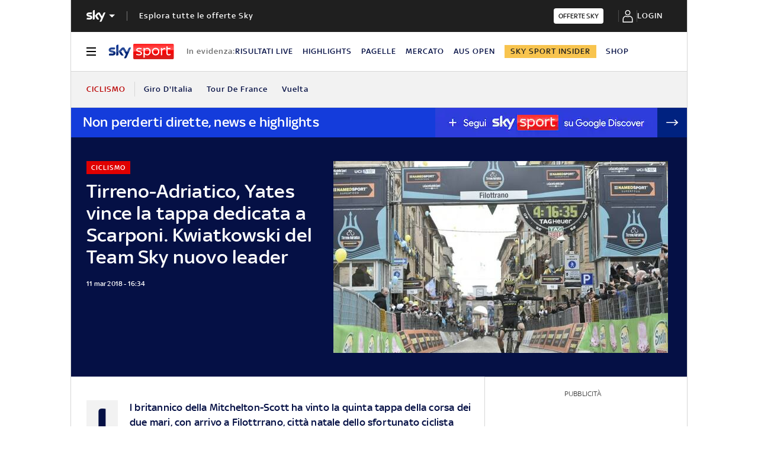

--- FILE ---
content_type: text/css
request_url: https://static.sky.it/libs/sky-aem-frontend-livedata/clientlibs/dp_livedata_data_cards/7.98.1/css/style.css
body_size: 66198
content:
:root{--tennis-calendar-card-surface-concrete:#7db8fa;--tennis-calendar-card-surface-clay:#ff7e00;--tennis-calendar-card-surface-grass:#cee600;--tennis-card-surface-concrete:#7db8fa;--tennis-card-surface-clay:#ff7e00;--tennis-card-surface-grass:#cee600;--text-tennis-chips-color:#1e2857;--bg-tennis-chips-color:#fff;--text-tennis-cta-color:#fff;--bg-tennis-cta-color:#d80000;--tennis-bg-dark:#02222b;--tennis-bg-light:#013545}:root{--shadow-drop-default:0 2px 10px 0 rgba(0, 0, 0, .1);--shadow-drop-large:1px 4px 10px 0 rgba(0, 0, 0, .25);--shadow-drop-small:0 3px 5px 0 rgba(0, 0, 0, .25);--shadow-drop-smaller:0 2px 3px 0 rgba(0, 0, 0, .15)}:root{--tennis-calendar-card-surface-concrete:#7db8fa;--tennis-calendar-card-surface-clay:#ff7e00;--tennis-calendar-card-surface-grass:#cee600;--tennis-card-surface-concrete:#7db8fa;--tennis-card-surface-clay:#ff7e00;--tennis-card-surface-grass:#cee600;--text-tennis-chips-color:#1e2857;--bg-tennis-chips-color:#fff;--text-tennis-cta-color:#fff;--bg-tennis-cta-color:#d80000;--tennis-bg-dark:#02222b;--tennis-bg-light:#013545}:root{--shadow-drop-default:0 2px 10px 0 rgba(0, 0, 0, .1);--shadow-drop-large:1px 4px 10px 0 rgba(0, 0, 0, .25);--shadow-drop-small:0 3px 5px 0 rgba(0, 0, 0, .25);--shadow-drop-smaller:0 2px 3px 0 rgba(0, 0, 0, .15)}*{box-sizing:border-box;font-family:inherit;line-height:inherit;-moz-osx-font-smoothing:grayscale;-webkit-font-smoothing:antialiased}::after,::before{box-sizing:inherit}html{font-size:18px;scroll-behavior:auto}body:not(.home-page):not(.sb-show-main) :target::before{display:block;height:7.77778rem;margin:-7.77778rem 0 0;content:""}body{height:100%;margin:0;padding:0;font-family:SkyText,Arial,Tahoma,Verdana,sans-serif;color:#1f1f1f;font-weight:400;font-size:1rem;letter-spacing:.01111rem;line-height:1.44444rem}@media(min-width: 48em){body{font-weight:400;font-size:1rem;letter-spacing:.01111rem;line-height:1.44444rem}}@media(min-width: 64em){body{font-weight:400;font-size:1rem;letter-spacing:.01111rem;line-height:1.44444rem}}@media(max-width: 47.99em){body.ftbl__is-global-nav-open{overflow-y:hidden}}body.ftbl__is-body-fixed{height:100%;overflow:hidden}p{font-size:inherit;line-height:inherit}a{text-decoration:none;color:#e00000;-webkit-tap-highlight-color:transparent}a:focus,a:hover{color:#db292a}b,strong{font-weight:500}em{font-style:italic}small{display:inline-block;font-weight:400;font-size:.55556rem;line-height:.66667rem}@media(min-width: 48em){small{font-weight:400;font-size:.55556rem;line-height:.66667rem}}@media(min-width: 64em){small{font-weight:400;font-size:.55556rem;line-height:.66667rem}}code{font-family:monospace}ol,ul{margin-top:.55556rem}ol{padding-left:1.77778rem;list-style:decimal}ol li{margin-bottom:.55556rem;padding-left:.55556rem}ul{padding-left:2rem;list-style:disc}ul li{margin-bottom:.55556rem;padding-left:.27778rem}img{max-width:100%;height:auto;vertical-align:middle;image-rendering:-moz-crisp-edges;image-rendering:-o-crisp-edges;image-rendering:-webkit-optimize-contrast;image-rendering:crisp-edges}h1{font-size:1.77778rem;font-weight:500;line-height:2rem}@media(min-width: 48em){h1{font-size:1.77778rem;font-weight:500;line-height:2rem}}@media(min-width: 64em){h1{font-size:1.88889rem;font-weight:500;line-height:2.11111rem}}h2{font-size:1.55556rem;font-weight:500;line-height:1.77778rem}@media(min-width: 48em){h2{font-size:1.55556rem;font-weight:500;line-height:1.77778rem}}@media(min-width: 64em){h2{font-size:1.44444rem;font-weight:500;line-height:1.55556rem}}h3{font-size:1.22222rem;font-weight:500;line-height:1.44444rem}@media(min-width: 48em){h3{font-size:1.22222rem;font-weight:500;line-height:1.44444rem}}@media(min-width: 64em){h3{font-size:1.22222rem;font-weight:500;line-height:1.44444rem}}h4,h5,h6{font-size:.88889rem;font-weight:500;line-height:1rem}@media(min-width: 48em){h4,h5,h6{font-size:.88889rem;font-weight:500;line-height:1rem}}@media(min-width: 64em){h4,h5,h6{font-size:.88889rem;font-weight:500;line-height:1rem}}table{border-collapse:collapse;width:100%}td,th{padding-right:1.66667rem}tr{border-bottom:.05556rem solid #9f9f9f}@media(min-width: 64em){.ftbl__l-grid--rail-right .ftbl__l-inner-grid__main{grid-column:1/9;width:100%}}@media(min-width: 64em){.ftbl__l-grid--rail-left .ftbl__l-inner-grid__main{grid-column:-9/-1;width:100%}}@media(min-width: 64em){.ftbl__l-grid--rail-left .ftbl__l-grid__rail{grid-column:1/5}}@media(min-width: 64em){.ftbl__l-grid--rail-right .ftbl__l-grid__rail{grid-column:-5/-1}}.ftbl__borderer--top{border-top:.05556rem solid #d6d6d6}.ftbl__borderer--bottom{border-bottom:.05556rem solid #d6d6d6}@keyframes change-opacity{0%{opacity:.3}50%{opacity:1}100%{opacity:.3}}@media(prefers-reduced-motion: reduce){html:focus-within{scroll-behavior:auto}*,::after,::before{animation-duration:NaNs !important;animation-iteration-count:1 !important;transition-duration:NaNs !important;scroll-behavior:auto !important}}.ftbl__screen-reader-only{border:0 !important;clip:rect(1px, 1px, 1px, 1px) !important;clip-path:inset(50%) !important;height:1px !important;width:1px !important;position:absolute !important;overflow:hidden !important;white-space:nowrap !important;padding:0 !important;margin:-1px !important}:root{--tennis-calendar-card-surface-concrete:#7db8fa;--tennis-calendar-card-surface-clay:#ff7e00;--tennis-calendar-card-surface-grass:#cee600;--tennis-card-surface-concrete:#7db8fa;--tennis-card-surface-clay:#ff7e00;--tennis-card-surface-grass:#cee600;--text-tennis-chips-color:#1e2857;--bg-tennis-chips-color:#fff;--text-tennis-cta-color:#fff;--bg-tennis-cta-color:#d80000;--tennis-bg-dark:#02222b;--tennis-bg-light:#013545}:root{--shadow-drop-default:0 2px 10px 0 rgba(0, 0, 0, .1);--shadow-drop-large:1px 4px 10px 0 rgba(0, 0, 0, .25);--shadow-drop-small:0 3px 5px 0 rgba(0, 0, 0, .25);--shadow-drop-smaller:0 2px 3px 0 rgba(0, 0, 0, .15)}.ftbl__player-formation-place-icon{width:-moz-fit-content;width:fit-content;flex-direction:column;display:flex;justify-content:center;align-items:center}.ftbl__player-formation-place-icon-shape{display:flex;width:1.66667rem;height:1.66667rem;align-items:center;justify-content:center;text-align:center;background-color:#fff}@media(min-width: 48em){.ftbl__player-formation-place-icon-shape{width:2.22222rem;height:2.22222rem}}.ftbl__player-formation-place-icon-shape.ftbl__player-formation-place-icon-shape--alternative-color{background-color:#69708f}.ftbl__player-formation-place-icon--small .ftbl__player-formation-place-icon-shape{display:block;width:1.66667rem;height:1.66667rem}.ftbl__player-formation-place-icon--medium .ftbl__player-formation-place-icon-shape{display:block;width:2.22222rem;height:2.22222rem}.ftbl__player-formation-place-icon-shape--circled{border-radius:50%}.ftbl__player-formation-place-icon-number{line-height:1.66667rem}@media(min-width: 48em){.ftbl__player-formation-place-icon-number{line-height:2.22222rem}}.ftbl__player-formation-place-icon--small .ftbl__player-formation-place-icon-number{line-height:1.66667rem}.ftbl__player-formation-place-icon--medium .ftbl__player-formation-place-icon-number{line-height:2.22222rem}.ftbl__player-formation-place-icon-name{margin-top:.27778rem}:root{--tennis-calendar-card-surface-concrete:#7db8fa;--tennis-calendar-card-surface-clay:#ff7e00;--tennis-calendar-card-surface-grass:#cee600;--tennis-card-surface-concrete:#7db8fa;--tennis-card-surface-clay:#ff7e00;--tennis-card-surface-grass:#cee600;--text-tennis-chips-color:#1e2857;--bg-tennis-chips-color:#fff;--text-tennis-cta-color:#fff;--bg-tennis-cta-color:#d80000;--tennis-bg-dark:#02222b;--tennis-bg-light:#013545}:root{--shadow-drop-default:0 2px 10px 0 rgba(0, 0, 0, .1);--shadow-drop-large:1px 4px 10px 0 rgba(0, 0, 0, .25);--shadow-drop-small:0 3px 5px 0 rgba(0, 0, 0, .25);--shadow-drop-smaller:0 2px 3px 0 rgba(0, 0, 0, .15)}.ftbl__competition-board-card-preview{height:2rem;width:1.11111rem;border-radius:.11111rem;display:flex;flex-direction:column;row-gap:.22222rem;align-items:center;justify-content:center;background-color:#fff}.ftbl__competition-board-card-preview__image{width:.66667rem;height:.66667rem;display:flex;align-items:center;justify-content:center;position:relative}.ftbl__competition-board-card-preview__image--loser{opacity:.5}:root{--tennis-calendar-card-surface-concrete:#7db8fa;--tennis-calendar-card-surface-clay:#ff7e00;--tennis-calendar-card-surface-grass:#cee600;--tennis-card-surface-concrete:#7db8fa;--tennis-card-surface-clay:#ff7e00;--tennis-card-surface-grass:#cee600;--text-tennis-chips-color:#1e2857;--bg-tennis-chips-color:#fff;--text-tennis-cta-color:#fff;--bg-tennis-cta-color:#d80000;--tennis-bg-dark:#02222b;--tennis-bg-light:#013545}:root{--shadow-drop-default:0 2px 10px 0 rgba(0, 0, 0, .1);--shadow-drop-large:1px 4px 10px 0 rgba(0, 0, 0, .25);--shadow-drop-small:0 3px 5px 0 rgba(0, 0, 0, .25);--shadow-drop-smaller:0 2px 3px 0 rgba(0, 0, 0, .15)}.ftbl__arrow-link{display:inline-flex;margin:0 .83333rem;cursor:pointer;transform:translateY(1)}:root{--tennis-calendar-card-surface-concrete:#7db8fa;--tennis-calendar-card-surface-clay:#ff7e00;--tennis-calendar-card-surface-grass:#cee600;--tennis-card-surface-concrete:#7db8fa;--tennis-card-surface-clay:#ff7e00;--tennis-card-surface-grass:#cee600;--text-tennis-chips-color:#1e2857;--bg-tennis-chips-color:#fff;--text-tennis-cta-color:#fff;--bg-tennis-cta-color:#d80000;--tennis-bg-dark:#02222b;--tennis-bg-light:#013545}:root{--shadow-drop-default:0 2px 10px 0 rgba(0, 0, 0, .1);--shadow-drop-large:1px 4px 10px 0 rgba(0, 0, 0, .25);--shadow-drop-small:0 3px 5px 0 rgba(0, 0, 0, .25);--shadow-drop-smaller:0 2px 3px 0 rgba(0, 0, 0, .15)}.ftbl__avatar{width:-moz-fit-content;width:fit-content;display:flex;justify-content:center;align-items:center}.ftbl__avatar--image-left{flex-direction:row}.ftbl__avatar--image-right{flex-direction:row-reverse}.ftbl__avatar--image-vertical{flex-direction:column}.ftbl__avatar--image-vertical .ftbl__avatar--info{margin-left:0}.ftbl__avatar--image-vertical .ftbl__avatar--info-label{display:block;width:100%;margin-top:.33333rem;margin-bottom:.16667rem;text-align:center}.ftbl__avatar--image-verticalReverse{flex-direction:column-reverse}.ftbl__avatar--image-verticalReverse .ftbl__avatar--info{margin-left:.55556rem}.ftbl__avatar--image{width:2.77778rem}.ftbl__avatar--image-circled{display:block;position:relative;background-color:#fff;width:2.38888rem;height:2.38888rem;padding-top:2.22222rem;overflow:hidden;border-width:.08333rem;border-style:solid;border-radius:50%}.ftbl__avatar--image-circled img{height:100%;-o-object-fit:cover;object-fit:cover}.ftbl__avatar--image-circled img{position:absolute;top:0;left:0;min-width:100%;max-width:100%}.ftbl__avatar--info-label{text-transform:uppercase}.ftbl__avatar--info-name{margin:0 0;text-align:center;text-transform:capitalize}.ftbl__avatar--image-border-inherit{border-color:inherit}.ftbl__avatar--image-border-red-light{border-color:#e00000}.ftbl__avatar--image-border-red-lighter{border-color:#ff8790}.ftbl__avatar--image-border-blue{border-color:#051045}.ftbl__avatar--image-border-blue-light{border-color:#69708f}.ftbl__avatar--image-border-light{border-color:#fff}.ftbl__avatar--image-border-dark{border-color:#000}.ftbl__avatar--image-border-medium{border-color:#6c6c6c}.ftbl__avatar--image-border-medium-light{border-color:#f2f2f2}.ftbl__avatar--image-border-w0{border-width:0}.ftbl__avatar--image-border-w1{border-width:.05556rem}.ftbl__avatar--image-border-w2{border-width:.11111rem}.ftbl__avatar--image-border-w3{border-width:.16667rem}.ftbl__avatar--image-border-w4{border-width:.22222rem}:root{--tennis-calendar-card-surface-concrete:#7db8fa;--tennis-calendar-card-surface-clay:#ff7e00;--tennis-calendar-card-surface-grass:#cee600;--tennis-card-surface-concrete:#7db8fa;--tennis-card-surface-clay:#ff7e00;--tennis-card-surface-grass:#cee600;--text-tennis-chips-color:#1e2857;--bg-tennis-chips-color:#fff;--text-tennis-cta-color:#fff;--bg-tennis-cta-color:#d80000;--tennis-bg-dark:#02222b;--tennis-bg-light:#013545}:root{--shadow-drop-default:0 2px 10px 0 rgba(0, 0, 0, .1);--shadow-drop-large:1px 4px 10px 0 rgba(0, 0, 0, .25);--shadow-drop-small:0 3px 5px 0 rgba(0, 0, 0, .25);--shadow-drop-smaller:0 2px 3px 0 rgba(0, 0, 0, .15)}.ftbl__football-avatar{width:-moz-fit-content;width:fit-content;display:flex;justify-content:center;align-items:center}.ftbl__football-avatar--image-left{flex-direction:row}.ftbl__football-avatar--image-right{flex-direction:row-reverse}.ftbl__football-avatar--image-vertical{flex-direction:column}.ftbl__football-avatar--image-vertical .ftbl__football-avatar--info{margin-left:0}.ftbl__football-avatar--image-vertical .ftbl__football-avatar--info-label{display:block;width:100%;margin-top:.33333rem;margin-bottom:.16667rem;text-align:center}.ftbl__football-avatar--image-verticalReverse{flex-direction:column-reverse}.ftbl__football-avatar--image-verticalReverse .ftbl__football-avatar--info{margin-left:.55556rem}.ftbl__football-avatar--image{width:2.77778rem}.ftbl__football-avatar--image-circled{display:block;position:relative;background-color:#fff;width:2.38888rem;height:2.38888rem;padding-top:2.22222rem;overflow:hidden;border-width:.08333rem;border-style:solid;border-radius:50%}.ftbl__football-avatar--image-circled img{height:100%;-o-object-fit:cover;object-fit:cover}.ftbl__football-avatar--image-circled img{position:absolute;top:0;left:0;min-width:100%;max-width:100%}.ftbl__football-avatar--info-label{text-transform:uppercase}.ftbl__football-avatar--info-name{margin:0 0;text-align:center;text-transform:capitalize}.ftbl__football-avatar--image-border-inherit{border-color:inherit}.ftbl__football-avatar--image-border-red-light{border-color:#e00000}.ftbl__football-avatar--image-border-red-lighter{border-color:#ff8790}.ftbl__football-avatar--image-border-blue{border-color:#051045}.ftbl__football-avatar--image-border-blue-light{border-color:#69708f}.ftbl__football-avatar--image-border-light{border-color:#fff}.ftbl__football-avatar--image-border-dark{border-color:#000}.ftbl__football-avatar--image-border-medium{border-color:#6c6c6c}.ftbl__football-avatar--image-border-medium-light{border-color:#f2f2f2}.ftbl__football-avatar--image-border-w0{border-width:0}.ftbl__football-avatar--image-border-w1{border-width:.05556rem}.ftbl__football-avatar--image-border-w2{border-width:.11111rem}.ftbl__football-avatar--image-border-w3{border-width:.16667rem}.ftbl__football-avatar--image-border-w4{border-width:.22222rem}:root{--tennis-calendar-card-surface-concrete:#7db8fa;--tennis-calendar-card-surface-clay:#ff7e00;--tennis-calendar-card-surface-grass:#cee600;--tennis-card-surface-concrete:#7db8fa;--tennis-card-surface-clay:#ff7e00;--tennis-card-surface-grass:#cee600;--text-tennis-chips-color:#1e2857;--bg-tennis-chips-color:#fff;--text-tennis-cta-color:#fff;--bg-tennis-cta-color:#d80000;--tennis-bg-dark:#02222b;--tennis-bg-light:#013545}:root{--shadow-drop-default:0 2px 10px 0 rgba(0, 0, 0, .1);--shadow-drop-large:1px 4px 10px 0 rgba(0, 0, 0, .25);--shadow-drop-small:0 3px 5px 0 rgba(0, 0, 0, .25);--shadow-drop-smaller:0 2px 3px 0 rgba(0, 0, 0, .15)}.ftbl__best-lap{display:flex;width:-moz-fit-content;width:fit-content;align-items:center;text-align:right}.ftbl__best-lap--svg-right{flex-direction:row-reverse}.ftbl__best-lap .ftbl__text{margin:.33333rem .11111rem}.ftbl__best-lap__chronometer{line-height:.05556rem}:root{--tennis-calendar-card-surface-concrete:#7db8fa;--tennis-calendar-card-surface-clay:#ff7e00;--tennis-calendar-card-surface-grass:#cee600;--tennis-card-surface-concrete:#7db8fa;--tennis-card-surface-clay:#ff7e00;--tennis-card-surface-grass:#cee600;--text-tennis-chips-color:#1e2857;--bg-tennis-chips-color:#fff;--text-tennis-cta-color:#fff;--bg-tennis-cta-color:#d80000;--tennis-bg-dark:#02222b;--tennis-bg-light:#013545}:root{--shadow-drop-default:0 2px 10px 0 rgba(0, 0, 0, .1);--shadow-drop-large:1px 4px 10px 0 rgba(0, 0, 0, .25);--shadow-drop-small:0 3px 5px 0 rgba(0, 0, 0, .25);--shadow-drop-smaller:0 2px 3px 0 rgba(0, 0, 0, .15)}.ftbl__callout{padding:2.5rem;text-align:center;letter-spacing:.05556rem;text-transform:uppercase;background-color:#f2f2f2;font-family:SkyText,Arial,Tahoma,Verdana,sans-serif;font-size:.66667rem;line-height:.77778rem;font-weight:500;color:#a00b0c}:root{--tennis-calendar-card-surface-concrete:#7db8fa;--tennis-calendar-card-surface-clay:#ff7e00;--tennis-calendar-card-surface-grass:#cee600;--tennis-card-surface-concrete:#7db8fa;--tennis-card-surface-clay:#ff7e00;--tennis-card-surface-grass:#cee600;--text-tennis-chips-color:#1e2857;--bg-tennis-chips-color:#fff;--text-tennis-cta-color:#fff;--bg-tennis-cta-color:#d80000;--tennis-bg-dark:#02222b;--tennis-bg-light:#013545}:root{--shadow-drop-default:0 2px 10px 0 rgba(0, 0, 0, .1);--shadow-drop-large:1px 4px 10px 0 rgba(0, 0, 0, .25);--shadow-drop-small:0 3px 5px 0 rgba(0, 0, 0, .25);--shadow-drop-smaller:0 2px 3px 0 rgba(0, 0, 0, .15)}.ftbl__cta{display:inline-flex;line-height:.77778rem;align-items:center}@media(min-width: 48em){.ftbl__cta--expanded{letter-spacing:.05556rem}}.ftbl__cta--inline{display:inline}.ftbl__cta--uppercase{text-transform:uppercase}.ftbl__cta__prepend{display:inline-block;margin-right:.55556rem;line-height:1}.ftbl__cta__append{display:inline-block;margin-left:.55556rem;line-height:1}.ftbl__cta--mobile-button{width:100%;padding:.88889rem 0 .94444rem 0;line-height:2.77778rem;justify-content:center;border:.06111rem solid currentColor}@media(min-width: 48em){.ftbl__cta--mobile-button{width:auto;line-height:.77778rem;justify-content:flex-start;border:0}}.ftbl__cta--mobile-button-white{border:.06111rem solid #fff}@media(min-width: 48em){.ftbl__cta--mobile-button-white{border:0}}:root{--tennis-calendar-card-surface-concrete:#7db8fa;--tennis-calendar-card-surface-clay:#ff7e00;--tennis-calendar-card-surface-grass:#cee600;--tennis-card-surface-concrete:#7db8fa;--tennis-card-surface-clay:#ff7e00;--tennis-card-surface-grass:#cee600;--text-tennis-chips-color:#1e2857;--bg-tennis-chips-color:#fff;--text-tennis-cta-color:#fff;--bg-tennis-cta-color:#d80000;--tennis-bg-dark:#02222b;--tennis-bg-light:#013545}:root{--shadow-drop-default:0 2px 10px 0 rgba(0, 0, 0, .1);--shadow-drop-large:1px 4px 10px 0 rgba(0, 0, 0, .25);--shadow-drop-small:0 3px 5px 0 rgba(0, 0, 0, .25);--shadow-drop-smaller:0 2px 3px 0 rgba(0, 0, 0, .15)}.ftbl__dot--wrapper{display:inline-block;position:relative;width:.66667rem;height:.66667rem}.ftbl__dot{position:absolute;top:.05556rem;left:.05556rem;width:.55556rem;height:.55556rem;border-radius:50%;background-color:#1f1f1f}.ftbl__dot--blinking{position:absolute;top:.16667rem;left:.16667rem;width:.33333rem;height:.33333rem}.ftbl__dot--blinking::before{position:absolute;top:-0.16667rem;left:-0.16667rem;width:.66667rem;height:.66667rem;content:"";border-radius:50%;background-color:inherit;animation:flash 2s linear 0s infinite running}@keyframes flash{0%{opacity:1}50%{opacity:.1}100%{opacity:1}}.ftbl__dot--bg-color-red-light{background-color:#e00000}.ftbl__dot--bg-color-blue{background-color:#051045}:root{--tennis-calendar-card-surface-concrete:#7db8fa;--tennis-calendar-card-surface-clay:#ff7e00;--tennis-calendar-card-surface-grass:#cee600;--tennis-card-surface-concrete:#7db8fa;--tennis-card-surface-clay:#ff7e00;--tennis-card-surface-grass:#cee600;--text-tennis-chips-color:#1e2857;--bg-tennis-chips-color:#fff;--text-tennis-cta-color:#fff;--bg-tennis-cta-color:#d80000;--tennis-bg-dark:#02222b;--tennis-bg-light:#013545}:root{--shadow-drop-default:0 2px 10px 0 rgba(0, 0, 0, .1);--shadow-drop-large:1px 4px 10px 0 rgba(0, 0, 0, .25);--shadow-drop-small:0 3px 5px 0 rgba(0, 0, 0, .25);--shadow-drop-smaller:0 2px 3px 0 rgba(0, 0, 0, .15)}.ftbl__error{font-family:SkyText,Arial,Tahoma,Verdana,sans-serif;font-size:.77778rem;line-height:.88889rem;font-weight:400;color:#051045}:root{--tennis-calendar-card-surface-concrete:#7db8fa;--tennis-calendar-card-surface-clay:#ff7e00;--tennis-calendar-card-surface-grass:#cee600;--tennis-card-surface-concrete:#7db8fa;--tennis-card-surface-clay:#ff7e00;--tennis-card-surface-grass:#cee600;--text-tennis-chips-color:#1e2857;--bg-tennis-chips-color:#fff;--text-tennis-cta-color:#fff;--bg-tennis-cta-color:#d80000;--tennis-bg-dark:#02222b;--tennis-bg-light:#013545}:root{--shadow-drop-default:0 2px 10px 0 rgba(0, 0, 0, .1);--shadow-drop-large:1px 4px 10px 0 rgba(0, 0, 0, .25);--shadow-drop-small:0 3px 5px 0 rgba(0, 0, 0, .25);--shadow-drop-smaller:0 2px 3px 0 rgba(0, 0, 0, .15)}.ftbl__flag-and-name{width:-moz-fit-content;width:fit-content}.ftbl__flag-and-name--no-flag .ftbl__flag-and-name__flag{display:none}@media(min-width: 48em){.ftbl__flag-and-name--no-flag .ftbl__flag-and-name__flag{display:initial;margin-right:.55556rem}}.ftbl__flag-and-name__name{margin-left:.55556rem}.ftbl__flag-and-name__name--blue{color:#051045}.ftbl__flag-and-name__name--light{color:#fff}@media(max-width: 47.99em){.ftbl__flag-and-name__name--ellipsis{display:inline-block;max-width:4.44444rem;overflow:hidden;white-space:nowrap;text-overflow:ellipsis}}.ftbl__flag-and-name__name--uppercase{text-transform:uppercase}.ftbl__flag-and-name__name--clickable:hover{color:#920908}@media(min-width: 23.4375em){.ftbl__flag-and-name__name--no-flag{margin-left:0}}:root{--tennis-calendar-card-surface-concrete:#7db8fa;--tennis-calendar-card-surface-clay:#ff7e00;--tennis-calendar-card-surface-grass:#cee600;--tennis-card-surface-concrete:#7db8fa;--tennis-card-surface-clay:#ff7e00;--tennis-card-surface-grass:#cee600;--text-tennis-chips-color:#1e2857;--bg-tennis-chips-color:#fff;--text-tennis-cta-color:#fff;--bg-tennis-cta-color:#d80000;--tennis-bg-dark:#02222b;--tennis-bg-light:#013545}:root{--shadow-drop-default:0 2px 10px 0 rgba(0, 0, 0, .1);--shadow-drop-large:1px 4px 10px 0 rgba(0, 0, 0, .25);--shadow-drop-small:0 3px 5px 0 rgba(0, 0, 0, .25);--shadow-drop-smaller:0 2px 3px 0 rgba(0, 0, 0, .15)}.ftbl__g-item{display:inline-block;min-width:3.66667rem;list-style-type:none;text-align:center;vertical-align:middle;border-top:.16667rem solid transparent;border-bottom:.16667rem solid transparent;background-color:#fff}.ftbl__g-item[data-state=focused]{border-bottom:.16667rem solid #051045}.ftbl__g-item[data-state=disabled]{background-color:#f2f2f2}.ftbl__g-item__anchor{height:2.77778rem;font-family:SkyText,Arial,Tahoma,Verdana,sans-serif;font-size:.77778rem;line-height:1.11111rem;font-weight:400;color:#6c6c6c;display:flex;justify-content:center;align-items:center;flex-wrap:nowrap}.ftbl__g-item__anchor:focus,.ftbl__g-item__anchor:hover{color:#6c6c6c}.ftbl__g-item__anchor[data-state=focused]{color:#051045;font-weight:500}.ftbl__g-item__anchor[data-state=disabled]{pointer-events:none}:root{--tennis-calendar-card-surface-concrete:#7db8fa;--tennis-calendar-card-surface-clay:#ff7e00;--tennis-calendar-card-surface-grass:#cee600;--tennis-card-surface-concrete:#7db8fa;--tennis-card-surface-clay:#ff7e00;--tennis-card-surface-grass:#cee600;--text-tennis-chips-color:#1e2857;--bg-tennis-chips-color:#fff;--text-tennis-cta-color:#fff;--bg-tennis-cta-color:#d80000;--tennis-bg-dark:#02222b;--tennis-bg-light:#013545}:root{--shadow-drop-default:0 2px 10px 0 rgba(0, 0, 0, .1);--shadow-drop-large:1px 4px 10px 0 rgba(0, 0, 0, .25);--shadow-drop-small:0 3px 5px 0 rgba(0, 0, 0, .25);--shadow-drop-smaller:0 2px 3px 0 rgba(0, 0, 0, .15)}.ftbl__goal-badge,.ftbl__label-badge{background:#fff;display:inline-flex;justify-content:center;align-items:center;border-radius:1.88889rem;height:1.88889rem;min-width:1.88889rem;width:1.88889rem;font-family:SkyText,Arial,Tahoma,Verdana,sans-serif;font-size:.77778rem;line-height:.05556rem;font-weight:500;color:#051045}@media(min-width: 48em){.ftbl__goal-badge,.ftbl__label-badge{font-size:1.22222rem;border-radius:2.33333rem;height:2.33333rem;min-width:2.33333rem;width:2.33333rem}}:root{--tennis-calendar-card-surface-concrete:#7db8fa;--tennis-calendar-card-surface-clay:#ff7e00;--tennis-calendar-card-surface-grass:#cee600;--tennis-card-surface-concrete:#7db8fa;--tennis-card-surface-clay:#ff7e00;--tennis-card-surface-grass:#cee600;--text-tennis-chips-color:#1e2857;--bg-tennis-chips-color:#fff;--text-tennis-cta-color:#fff;--bg-tennis-cta-color:#d80000;--tennis-bg-dark:#02222b;--tennis-bg-light:#013545}:root{--shadow-drop-default:0 2px 10px 0 rgba(0, 0, 0, .1);--shadow-drop-large:1px 4px 10px 0 rgba(0, 0, 0, .25);--shadow-drop-small:0 3px 5px 0 rgba(0, 0, 0, .25);--shadow-drop-smaller:0 2px 3px 0 rgba(0, 0, 0, .15)}:root{--tennis-calendar-card-surface-concrete:#7db8fa;--tennis-calendar-card-surface-clay:#ff7e00;--tennis-calendar-card-surface-grass:#cee600;--tennis-card-surface-concrete:#7db8fa;--tennis-card-surface-clay:#ff7e00;--tennis-card-surface-grass:#cee600;--text-tennis-chips-color:#1e2857;--bg-tennis-chips-color:#fff;--text-tennis-cta-color:#fff;--bg-tennis-cta-color:#d80000;--tennis-bg-dark:#02222b;--tennis-bg-light:#013545}:root{--shadow-drop-default:0 2px 10px 0 rgba(0, 0, 0, .1);--shadow-drop-large:1px 4px 10px 0 rgba(0, 0, 0, .25);--shadow-drop-small:0 3px 5px 0 rgba(0, 0, 0, .25);--shadow-drop-smaller:0 2px 3px 0 rgba(0, 0, 0, .15)}*{box-sizing:border-box;font-family:inherit;line-height:inherit;-moz-osx-font-smoothing:grayscale;-webkit-font-smoothing:antialiased}::after,::before{box-sizing:inherit}html{font-size:18px;scroll-behavior:auto}body:not(.home-page):not(.sb-show-main) :target::before{display:block;height:7.77778rem;margin:-7.77778rem 0 0;content:""}body{height:100%;margin:0;padding:0;font-family:SkyText,Arial,Tahoma,Verdana,sans-serif;color:#1f1f1f;font-weight:400;font-size:1rem;letter-spacing:.01111rem;line-height:1.44444rem}@media(min-width: 48em){body{font-weight:400;font-size:1rem;letter-spacing:.01111rem;line-height:1.44444rem}}@media(min-width: 64em){body{font-weight:400;font-size:1rem;letter-spacing:.01111rem;line-height:1.44444rem}}@media(max-width: 47.99em){body.ftbl__is-global-nav-open{overflow-y:hidden}}body.ftbl__is-body-fixed{height:100%;overflow:hidden}p{font-size:inherit;line-height:inherit}a{text-decoration:none;color:#e00000;-webkit-tap-highlight-color:transparent}a:focus,a:hover{color:#db292a}b,strong{font-weight:500}em{font-style:italic}small{display:inline-block;font-weight:400;font-size:.55556rem;line-height:.66667rem}@media(min-width: 48em){small{font-weight:400;font-size:.55556rem;line-height:.66667rem}}@media(min-width: 64em){small{font-weight:400;font-size:.55556rem;line-height:.66667rem}}code{font-family:monospace}ol,ul{margin-top:.55556rem}ol{padding-left:1.77778rem;list-style:decimal}ol li{margin-bottom:.55556rem;padding-left:.55556rem}ul{padding-left:2rem;list-style:disc}ul li{margin-bottom:.55556rem;padding-left:.27778rem}img{max-width:100%;height:auto;vertical-align:middle;image-rendering:-moz-crisp-edges;image-rendering:-o-crisp-edges;image-rendering:-webkit-optimize-contrast;image-rendering:crisp-edges}h1{font-size:1.77778rem;font-weight:500;line-height:2rem}@media(min-width: 48em){h1{font-size:1.77778rem;font-weight:500;line-height:2rem}}@media(min-width: 64em){h1{font-size:1.88889rem;font-weight:500;line-height:2.11111rem}}h2{font-size:1.55556rem;font-weight:500;line-height:1.77778rem}@media(min-width: 48em){h2{font-size:1.55556rem;font-weight:500;line-height:1.77778rem}}@media(min-width: 64em){h2{font-size:1.44444rem;font-weight:500;line-height:1.55556rem}}h3{font-size:1.22222rem;font-weight:500;line-height:1.44444rem}@media(min-width: 48em){h3{font-size:1.22222rem;font-weight:500;line-height:1.44444rem}}@media(min-width: 64em){h3{font-size:1.22222rem;font-weight:500;line-height:1.44444rem}}h4,h5,h6{font-size:.88889rem;font-weight:500;line-height:1rem}@media(min-width: 48em){h4,h5,h6{font-size:.88889rem;font-weight:500;line-height:1rem}}@media(min-width: 64em){h4,h5,h6{font-size:.88889rem;font-weight:500;line-height:1rem}}table{border-collapse:collapse;width:100%}td,th{padding-right:1.66667rem}tr{border-bottom:.05556rem solid #9f9f9f}@media(min-width: 64em){.ftbl__l-grid--rail-right .ftbl__l-inner-grid__main{grid-column:1/9;width:100%}}@media(min-width: 64em){.ftbl__l-grid--rail-left .ftbl__l-inner-grid__main{grid-column:-9/-1;width:100%}}@media(min-width: 64em){.ftbl__l-grid--rail-left .ftbl__l-grid__rail{grid-column:1/5}}@media(min-width: 64em){.ftbl__l-grid--rail-right .ftbl__l-grid__rail{grid-column:-5/-1}}.ftbl__borderer--top{border-top:.05556rem solid #d6d6d6}.ftbl__borderer--bottom{border-bottom:.05556rem solid #d6d6d6}@keyframes change-opacity{0%{opacity:.3}50%{opacity:1}100%{opacity:.3}}@media(prefers-reduced-motion: reduce){html:focus-within{scroll-behavior:auto}*,::after,::before{animation-duration:NaNs !important;animation-iteration-count:1 !important;transition-duration:NaNs !important;scroll-behavior:auto !important}}.ftbl__screen-reader-only{border:0 !important;clip:rect(1px, 1px, 1px, 1px) !important;clip-path:inset(50%) !important;height:1px !important;width:1px !important;position:absolute !important;overflow:hidden !important;white-space:nowrap !important;padding:0 !important;margin:-1px !important}@media(min-width: 64em){.ftbl__l-wrapper{max-width:1040px;margin:0 auto}}.ftbl__l-grid{display:grid;grid-auto-flow:dense;grid-column-gap:20px;grid-template-columns:repeat(6, minmax(0, 1fr))}@media(min-width: 48em){.ftbl__l-grid{grid-template-columns:repeat(12, minmax(0, 1fr))}}@media(min-width: 64em){.ftbl__l-grid{grid-template-rows:auto 1fr;margin-left:auto;margin-right:auto;max-width:988px;width:100%}}.ftbl__l-grid__main{grid-column:1/-1}@media(max-width: 63.99em){.ftbl__l-grid__main{order:0}}@media(min-width: 64em){.ftbl__l-grid__main{margin:0 calc((100vw - 988px)/2*-1);grid-row-start:1}}@media(min-width: 65em){.ftbl__l-grid__main{margin:0 -26px}}.ftbl__l-grid__rail{z-index:100;background:#fff;grid-column:1/-1}@media(min-width: 64em){.ftbl__l-grid__rail{border-top:.05556rem solid #d6d6d6;grid-row-start:1}.ftbl__l-grid--rail-right .ftbl__l-grid__rail{border-left:.05556rem solid #d6d6d6}.ftbl__l-grid--rail-left .ftbl__l-grid__rail{border-right:.05556rem solid #d6d6d6}}.ftbl__l-inner-grid{padding:0 20px;display:grid;grid-auto-flow:dense;grid-column-gap:20px;grid-template-columns:repeat(6, minmax(0, 1fr))}@media(min-width: 48em){.ftbl__l-inner-grid{grid-template-columns:repeat(12, minmax(0, 1fr))}}@media(min-width: 64em){.ftbl__l-inner-grid{grid-template-rows:auto 1fr;margin-left:auto;margin-right:auto;max-width:988px;width:100%}}@media(min-width: 64em){.ftbl__l-inner-grid{padding:0}.ftbl__l-grid__rail .ftbl__l-inner-grid{display:block}}.ftbl__l-inner-grid__main{width:100%;grid-column:1/-1}.ftbl__c-intro--bg-image{position:relative;padding:1.66667rem 0 .55556rem 0}@media(min-width: 48em){.ftbl__c-set-of-cards--F3B,.ftbl__c-set-of-cards--F3C{grid-template-columns:repeat(3, 1fr)}}.ftbl__c-set-of-cards{display:grid;align-items:flex-start;grid-gap:1.11111rem}@media(min-width: 48em){.ftbl__c-set-of-cards--P2A{grid-template-columns:repeat(2, 1fr)}}@media(min-width: 48em){.ftbl__c-set-of-cards--P3A,.ftbl__c-set-of-cards--P3B,.ftbl__c-set-of-cards--P3C{grid-template-columns:repeat(3, 1fr)}}:root{--tennis-calendar-card-surface-concrete:#7db8fa;--tennis-calendar-card-surface-clay:#ff7e00;--tennis-calendar-card-surface-grass:#cee600;--tennis-card-surface-concrete:#7db8fa;--tennis-card-surface-clay:#ff7e00;--tennis-card-surface-grass:#cee600;--text-tennis-chips-color:#1e2857;--bg-tennis-chips-color:#fff;--text-tennis-cta-color:#fff;--bg-tennis-cta-color:#d80000;--tennis-bg-dark:#02222b;--tennis-bg-light:#013545}:root{--shadow-drop-default:0 2px 10px 0 rgba(0, 0, 0, .1);--shadow-drop-large:1px 4px 10px 0 rgba(0, 0, 0, .25);--shadow-drop-small:0 3px 5px 0 rgba(0, 0, 0, .25);--shadow-drop-smaller:0 2px 3px 0 rgba(0, 0, 0, .15)}.ftbl__horizontal-bars__wrapper{display:block;box-sizing:content-box;height:.33333rem;border-radius:.33333rem}.ftbl__horizontal-bars__svg{position:relative;width:100%;margin:-0.05556rem 0 0 0}.ftbl__horizontal-bars__bar{height:.44444rem;stroke-width:2}:root{--tennis-calendar-card-surface-concrete:#7db8fa;--tennis-calendar-card-surface-clay:#ff7e00;--tennis-calendar-card-surface-grass:#cee600;--tennis-card-surface-concrete:#7db8fa;--tennis-card-surface-clay:#ff7e00;--tennis-card-surface-grass:#cee600;--text-tennis-chips-color:#1e2857;--bg-tennis-chips-color:#fff;--text-tennis-cta-color:#fff;--bg-tennis-cta-color:#d80000;--tennis-bg-dark:#02222b;--tennis-bg-light:#013545}:root{--shadow-drop-default:0 2px 10px 0 rgba(0, 0, 0, .1);--shadow-drop-large:1px 4px 10px 0 rgba(0, 0, 0, .25);--shadow-drop-small:0 3px 5px 0 rgba(0, 0, 0, .25);--shadow-drop-smaller:0 2px 3px 0 rgba(0, 0, 0, .15)}.ftbl__hr{margin:1.11111rem 0 1.11111rem;border:0;border-bottom:.05556rem solid #d6d6d6}:root{--tennis-calendar-card-surface-concrete:#7db8fa;--tennis-calendar-card-surface-clay:#ff7e00;--tennis-calendar-card-surface-grass:#cee600;--tennis-card-surface-concrete:#7db8fa;--tennis-card-surface-clay:#ff7e00;--tennis-card-surface-grass:#cee600;--text-tennis-chips-color:#1e2857;--bg-tennis-chips-color:#fff;--text-tennis-cta-color:#fff;--bg-tennis-cta-color:#d80000;--tennis-bg-dark:#02222b;--tennis-bg-light:#013545}:root{--shadow-drop-default:0 2px 10px 0 rgba(0, 0, 0, .1);--shadow-drop-large:1px 4px 10px 0 rgba(0, 0, 0, .25);--shadow-drop-small:0 3px 5px 0 rgba(0, 0, 0, .25);--shadow-drop-smaller:0 2px 3px 0 rgba(0, 0, 0, .15)}.ftbl__icon{display:inline-block;width:1.33333rem;height:1.33333rem;line-height:1}.ftbl__icon--c-inherit{color:inherit}.ftbl__icon--c-light{color:#fff}.ftbl__icon--c-dark{color:#000}.ftbl__icon--c-medium{color:#6c6c6c}.ftbl__icon--c-medium-light{color:#f2f2f2}.ftbl__icon--c-red-light{color:#e00000}.ftbl__icon--c-red-lighter{color:#ff8790}.ftbl__icon--c-blue{color:#051045}.ftbl__icon--c-blue-light{color:#69708f}.ftbl__icon--c-green{color:#00b356}.ftbl__icon--c-pink{color:#e50675}.ftbl__icon--xxxsmall{width:.44444rem;height:.44444rem}.ftbl__icon--xxsmall{width:.88889rem;height:.88889rem}.ftbl__icon--xsmall{width:1.33333rem;height:1.33333rem}.ftbl__icon--small{width:1.77778rem;height:1.77778rem}.ftbl__icon--medium{width:3.33333rem;height:3.33333rem}.ftbl__icon--large{width:4.44444rem;height:4.44444rem}.ftbl__icon--xlarge{width:5.55556rem;height:5.55556rem}.ftbl__icon--xxlarge{width:8.33333rem;height:8.33333rem}.ftbl__icon--reverse{transform:scaleX(-1)}.ftbl__icon--align-top{vertical-align:top}.ftbl__icon--align-middle{vertical-align:middle}.ftbl__icon--align-bottom{vertical-align:bottom}:root{--tennis-calendar-card-surface-concrete:#7db8fa;--tennis-calendar-card-surface-clay:#ff7e00;--tennis-calendar-card-surface-grass:#cee600;--tennis-card-surface-concrete:#7db8fa;--tennis-card-surface-clay:#ff7e00;--tennis-card-surface-grass:#cee600;--text-tennis-chips-color:#1e2857;--bg-tennis-chips-color:#fff;--text-tennis-cta-color:#fff;--bg-tennis-cta-color:#d80000;--tennis-bg-dark:#02222b;--tennis-bg-light:#013545}:root{--shadow-drop-default:0 2px 10px 0 rgba(0, 0, 0, .1);--shadow-drop-large:1px 4px 10px 0 rgba(0, 0, 0, .25);--shadow-drop-small:0 3px 5px 0 rgba(0, 0, 0, .25);--shadow-drop-smaller:0 2px 3px 0 rgba(0, 0, 0, .15)}.ftbl__label{width:-moz-fit-content;width:fit-content;padding:.16667rem .44444rem;text-transform:uppercase;border:0;border-radius:.11111rem}.ftbl__label:not(.ftbl__label--fat){font-family:SkyText,Arial,Tahoma,Verdana,sans-serif;font-size:.66667rem;line-height:.88889rem;font-weight:500;color:#051045}.ftbl__label--small-padding{padding:.22222rem}.ftbl__label__info-dot{width:.44444rem;height:.44444rem;border-radius:50%;background-color:#e00000}.ftbl__label__text-card{color:#e00000;letter-spacing:1px;font-size:.66667rem;font-weight:500}.ftbl__label__text-card--black{color:#051045}.ftbl__label--card{display:flex;align-items:center;-moz-column-gap:.22222rem;column-gap:.22222rem;width:-moz-fit-content;width:fit-content;height:1.22222rem;padding:.22222rem .44444rem;background-color:#fff;margin-right:.22222rem}.ftbl__label--live{color:#fff;background-color:#e00000;display:inline-flex;align-items:center}.ftbl__label--live::before{display:inline-block;width:.33333rem;height:.33333rem;margin-right:.16667rem;content:"";border-radius:50%;background-color:#fff;animation:flash 2s linear 0s infinite running}@keyframes flash{0%{opacity:1}50%{opacity:.1}100%{opacity:1}}@media(min-width: 48em){.ftbl__label--live::before{width:.44444rem;height:.44444rem;margin-right:.27778rem}}.ftbl__label--live .ftbl__label--link,.ftbl__label--live .ftbl__label--text{color:#fff}.ftbl__label--live-inverted{background-color:#fff;display:inline-flex;align-items:center}.ftbl__label--live-inverted::before{display:inline-block;width:.33333rem;height:.33333rem;margin-right:.16667rem;content:"";border-radius:50%;background-color:#e00000;animation:flash 2s linear 0s infinite running}@keyframes flash{0%{opacity:1}50%{opacity:.1}100%{opacity:1}}@media(min-width: 48em){.ftbl__label--live-inverted::before{width:.44444rem;height:.44444rem;margin-right:.27778rem}}.ftbl__label--live-inverted .ftbl__label--link,.ftbl__label--live-inverted .ftbl__label--text{color:#e00000}.ftbl__label--white-on-red{background-color:#e00000}.ftbl__label--white-on-red .ftbl__label--text{color:#fff}.ftbl__label--fat{display:flex;width:100%;padding:.3125em;font-weight:600;justify-content:center;border-radius:.27778rem}.ftbl__label--fat.ftbl__label--live::before{display:inline-block;width:.72222rem;height:.72222rem;margin-right:.38889rem;content:"";border-radius:50%;background-color:#fff;animation:flash 2s linear 0s infinite running}@keyframes flash{0%{opacity:1}50%{opacity:.1}100%{opacity:1}}@media(min-width: 48em){.ftbl__label--fat.ftbl__label--live::before{width:.72222rem;height:.72222rem;margin-right:.38889rem}}.ftbl__label-card{display:flex;align-items:center;-moz-column-gap:.22222rem;column-gap:.22222rem;width:-moz-fit-content;width:fit-content;height:1.22222rem;padding:.22222rem .44444rem;background-color:#fff;margin-right:.22222rem}.ftbl__label-card--small-padding{padding:.22222rem}.ftbl__label-card__info-dot{width:.44444rem;height:.44444rem;border-radius:50%;background-color:#e00000}.ftbl__label-card__label{color:#e00000;letter-spacing:1px;font-size:.66667rem;font-weight:500}.ftbl__label-card__label--text-black{color:#051045}.ftbl__label--no-rounded{border-radius:unset}.ftbl__label--bg-alpha{background-color:hsla(0, 0%, 100%, 0.2)}.ftbl__label--bg-alpha .ftbl__label--link,.ftbl__label--bg-alpha .ftbl__label--text{color:#fff}:root{--tennis-calendar-card-surface-concrete:#7db8fa;--tennis-calendar-card-surface-clay:#ff7e00;--tennis-calendar-card-surface-grass:#cee600;--tennis-card-surface-concrete:#7db8fa;--tennis-card-surface-clay:#ff7e00;--tennis-card-surface-grass:#cee600;--text-tennis-chips-color:#1e2857;--bg-tennis-chips-color:#fff;--text-tennis-cta-color:#fff;--bg-tennis-cta-color:#d80000;--tennis-bg-dark:#02222b;--tennis-bg-light:#013545}:root{--shadow-drop-default:0 2px 10px 0 rgba(0, 0, 0, .1);--shadow-drop-large:1px 4px 10px 0 rgba(0, 0, 0, .25);--shadow-drop-small:0 3px 5px 0 rgba(0, 0, 0, .25);--shadow-drop-smaller:0 2px 3px 0 rgba(0, 0, 0, .15)}.ftbl__legend-item{display:flex;min-width:2.66667rem;padding:0 .83333rem 0 0;font-family:SkyText,Arial,Tahoma,Verdana,sans-serif;font-size:.66667rem;line-height:.55556rem;font-weight:400;color:#6c6c6c}.ftbl__legend-item__title{margin-right:.16667rem;font-weight:500}.ftbl__legend-item__indicator{width:.55556rem;margin-right:.27778rem}.ftbl__legend-item__indicator--color-continental-cup-main{background:#1970ff}.ftbl__legend-item__indicator--color-continental-cup-main-play-off{background:rgba(25, 112, 255, 0.5019607843)}.ftbl__legend-item__indicator--color-continental-cup-minor{background:#fa7b15}.ftbl__legend-item__indicator--color-continental-cup-minor-play-off{background:rgba(250, 123, 21, 0.5019607843)}.ftbl__legend-item__indicator--color-continental-cup-third{background:#2ea64e}.ftbl__legend-item__indicator--color-continental-cup-third-play-off{background:rgba(46, 166, 78, 0.5019607843)}.ftbl__legend-item__indicator--color-relegation{background:#ea3a2c}.ftbl__legend-item__indicator--color-relegation-play-out{background:#ffd000}.ftbl__legend-item__indicator--color-promotion{background:#0ae186}.ftbl__legend-item__indicator--color-promotion-play-off{background:#ffb179}.ftbl__legend-item__indicator--color-uefa-promotion{background:#00b356}.ftbl__legend-item__indicator--color-uefa-playoff{background:#1970ff}.ftbl__legend-item__indicator--color-uefa-elimination{background:#e00000}:root{--tennis-calendar-card-surface-concrete:#7db8fa;--tennis-calendar-card-surface-clay:#ff7e00;--tennis-calendar-card-surface-grass:#cee600;--tennis-card-surface-concrete:#7db8fa;--tennis-card-surface-clay:#ff7e00;--tennis-card-surface-grass:#cee600;--text-tennis-chips-color:#1e2857;--bg-tennis-chips-color:#fff;--text-tennis-cta-color:#fff;--bg-tennis-cta-color:#d80000;--tennis-bg-dark:#02222b;--tennis-bg-light:#013545}:root{--shadow-drop-default:0 2px 10px 0 rgba(0, 0, 0, .1);--shadow-drop-large:1px 4px 10px 0 rgba(0, 0, 0, .25);--shadow-drop-small:0 3px 5px 0 rgba(0, 0, 0, .25);--shadow-drop-smaller:0 2px 3px 0 rgba(0, 0, 0, .15)}:root{--tennis-calendar-card-surface-concrete:#7db8fa;--tennis-calendar-card-surface-clay:#ff7e00;--tennis-calendar-card-surface-grass:#cee600;--tennis-card-surface-concrete:#7db8fa;--tennis-card-surface-clay:#ff7e00;--tennis-card-surface-grass:#cee600;--text-tennis-chips-color:#1e2857;--bg-tennis-chips-color:#fff;--text-tennis-cta-color:#fff;--bg-tennis-cta-color:#d80000;--tennis-bg-dark:#02222b;--tennis-bg-light:#013545}:root{--shadow-drop-default:0 2px 10px 0 rgba(0, 0, 0, .1);--shadow-drop-large:1px 4px 10px 0 rgba(0, 0, 0, .25);--shadow-drop-small:0 3px 5px 0 rgba(0, 0, 0, .25);--shadow-drop-smaller:0 2px 3px 0 rgba(0, 0, 0, .15)}.ftbl__match-data-row{display:block;box-sizing:border-box;border-bottom:1px solid #d6d6d6}.ftbl__match-data-row__td{box-sizing:border-box;padding:1.66667rem 0 .55556rem;line-height:.88889rem}@media(min-width: 48em){.ftbl__match-data-row__td{line-height:.77778rem}}.ftbl__match-data-row__title{display:inline-block;margin:0 .66667rem 0 0;line-height:1rem;letter-spacing:.05556rem;text-transform:uppercase}.ftbl__match-data-row__date{line-height:1rem;letter-spacing:.02222rem}.ftbl__match-data-row--dark,.ftbl__match-data-row--dark-light{border-bottom:1px solid rgba(214, 214, 214, 0.3)}@media(min-width: 48em){.ftbl__match-data-row--dark,.ftbl__match-data-row--dark-light{line-height:.55556rem}}.ftbl__match-data-row__td--dark,.ftbl__match-data-row__td--dark-light{padding:1.11111rem 0 .66667rem 1.11111rem}@media(min-width: 48em){.ftbl__match-data-row__td--dark,.ftbl__match-data-row__td--dark-light{padding:.88889rem 0 .66667rem 1.11111rem}}.ftbl__match-data-row__title--dark,.ftbl__match-data-row__title--dark-light{line-height:.27778rem}@media(min-width: 48em){.ftbl__match-data-row__title--dark,.ftbl__match-data-row__title--dark-light{line-height:.55556rem}}@media(min-width: 48em){.ftbl__match-data-row__date--dark,.ftbl__match-data-row__date--dark-light{line-height:.27778rem}}.ftbl__match-data-row__date-long{display:none}@media(min-width: 48em){.ftbl__match-data-row__date-long{display:inline}}.ftbl__match-data-row__date-short{display:inline}@media(min-width: 48em){.ftbl__match-data-row__date-short{display:none}}.ftbl__match-data-row__date{display:inline}.ftbl__match-data-row__round-label{margin-right:.27778rem}:root{--tennis-calendar-card-surface-concrete:#7db8fa;--tennis-calendar-card-surface-clay:#ff7e00;--tennis-calendar-card-surface-grass:#cee600;--tennis-card-surface-concrete:#7db8fa;--tennis-card-surface-clay:#ff7e00;--tennis-card-surface-grass:#cee600;--text-tennis-chips-color:#1e2857;--bg-tennis-chips-color:#fff;--text-tennis-cta-color:#fff;--bg-tennis-cta-color:#d80000;--tennis-bg-dark:#02222b;--tennis-bg-light:#013545}:root{--shadow-drop-default:0 2px 10px 0 rgba(0, 0, 0, .1);--shadow-drop-large:1px 4px 10px 0 rgba(0, 0, 0, .25);--shadow-drop-small:0 3px 5px 0 rgba(0, 0, 0, .25);--shadow-drop-smaller:0 2px 3px 0 rgba(0, 0, 0, .15)}.ftbl__match-status{letter-spacing:.05556rem;text-transform:uppercase;display:inline-flex;align-items:center;font-family:SkyText,Arial,Tahoma,Verdana,sans-serif;font-size:.66667rem;line-height:.77778rem;font-weight:500;color:#051045}.ftbl__match-status__live{display:inline-block;margin-right:.22222rem;color:#e00000}.ftbl__match-status-wrapped{flex-direction:column;min-width:4.44444rem}.ftbl__match-status-wrapped__container{border:.05556rem solid #d1d1d1;display:flex;flex-direction:column;align-items:center;width:100%;background-color:#fff}.ftbl__match-status-wrapped .ftbl__match-status__wrapper{display:flex;width:100%}.ftbl__match-status-wrapped .ftbl__match-status__live{display:inline-flex;width:100%;justify-content:center;letter-spacing:1px}.ftbl__match-status-wrapped .ftbl__match-status__label--bg{width:100%;justify-content:center;background-color:#d6d6d6 !important}.ftbl__match-status-wrapped .ftbl__match-status__wrapper-btp{width:100%;display:flex;flex-direction:column;align-items:center;border:.05556rem solid #d1d1d1}.ftbl__match-status-wrapped .ftbl__match-status__wrapper-btp .ftbl__match-status__label{width:100%;justify-content:center;background-color:#fff}.ftbl__match-status-wrapped__time{border:none;display:inline-flex;flex-direction:column;align-items:end;line-height:22px;letter-spacing:.2px}.ftbl__match-status-wrapped__time span{text-transform:capitalize}.ftbl__match-status__label,.ftbl__match-status__time{display:inline-flex}.ftbl__match-status__label[data-status=onlyLive]{display:none}.ftbl__match-status--red{font-size:.55556rem;color:#a00b0c}@media(min-width: 48em){.ftbl__match-status--red{font-size:.66667rem}}.ftbl__match-status--bg{position:relative;font-size:.66667rem;line-height:.83333rem}@media(min-width: 48em){.ftbl__match-status--bg{font-size:.77778rem;line-height:.94444rem}}.ftbl__match-status--bg .ftbl__match-status__dot{display:inline-block;position:relative;width:.94444rem;height:100%;background-color:#e00000}.ftbl__match-status--bg .ftbl__match-status__blinking{position:absolute;top:0;left:0;width:0;height:0;background-color:#fff}.ftbl__match-status--bg .ftbl__match-status__blinking::before{position:absolute;top:.27778rem;left:.27778rem;width:.5rem;height:.5rem;content:"";border-radius:50%;background-color:inherit;animation:flash 2s linear 0s infinite running}@keyframes flash{0%{opacity:1}50%{opacity:.1}100%{opacity:1}}.ftbl__match-status--bg .ftbl__match-status__live{margin-right:0;padding:.11111rem .27778rem .11111rem .27778rem;letter-spacing:.04778rem;color:#fff;background-color:#e00000}.ftbl__match-status--bg .ftbl__match-status__label{padding:.11111rem .27778rem .11111rem .27778rem;letter-spacing:.00889rem;background-color:#fff}.ftbl__match-status--bg .ftbl__match-status__label-time{background-color:#d6d6d6}.ftbl__match-status--bg .ftbl__match-status__time{padding:.11111rem .27778rem .11111rem .27778rem;letter-spacing:.00889rem;background-color:#fff}.ftbl__match-status--medium{font-size:.77778rem;line-height:.94444rem;letter-spacing:.05556rem}.ftbl__match-status--medium .ftbl__match-status__label,.ftbl__match-status--medium .ftbl__match-status__time{letter-spacing:.01rem}.ftbl__match-table-head{display:none}:root{--tennis-calendar-card-surface-concrete:#7db8fa;--tennis-calendar-card-surface-clay:#ff7e00;--tennis-calendar-card-surface-grass:#cee600;--tennis-card-surface-concrete:#7db8fa;--tennis-card-surface-clay:#ff7e00;--tennis-card-surface-grass:#cee600;--text-tennis-chips-color:#1e2857;--bg-tennis-chips-color:#fff;--text-tennis-cta-color:#fff;--bg-tennis-cta-color:#d80000;--tennis-bg-dark:#02222b;--tennis-bg-light:#013545}:root{--shadow-drop-default:0 2px 10px 0 rgba(0, 0, 0, .1);--shadow-drop-large:1px 4px 10px 0 rgba(0, 0, 0, .25);--shadow-drop-small:0 3px 5px 0 rgba(0, 0, 0, .25);--shadow-drop-smaller:0 2px 3px 0 rgba(0, 0, 0, .15)}.ftbl__menu-item{all:unset;border-width:0;display:block;max-width:9.61111rem;padding:.27778rem;position:relative;text-decoration:none;white-space:nowrap;font-family:SkyText,Arial,Tahoma,Verdana,sans-serif;font-size:.77778rem;font-weight:400;color:#051045}.ftbl__menu-item:hover{background-color:#f2f2f2;color:#051045}.ftbl__menu-item:focus{background-color:#d6d6d6}:root{--tennis-calendar-card-surface-concrete:#7db8fa;--tennis-calendar-card-surface-clay:#ff7e00;--tennis-calendar-card-surface-grass:#cee600;--tennis-card-surface-concrete:#7db8fa;--tennis-card-surface-clay:#ff7e00;--tennis-card-surface-grass:#cee600;--text-tennis-chips-color:#1e2857;--bg-tennis-chips-color:#fff;--text-tennis-cta-color:#fff;--bg-tennis-cta-color:#d80000;--tennis-bg-dark:#02222b;--tennis-bg-light:#013545}:root{--shadow-drop-default:0 2px 10px 0 rgba(0, 0, 0, .1);--shadow-drop-large:1px 4px 10px 0 rgba(0, 0, 0, .25);--shadow-drop-small:0 3px 5px 0 rgba(0, 0, 0, .25);--shadow-drop-smaller:0 2px 3px 0 rgba(0, 0, 0, .15)}.ftbl__negative-margin{margin-bottom:-0.83333rem}:root{--tennis-calendar-card-surface-concrete:#7db8fa;--tennis-calendar-card-surface-clay:#ff7e00;--tennis-calendar-card-surface-grass:#cee600;--tennis-card-surface-concrete:#7db8fa;--tennis-card-surface-clay:#ff7e00;--tennis-card-surface-grass:#cee600;--text-tennis-chips-color:#1e2857;--bg-tennis-chips-color:#fff;--text-tennis-cta-color:#fff;--bg-tennis-cta-color:#d80000;--tennis-bg-dark:#02222b;--tennis-bg-light:#013545}:root{--shadow-drop-default:0 2px 10px 0 rgba(0, 0, 0, .1);--shadow-drop-large:1px 4px 10px 0 rgba(0, 0, 0, .25);--shadow-drop-small:0 3px 5px 0 rgba(0, 0, 0, .25);--shadow-drop-smaller:0 2px 3px 0 rgba(0, 0, 0, .15)}.ftbl__outlined-card{display:block;padding:.55556rem;border:1px solid #f2f2f2;border-radius:.44444rem}.ftbl__outlined-card__footer{margin-top:1.11111rem;padding:.55556rem;border-radius:.44444rem;background-color:#f2f2f2}.ftbl__outlined-card__header{margin-bottom:1.11111rem;padding:.55556rem;border-radius:.44444rem;background-color:#f2f2f2}:root{--tennis-calendar-card-surface-concrete:#7db8fa;--tennis-calendar-card-surface-clay:#ff7e00;--tennis-calendar-card-surface-grass:#cee600;--tennis-card-surface-concrete:#7db8fa;--tennis-card-surface-clay:#ff7e00;--tennis-card-surface-grass:#cee600;--text-tennis-chips-color:#1e2857;--bg-tennis-chips-color:#fff;--text-tennis-cta-color:#fff;--bg-tennis-cta-color:#d80000;--tennis-bg-dark:#02222b;--tennis-bg-light:#013545}:root{--shadow-drop-default:0 2px 10px 0 rgba(0, 0, 0, .1);--shadow-drop-large:1px 4px 10px 0 rgba(0, 0, 0, .25);--shadow-drop-small:0 3px 5px 0 rgba(0, 0, 0, .25);--shadow-drop-smaller:0 2px 3px 0 rgba(0, 0, 0, .15)}.ftbl__pager-link{display:inline-block;min-width:1.66667rem;height:1.66667rem;margin:0 .27778rem;padding:0 .33333rem;cursor:pointer;text-align:center;letter-spacing:.05556rem;font-family:SkyText,Arial,Tahoma,Verdana,sans-serif;font-size:.77778rem;line-height:1.66667rem;font-weight:500;color:#e00000}.ftbl__pager-link--active{color:#fff;background-color:#e00000}.ftbl__pager-link--active:active,.ftbl__pager-link--active:hover{color:#fff}:root{--tennis-calendar-card-surface-concrete:#7db8fa;--tennis-calendar-card-surface-clay:#ff7e00;--tennis-calendar-card-surface-grass:#cee600;--tennis-card-surface-concrete:#7db8fa;--tennis-card-surface-clay:#ff7e00;--tennis-card-surface-grass:#cee600;--text-tennis-chips-color:#1e2857;--bg-tennis-chips-color:#fff;--text-tennis-cta-color:#fff;--bg-tennis-cta-color:#d80000;--tennis-bg-dark:#02222b;--tennis-bg-light:#013545}:root{--shadow-drop-default:0 2px 10px 0 rgba(0, 0, 0, .1);--shadow-drop-large:1px 4px 10px 0 rgba(0, 0, 0, .25);--shadow-drop-small:0 3px 5px 0 rgba(0, 0, 0, .25);--shadow-drop-smaller:0 2px 3px 0 rgba(0, 0, 0, .15)}.ftbl__result-label{display:block;width:2.22222rem;height:1.33333rem;text-align:center;letter-spacing:.05556rem;font-family:SkyText,Arial,Tahoma,Verdana,sans-serif;font-size:.77778rem;line-height:1.33333rem;font-weight:400}.ftbl__result-label[data-state=prematch]{color:#6c6c6c;background-color:rgba(0, 0, 0, 0);font-weight:400}.ftbl__result-label[data-state=live]{color:#fff;background-color:#e00000;font-weight:500}.ftbl__result-label[data-state=ended]{color:#fff;background-color:#051045;font-weight:500}.ftbl__result-label[data-state=abandoned],.ftbl__result-label[data-state=cancelled],.ftbl__result-label[data-state=postponed]{color:#fff;background-color:#9f9f9f;font-weight:500}.ftbl__result-label--dark,.ftbl__result-label--dark-light{width:2.66667rem}.ftbl__result-label--dark[data-state=prematch]{color:#fff;border-width:1px;border-style:solid;border-color:rgba(159, 159, 159, 0.7)}.ftbl__result-label--dark[data-state=abandoned],.ftbl__result-label--dark[data-state=ended]{background-color:#343c67}.ftbl__result-label--dark[data-state=postponed]{background-color:#bdbdbd}.ftbl__result-label--dark-light[data-state=abandoned],.ftbl__result-label--dark-light[data-state=ended]{background-color:#69708f}.ftbl__result-label--large[data-size=large]:not(.ftbl__result-label--dark):not(.ftbl__result-label--dark-light).ftbl__result-label[data-state=abandoned],.ftbl__result-label--large[data-size=large]:not(.ftbl__result-label--dark):not(.ftbl__result-label--dark-light).ftbl__result-label[data-state=cancelled],.ftbl__result-label--large[data-size=large]:not(.ftbl__result-label--dark):not(.ftbl__result-label--dark-light).ftbl__result-label[data-state=ended],.ftbl__result-label--large[data-size=large]:not(.ftbl__result-label--dark):not(.ftbl__result-label--dark-light).ftbl__result-label[data-state=live],.ftbl__result-label--large[data-size=large]:not(.ftbl__result-label--dark):not(.ftbl__result-label--dark-light).ftbl__result-label[data-state=postponed]{color:#051045}.ftbl__result-label--large[data-size=large]{display:block;height:1.77778rem;font-size:1.77778rem;line-height:2rem;text-align:center;letter-spacing:.05556rem}@media(min-width: 48em){.ftbl__result-label--large[data-size=large]{font-size:3rem;line-height:2.66667rem;letter-spacing:0}}.ftbl__result-label--large[data-state=prematch]{font-size:1.22222rem;line-height:1.44444rem;letter-spacing:1;border-style:none;font-weight:400}@media(min-width: 48em){.ftbl__result-label--large[data-state=prematch]{font-size:1.55556rem;line-height:1.77778rem;letter-spacing:0}}.ftbl__result-label--medium[data-size=medium]:not(.ftbl__result-label--dark):not(.ftbl__result-label--dark-light).ftbl__result-label[data-state=abandoned],.ftbl__result-label--medium[data-size=medium]:not(.ftbl__result-label--dark):not(.ftbl__result-label--dark-light).ftbl__result-label[data-state=cancelled],.ftbl__result-label--medium[data-size=medium]:not(.ftbl__result-label--dark):not(.ftbl__result-label--dark-light).ftbl__result-label[data-state=ended],.ftbl__result-label--medium[data-size=medium]:not(.ftbl__result-label--dark):not(.ftbl__result-label--dark-light).ftbl__result-label[data-state=live],.ftbl__result-label--medium[data-size=medium]:not(.ftbl__result-label--dark):not(.ftbl__result-label--dark-light).ftbl__result-label[data-state=postponed],.ftbl__result-label--medium[data-size=medium]:not(.ftbl__result-label--dark):not(.ftbl__result-label--dark-light).ftbl__result-label[data-state=prematch],.ftbl__result-label--small[data-size=small]:not(.ftbl__result-label--dark):not(.ftbl__result-label--dark-light).ftbl__result-label[data-state=abandoned],.ftbl__result-label--small[data-size=small]:not(.ftbl__result-label--dark):not(.ftbl__result-label--dark-light).ftbl__result-label[data-state=cancelled],.ftbl__result-label--small[data-size=small]:not(.ftbl__result-label--dark):not(.ftbl__result-label--dark-light).ftbl__result-label[data-state=ended],.ftbl__result-label--small[data-size=small]:not(.ftbl__result-label--dark):not(.ftbl__result-label--dark-light).ftbl__result-label[data-state=live],.ftbl__result-label--small[data-size=small]:not(.ftbl__result-label--dark):not(.ftbl__result-label--dark-light).ftbl__result-label[data-state=postponed],.ftbl__result-label--small[data-size=small]:not(.ftbl__result-label--dark):not(.ftbl__result-label--dark-light).ftbl__result-label[data-state=prematch],.ftbl__result-label--xsmall[data-size=xsmall]:not(.ftbl__result-label--dark):not(.ftbl__result-label--dark-light).ftbl__result-label[data-state=abandoned],.ftbl__result-label--xsmall[data-size=xsmall]:not(.ftbl__result-label--dark):not(.ftbl__result-label--dark-light).ftbl__result-label[data-state=cancelled],.ftbl__result-label--xsmall[data-size=xsmall]:not(.ftbl__result-label--dark):not(.ftbl__result-label--dark-light).ftbl__result-label[data-state=ended],.ftbl__result-label--xsmall[data-size=xsmall]:not(.ftbl__result-label--dark):not(.ftbl__result-label--dark-light).ftbl__result-label[data-state=live],.ftbl__result-label--xsmall[data-size=xsmall]:not(.ftbl__result-label--dark):not(.ftbl__result-label--dark-light).ftbl__result-label[data-state=postponed],.ftbl__result-label--xsmall[data-size=xsmall]:not(.ftbl__result-label--dark):not(.ftbl__result-label--dark-light).ftbl__result-label[data-state=prematch]{color:#051045}.ftbl__result-label--small[data-size=small]{height:unset;font-size:1.44444rem;line-height:1.44444rem;border-style:none;font-weight:500}.ftbl__result-label--small[data-size=small][data-state=prematch]{font-size:1rem;font-weight:400}.ftbl__result-label--xsmall[data-size=xsmall]{font-size:1.44444rem;line-height:1.44444rem;border-style:none;font-weight:500}.ftbl__result-label--xsmall[data-size=xsmall][data-state=prematch]{font-size:1rem;font-weight:400}.ftbl__result-label--medium[data-size=medium]{display:block;height:unset;font-size:1.55556rem;line-height:1.55556rem;text-align:center;letter-spacing:1;word-break:keep-all;border-style:none}@media(min-width: 48em){.ftbl__result-label--medium[data-size=medium]{font-size:1.88889rem}}.ftbl__result-label--medium[data-state=prematch]{font-size:1.22222rem;font-weight:400}@media(min-width: 48em){.ftbl__result-label--medium[data-state=prematch]{font-size:1.22222rem}}.ftbl__result-label--dark-light[data-size=medium],.ftbl__result-label--dark-light[data-size=small],.ftbl__result-label--dark-light[data-size=xsmall]{color:#fff}.ftbl__result-label--large[data-size=large],.ftbl__result-label--medium[data-size=medium],.ftbl__result-label--small[data-size=small],.ftbl__result-label--xsmall[data-size=xsmall]{width:100%;background-color:rgba(0, 0, 0, 0)}:root{--tennis-calendar-card-surface-concrete:#7db8fa;--tennis-calendar-card-surface-clay:#ff7e00;--tennis-calendar-card-surface-grass:#cee600;--tennis-card-surface-concrete:#7db8fa;--tennis-card-surface-clay:#ff7e00;--tennis-card-surface-grass:#cee600;--text-tennis-chips-color:#1e2857;--bg-tennis-chips-color:#fff;--text-tennis-cta-color:#fff;--bg-tennis-cta-color:#d80000;--tennis-bg-dark:#02222b;--tennis-bg-light:#013545}:root{--shadow-drop-default:0 2px 10px 0 rgba(0, 0, 0, .1);--shadow-drop-large:1px 4px 10px 0 rgba(0, 0, 0, .25);--shadow-drop-small:0 3px 5px 0 rgba(0, 0, 0, .25);--shadow-drop-smaller:0 2px 3px 0 rgba(0, 0, 0, .15)}.ftbl__results-title{width:100%;display:flex;justify-content:space-between;align-items:baseline}.ftbl__results-title__heading{margin:0;line-height:1rem;letter-spacing:.05556rem;text-transform:uppercase}.ftbl__results-title__update{max-width:7.77778rem;line-height:14px}@media(min-width: 48em){.ftbl__results-title__update{max-width:19.44444rem}}:root{--tennis-calendar-card-surface-concrete:#7db8fa;--tennis-calendar-card-surface-clay:#ff7e00;--tennis-calendar-card-surface-grass:#cee600;--tennis-card-surface-concrete:#7db8fa;--tennis-card-surface-clay:#ff7e00;--tennis-card-surface-grass:#cee600;--text-tennis-chips-color:#1e2857;--bg-tennis-chips-color:#fff;--text-tennis-cta-color:#fff;--bg-tennis-cta-color:#d80000;--tennis-bg-dark:#02222b;--tennis-bg-light:#013545}:root{--shadow-drop-default:0 2px 10px 0 rgba(0, 0, 0, .1);--shadow-drop-large:1px 4px 10px 0 rgba(0, 0, 0, .25);--shadow-drop-small:0 3px 5px 0 rgba(0, 0, 0, .25);--shadow-drop-smaller:0 2px 3px 0 rgba(0, 0, 0, .15)}.ftbl__round-group{line-height:1;letter-spacing:.05556rem;text-transform:uppercase;font-family:SkyText,Arial,Tahoma,Verdana,sans-serif;font-size:.77778rem;font-weight:500;color:#051045}.ftbl__round-group__label{display:none}@media(min-width: 48em){.ftbl__round-group__label{display:inline-block}}.ftbl__round-group__name{display:inline-block;width:1.16667rem;height:1.16667rem;line-height:1.05556rem;text-align:center;border:1px solid #051045;border-radius:1.16667rem}@media(min-width: 48em){.ftbl__round-group__name{margin-left:5px}}.ftbl__round-group[data-size=medium] .ftbl__round-group__label,.ftbl__round-group[data-size=small] .ftbl__round-group__label{display:none}.ftbl__round-group[data-size=medium],.ftbl__round-group[data-size=small]{margin-left:0}.ftbl__round-group--dark{margin-left:1.11111rem;font-family:SkyText,Arial,Tahoma,Verdana,sans-serif;font-size:.77778rem;font-weight:500;color:#fff}.ftbl__round-group__name--dark{border:1px solid #fff}:root{--tennis-calendar-card-surface-concrete:#7db8fa;--tennis-calendar-card-surface-clay:#ff7e00;--tennis-calendar-card-surface-grass:#cee600;--tennis-card-surface-concrete:#7db8fa;--tennis-card-surface-clay:#ff7e00;--tennis-card-surface-grass:#cee600;--text-tennis-chips-color:#1e2857;--bg-tennis-chips-color:#fff;--text-tennis-cta-color:#fff;--bg-tennis-cta-color:#d80000;--tennis-bg-dark:#02222b;--tennis-bg-light:#013545}:root{--shadow-drop-default:0 2px 10px 0 rgba(0, 0, 0, .1);--shadow-drop-large:1px 4px 10px 0 rgba(0, 0, 0, .25);--shadow-drop-small:0 3px 5px 0 rgba(0, 0, 0, .25);--shadow-drop-smaller:0 2px 3px 0 rgba(0, 0, 0, .15)}.ftbl__skeleton-container{display:flex}.ftbl__skeleton-container--vertical{flex-direction:column}.ftbl__skeleton-container--centered{align-items:center}.ftbl__skeleton-container--flex-size{flex:var(--skeleton-flex-mobile)}@media(min-width: 48em){.ftbl__skeleton-container--flex-size{flex:var(--skeleton-flex-tablet)}}@media(min-width: 64em){.ftbl__skeleton-container--flex-size{flex:var(--skeleton-flex-desktop)}}.ftbl__skeleton-container--flex-justify-content{justify-content:var(--skeleton-justifyContent-mobile)}@media(min-width: 48em){.ftbl__skeleton-container--flex-justify-content{justify-content:var(--skeleton-justifyContent-tablet)}}@media(min-width: 64em){.ftbl__skeleton-container--flex-justify-content{justify-content:var(--skeleton-justifyContent-desktop)}}:root{--tennis-calendar-card-surface-concrete:#7db8fa;--tennis-calendar-card-surface-clay:#ff7e00;--tennis-calendar-card-surface-grass:#cee600;--tennis-card-surface-concrete:#7db8fa;--tennis-card-surface-clay:#ff7e00;--tennis-card-surface-grass:#cee600;--text-tennis-chips-color:#1e2857;--bg-tennis-chips-color:#fff;--text-tennis-cta-color:#fff;--bg-tennis-cta-color:#d80000;--tennis-bg-dark:#02222b;--tennis-bg-light:#013545}:root{--shadow-drop-default:0 2px 10px 0 rgba(0, 0, 0, .1);--shadow-drop-large:1px 4px 10px 0 rgba(0, 0, 0, .25);--shadow-drop-small:0 3px 5px 0 rgba(0, 0, 0, .25);--shadow-drop-smaller:0 2px 3px 0 rgba(0, 0, 0, .15)}.ftbl__skeleton-wrapper--grid{display:grid}.ftbl__skeleton-wrapper--flex{display:flex}.ftbl__skeleton-wrapper--centered{align-items:center}.ftbl__skeleton-wrapper--height{height:var(--skeleton-height-mobile)}@media(min-width: 48em){.ftbl__skeleton-wrapper--height{height:var(--skeleton-height-tablet)}}@media(min-width: 64em){.ftbl__skeleton-wrapper--height{height:var(--skeleton-height-desktop)}}.ftbl__skeleton-wrapper--grid-columns{grid-template-columns:var(--skeleton-gridTemplateColumns-mobile)}@media(min-width: 48em){.ftbl__skeleton-wrapper--grid-columns{grid-template-columns:var(--skeleton-gridTemplateColumns-tablet)}}@media(min-width: 64em){.ftbl__skeleton-wrapper--grid-columns{grid-template-columns:var(--skeleton-gridTemplateColumns-desktop)}}.ftbl__skeleton-wrapper--grid-rows{grid-template-rows:var(--skeleton-gridTemplateRows-mobile)}@media(min-width: 48em){.ftbl__skeleton-wrapper--grid-rows{grid-template-rows:var(--skeleton-gridTemplateRows-tablet)}}@media(min-width: 64em){.ftbl__skeleton-wrapper--grid-rows{grid-template-rows:var(--skeleton-gridTemplateRows-desktop)}}:root{--tennis-calendar-card-surface-concrete:#7db8fa;--tennis-calendar-card-surface-clay:#ff7e00;--tennis-calendar-card-surface-grass:#cee600;--tennis-card-surface-concrete:#7db8fa;--tennis-card-surface-clay:#ff7e00;--tennis-card-surface-grass:#cee600;--text-tennis-chips-color:#1e2857;--bg-tennis-chips-color:#fff;--text-tennis-cta-color:#fff;--bg-tennis-cta-color:#d80000;--tennis-bg-dark:#02222b;--tennis-bg-light:#013545}:root{--shadow-drop-default:0 2px 10px 0 rgba(0, 0, 0, .1);--shadow-drop-large:1px 4px 10px 0 rgba(0, 0, 0, .25);--shadow-drop-small:0 3px 5px 0 rgba(0, 0, 0, .25);--shadow-drop-smaller:0 2px 3px 0 rgba(0, 0, 0, .15)}.ftbl__skeleton{flex-wrap:no-wrap}.ftbl__skeleton__item{position:relative;box-sizing:border-box;width:100%;animation:change-opacity 2.4s linear infinite;opacity:.3}.ftbl__skeleton__item:after{position:absolute;top:0;right:0;bottom:0;left:0;content:"";background-color:#f2f2f2}.ftbl__skeleton__item:nth-child(2){animation-delay:.2s}.ftbl__skeleton__item:nth-child(3){animation-delay:.4s}.ftbl__skeleton__item:nth-child(4){animation-delay:.6s}.ftbl__skeleton__item:nth-child(5){animation-delay:.8s}.ftbl__skeleton__item:nth-child(6){animation-delay:1s}.ftbl__skeleton__item:nth-child(7){animation-delay:1.2s}.ftbl__skeleton__item:nth-child(8){animation-delay:1.4s}.ftbl__skeleton__item:nth-child(9){animation-delay:1.6s}.ftbl__skeleton__item--dark:after{background:linear-gradient(to right, rgba(255, 255, 255, 0.05) 8%, rgba(255, 255, 255, 0.2) 18%, rgba(255, 255, 255, 0.05) 33%);animation:skeleton 1s forwards linear infinite;background-size:66.66667rem 5.55556rem}@keyframes skeleton{0%{background-position:-500px 0}100%{background-position:500px 0}}.ftbl__skeleton__item--dark-light:after{background:linear-gradient(to right, rgba(255, 255, 255, 0.05) 8%, rgba(255, 255, 255, 0.2) 18%, rgba(255, 255, 255, 0.05) 33%);filter:brightness(0.6);animation:skeleton 1s forwards linear infinite;background-size:66.66667rem 5.55556rem}@keyframes skeleton{0%{background-position:-500px 0}100%{background-position:500px 0}}.ftbl__skeleton__item-10{height:.55556rem}.ftbl__skeleton__item-12{height:.66667rem}.ftbl__skeleton__item-14{height:.77778rem}.ftbl__skeleton__item-16{height:.88889rem}.ftbl__skeleton__item-18{height:1rem}.ftbl__skeleton__item-22{height:1.22222rem}.ftbl__skeleton__item-12--14{height:12}@media(min-width: 48em){.ftbl__skeleton__item-12--14{height:.88889rem}}.ftbl__skeleton__item-14--18{height:14}@media(min-width: 48em){.ftbl__skeleton__item-14--18{height:1.22222rem}}.ftbl__skeleton__item-14--22{height:.77778rem}@media(min-width: 48em){.ftbl__skeleton__item-14--22{height:1.44444rem}}.ftbl__skeleton__item-16--26{height:.94444rem}@media(min-width: 48em){.ftbl__skeleton__item-16--26{height:1.61111rem}}.ftbl__skeleton__item-18--22{height:1.44444rem}.ftbl__skeleton__item-16--14{height:.88889rem}.ftbl__skeleton__item-14--16{height:.77778rem}@media(min-width: 48em){.ftbl__skeleton__item-14--16{height:1rem}}.ftbl__skeleton__item-24--32{height:1.66667rem}@media(min-width: 48em){.ftbl__skeleton__item-24--32{height:2.11111rem}}.ftbl__skeleton__item-28--34{height:1.44444rem}@media(min-width: 48em){.ftbl__skeleton__item-28--34{height:1.44444rem}}.ftbl__skeleton__item-32--34{height:2rem}@media(min-width: 48em){.ftbl__skeleton__item-32--34{height:2.11111rem}}.ftbl__skeleton__item--width{width:var(--skeleton-width-mobile)}@media(min-width: 48em){.ftbl__skeleton__item--width{width:var(--skeleton-width-tablet)}}@media(min-width: 64em){.ftbl__skeleton__item--width{width:var(--skeleton-width-desktop)}}.ftbl__skeleton__item--height{height:var(--skeleton-height-mobile)}@media(min-width: 48em){.ftbl__skeleton__item--height{height:var(--skeleton-height-tablet)}}@media(min-width: 64em){.ftbl__skeleton__item--height{height:var(--skeleton-height-desktop)}}.ftbl__skeleton__item--space-bottom{margin-bottom:var(--skeleton-marginBottom-mobile)}@media(min-width: 48em){.ftbl__skeleton__item--space-bottom{margin-bottom:var(--skeleton-marginBottom-tablet)}}@media(min-width: 64em){.ftbl__skeleton__item--space-bottom{margin-bottom:var(--skeleton-marginBottom-desktop)}}:root{--tennis-calendar-card-surface-concrete:#7db8fa;--tennis-calendar-card-surface-clay:#ff7e00;--tennis-calendar-card-surface-grass:#cee600;--tennis-card-surface-concrete:#7db8fa;--tennis-card-surface-clay:#ff7e00;--tennis-card-surface-grass:#cee600;--text-tennis-chips-color:#1e2857;--bg-tennis-chips-color:#fff;--text-tennis-cta-color:#fff;--bg-tennis-cta-color:#d80000;--tennis-bg-dark:#02222b;--tennis-bg-light:#013545}:root{--shadow-drop-default:0 2px 10px 0 rgba(0, 0, 0, .1);--shadow-drop-large:1px 4px 10px 0 rgba(0, 0, 0, .25);--shadow-drop-small:0 3px 5px 0 rgba(0, 0, 0, .25);--shadow-drop-smaller:0 2px 3px 0 rgba(0, 0, 0, .15)}.ftbl__spacer{display:block}.ftbl__spacer--10{height:.55556rem}.ftbl__spacer--20{height:1.11111rem}.ftbl__spacer--30{height:1.66667rem}.ftbl__spacer--60{height:3.33333rem}:root{--tennis-calendar-card-surface-concrete:#7db8fa;--tennis-calendar-card-surface-clay:#ff7e00;--tennis-calendar-card-surface-grass:#cee600;--tennis-card-surface-concrete:#7db8fa;--tennis-card-surface-clay:#ff7e00;--tennis-card-surface-grass:#cee600;--text-tennis-chips-color:#1e2857;--bg-tennis-chips-color:#fff;--text-tennis-cta-color:#fff;--bg-tennis-cta-color:#d80000;--tennis-bg-dark:#02222b;--tennis-bg-light:#013545}:root{--shadow-drop-default:0 2px 10px 0 rgba(0, 0, 0, .1);--shadow-drop-large:1px 4px 10px 0 rgba(0, 0, 0, .25);--shadow-drop-small:0 3px 5px 0 rgba(0, 0, 0, .25);--shadow-drop-smaller:0 2px 3px 0 rgba(0, 0, 0, .15)}.ftbl__tab-item,.ftbl__tab-item-has-dot{position:relative;width:-moz-fit-content;width:fit-content;margin:0;list-style:none;text-align:center;vertical-align:middle;border-top:.16667rem solid transparent;border-bottom:.16667rem solid transparent;background-color:#fff}.ftbl__tab-item-has-dot:hover,.ftbl__tab-item:hover{cursor:pointer}.ftbl__tab-item{display:inline-block;padding:0 1.11111rem}.ftbl__tab-item-has-dot{display:inline-flex;padding:0}.ftbl__tab-item__dot{min-width:.66667rem;margin:auto .22222rem;align-items:center}.ftbl__tab-item__label,.ftbl__tab-item__link{height:3.11111rem;flex:1;letter-spacing:.05556rem;font-family:SkyText,Arial,Tahoma,Verdana,sans-serif;font-size:.77778rem;line-height:.88889rem;font-weight:400;color:#6c6c6c;display:flex;justify-content:center;align-items:center}.ftbl__tab-item__link:focus,.ftbl__tab-item__link:hover{color:#6c6c6c}.ftbl__tab-item--chip{background-color:#fff;color:#051045;line-height:1.285;letter-spacing:.2px;transition:background-color .2s,color .2s;list-style:none;cursor:pointer}.ftbl__tab-item--chip .ftbl__tab-item__label,.ftbl__tab-item--chip .ftbl__tab-item__link{padding:.33333rem .66667rem;border-radius:2.33333rem;font-weight:500;height:unset;font-size:.77778rem;color:#051045;border:1px solid #051045}:root{--tennis-calendar-card-surface-concrete:#7db8fa;--tennis-calendar-card-surface-clay:#ff7e00;--tennis-calendar-card-surface-grass:#cee600;--tennis-card-surface-concrete:#7db8fa;--tennis-card-surface-clay:#ff7e00;--tennis-card-surface-grass:#cee600;--text-tennis-chips-color:#1e2857;--bg-tennis-chips-color:#fff;--text-tennis-cta-color:#fff;--bg-tennis-cta-color:#d80000;--tennis-bg-dark:#02222b;--tennis-bg-light:#013545}:root{--shadow-drop-default:0 2px 10px 0 rgba(0, 0, 0, .1);--shadow-drop-large:1px 4px 10px 0 rgba(0, 0, 0, .25);--shadow-drop-small:0 3px 5px 0 rgba(0, 0, 0, .25);--shadow-drop-smaller:0 2px 3px 0 rgba(0, 0, 0, .15)}.ftbl__table-head{display:table-header-group;width:100%}.ftbl__table-head--hidden{display:none}.ftbl__table-head__row{width:100%}.ftbl__table-head__cell{padding-right:0;text-align:left;white-space:nowrap}:root{--tennis-calendar-card-surface-concrete:#7db8fa;--tennis-calendar-card-surface-clay:#ff7e00;--tennis-calendar-card-surface-grass:#cee600;--tennis-card-surface-concrete:#7db8fa;--tennis-card-surface-clay:#ff7e00;--tennis-card-surface-grass:#cee600;--text-tennis-chips-color:#1e2857;--bg-tennis-chips-color:#fff;--text-tennis-cta-color:#fff;--bg-tennis-cta-color:#d80000;--tennis-bg-dark:#02222b;--tennis-bg-light:#013545}:root{--shadow-drop-default:0 2px 10px 0 rgba(0, 0, 0, .1);--shadow-drop-large:1px 4px 10px 0 rgba(0, 0, 0, .25);--shadow-drop-small:0 3px 5px 0 rgba(0, 0, 0, .25);--shadow-drop-smaller:0 2px 3px 0 rgba(0, 0, 0, .15)}.ftbl__tennis-match-status{display:inline-flex;padding:.16667rem .27778rem;align-items:center;width:-moz-fit-content;width:fit-content}.ftbl__tennis-match-status .ftbl__text{text-transform:uppercase;font-size:.66667rem;font-weight:500;line-height:.88889rem;letter-spacing:.05556rem}.ftbl__tennis-match-status--not-started{border:.05556rem solid #013545}.ftbl__tennis-match-status--not-started .ftbl__text{color:#013545}.ftbl__tennis-match-status--in-play{background-color:#e00000}.ftbl__tennis-match-status--in-play .ftbl__text{color:#fff}.ftbl__tennis-match-status--finished{background-color:#013545}.ftbl__tennis-match-status--finished .ftbl__text{color:#fff}:root{--tennis-calendar-card-surface-concrete:#7db8fa;--tennis-calendar-card-surface-clay:#ff7e00;--tennis-calendar-card-surface-grass:#cee600;--tennis-card-surface-concrete:#7db8fa;--tennis-card-surface-clay:#ff7e00;--tennis-card-surface-grass:#cee600;--text-tennis-chips-color:#1e2857;--bg-tennis-chips-color:#fff;--text-tennis-cta-color:#fff;--bg-tennis-cta-color:#d80000;--tennis-bg-dark:#02222b;--tennis-bg-light:#013545}:root{--shadow-drop-default:0 2px 10px 0 rgba(0, 0, 0, .1);--shadow-drop-large:1px 4px 10px 0 rgba(0, 0, 0, .25);--shadow-drop-small:0 3px 5px 0 rgba(0, 0, 0, .25);--shadow-drop-smaller:0 2px 3px 0 rgba(0, 0, 0, .15)}.ftbl__text{font-family:SkyText,Arial,Tahoma,Verdana,sans-serif;font-size:18px;font-weight:400;line-height:inherit;color:#1f1f1f}.ftbl__text--h1{font-size:1.77778rem;font-weight:500;line-height:2rem}@media(min-width: 48em){.ftbl__text--h1{font-size:1.77778rem;font-weight:500;line-height:2rem}}@media(min-width: 64em){.ftbl__text--h1{font-size:1.88889rem;font-weight:500;line-height:2.11111rem}}.ftbl__text--h2{font-size:1.55556rem;font-weight:500;line-height:1.77778rem}@media(min-width: 48em){.ftbl__text--h2{font-size:1.55556rem;font-weight:500;line-height:1.77778rem}}@media(min-width: 64em){.ftbl__text--h2{font-size:1.44444rem;font-weight:500;line-height:1.55556rem}}.ftbl__text--h3{font-size:1.22222rem;font-weight:500;line-height:1.44444rem}@media(min-width: 48em){.ftbl__text--h3{font-size:1.22222rem;font-weight:500;line-height:1.44444rem}}@media(min-width: 64em){.ftbl__text--h3{font-size:1.22222rem;font-weight:500;line-height:1.44444rem}}.ftbl__text--h4,.ftbl__text--h5,.ftbl__text--h6{font-size:.88889rem;font-weight:500;line-height:1rem}@media(min-width: 48em){.ftbl__text--h4,.ftbl__text--h5,.ftbl__text--h6{font-size:.88889rem;font-weight:500;line-height:1rem}}@media(min-width: 64em){.ftbl__text--h4,.ftbl__text--h5,.ftbl__text--h6{font-size:.88889rem;font-weight:500;line-height:1rem}}.ftbl__text--a{text-decoration:none;color:#e00000;-webkit-tap-highlight-color:transparent}.ftbl__text--a:focus,.ftbl__text--a:hover{color:#db292a}.ftbl__text--color-inherit{color:inherit}.ftbl__text--color-inherit:focus,.ftbl__text--color-inherit:hover,.ftbl__text--color-inherit:visited{color:inherit}.ftbl__text--color-light{color:#fff}.ftbl__text--color-light:focus,.ftbl__text--color-light:hover,.ftbl__text--color-light:visited{color:#fff}.ftbl__text--color-dark{color:#000}.ftbl__text--color-dark:focus,.ftbl__text--color-dark:hover,.ftbl__text--color-dark:visited{color:#000}.ftbl__text--color-medium{color:#6c6c6c}.ftbl__text--color-medium:focus,.ftbl__text--color-medium:hover,.ftbl__text--color-medium:visited{color:#6c6c6c}.ftbl__text--color-red-light{color:#e00000}.ftbl__text--color-red-lighter{color:#ff8790}.ftbl__text--color-blue{color:#051045}.ftbl__text--color-blue:focus,.ftbl__text--color-blue:hover,.ftbl__text--color-blue:visited{color:#051045}.ftbl__text--color-blue-light{color:#69708f}.ftbl__text--color-red-light--blue{color:#e00000}@media(min-width: 48em){.ftbl__text--color-red-light--blue{color:#051045}}.ftbl__text--color-pink{color:#e50675}.ftbl__text--font-size-10{font-size:.55556rem;line-height:.55556rem}.ftbl__text--font-size-12{font-size:.66667rem;line-height:.66667rem}.ftbl__text--font-size-14{font-size:.77778rem;line-height:.77778rem}.ftbl__text--font-size-16{font-size:.88889rem;line-height:.88889rem}.ftbl__text--font-size-18{font-size:1rem;line-height:1rem}.ftbl__text--font-size-20{font-size:1.11111rem;line-height:1.11111rem}.ftbl__text--font-size-22{font-size:1.22222rem;line-height:1.22222rem}.ftbl__text--font-size-32{font-size:1.77778rem;line-height:2rem}.ftbl__text--font-size-42{font-size:2.33333rem;line-height:2.77778rem}.ftbl__text--font-size-12--14{font-size:.66667rem;line-height:.66667rem}@media(min-width: 48em){.ftbl__text--font-size-12--14{font-size:.77778rem;line-height:.88889rem}}.ftbl__text--font-size-14--18{font-size:.77778rem;line-height:.77778rem}@media(min-width: 48em){.ftbl__text--font-size-14--18{font-size:1rem;line-height:1.22222rem}}.ftbl__text--font-size-14--22{font-size:.77778rem;line-height:.77778rem}@media(min-width: 48em){.ftbl__text--font-size-14--22{font-size:1.22222rem;line-height:1.44444rem}}.ftbl__text--font-size-16--26{font-size:.88889rem;line-height:.94444rem}@media(min-width: 48em){.ftbl__text--font-size-16--26{font-size:1.44444rem;line-height:1.61111rem}}.ftbl__text--font-size-18--22{font-size:1rem;line-height:1.44444rem}@media(min-width: 48em){.ftbl__text--font-size-18--22{font-size:1.22222rem;line-height:1.44444rem}}.ftbl__text--font-size-16--14{font-size:.88889rem;line-height:.88889rem}@media(min-width: 48em){.ftbl__text--font-size-16--14{font-size:.77778rem;line-height:.88889rem}}.ftbl__text--font-size-14--16{font-size:.77778rem;line-height:.77778rem}@media(min-width: 48em){.ftbl__text--font-size-14--16{font-size:.88889rem;line-height:1rem}}.ftbl__text--font-size-24--32{font-size:1.33333rem;line-height:1.66667rem}@media(min-width: 48em){.ftbl__text--font-size-24--32{font-size:1.77778rem;line-height:2.11111rem}}.ftbl__text--font-size-28--34{font-size:1.55556rem;line-height:1.44444rem}@media(min-width: 48em){.ftbl__text--font-size-28--34{font-size:1.88889rem;line-height:1.44444rem}}.ftbl__text--font-size-32--34{font-size:1.77778rem;line-height:2rem}@media(min-width: 48em){.ftbl__text--font-size-32--34{font-size:1.88889rem;line-height:2.11111rem}}.ftbl__text--weight-400{font-weight:400}.ftbl__text--weight-500{font-weight:500}.ftbl__text--weight-700{font-weight:700}.ftbl__text--weight-400--500{font-weight:400}@media(min-width: 48em){.ftbl__text--weight-400--500{font-weight:500}}:root{--tennis-calendar-card-surface-concrete:#7db8fa;--tennis-calendar-card-surface-clay:#ff7e00;--tennis-calendar-card-surface-grass:#cee600;--tennis-card-surface-concrete:#7db8fa;--tennis-card-surface-clay:#ff7e00;--tennis-card-surface-grass:#cee600;--text-tennis-chips-color:#1e2857;--bg-tennis-chips-color:#fff;--text-tennis-cta-color:#fff;--bg-tennis-cta-color:#d80000;--tennis-bg-dark:#02222b;--tennis-bg-light:#013545}:root{--shadow-drop-default:0 2px 10px 0 rgba(0, 0, 0, .1);--shadow-drop-large:1px 4px 10px 0 rgba(0, 0, 0, .25);--shadow-drop-small:0 3px 5px 0 rgba(0, 0, 0, .25);--shadow-drop-smaller:0 2px 3px 0 rgba(0, 0, 0, .15)}.ftbl__tooltip{display:inline-block;position:relative;margin:0 .27778rem;font-family:SkyText,Arial,Tahoma,Verdana,sans-serif;font-size:.72222rem;line-height:.72222rem;font-weight:500;color:#000}.ftbl__tooltip__text{display:none;position:absolute;z-index:101;bottom:calc(100% + 10px);left:50%;width:-moz-max-content;width:max-content;min-width:5.33333rem;max-width:11.11111rem;padding:.44444rem .66667rem;transform:translateX(-50%);text-align:center;text-transform:uppercase;border-radius:.16667rem;background-color:#fff;box-shadow:0 .11111rem .44444rem 0 rgba(0, 0, 0, 0.3)}.ftbl__tooltip__text::after{display:block;position:absolute;top:100%;left:50%;width:0;height:0;content:"";transform:translateX(-50%);border-top:.22222rem solid #fff;border-right:.22222rem solid transparent;border-left:.22222rem solid transparent}.ftbl__tooltip:hover .ftbl__tooltip__text{display:block}:root{--tennis-calendar-card-surface-concrete:#7db8fa;--tennis-calendar-card-surface-clay:#ff7e00;--tennis-calendar-card-surface-grass:#cee600;--tennis-card-surface-concrete:#7db8fa;--tennis-card-surface-clay:#ff7e00;--tennis-card-surface-grass:#cee600;--text-tennis-chips-color:#1e2857;--bg-tennis-chips-color:#fff;--text-tennis-cta-color:#fff;--bg-tennis-cta-color:#d80000;--tennis-bg-dark:#02222b;--tennis-bg-light:#013545}:root{--shadow-drop-default:0 2px 10px 0 rgba(0, 0, 0, .1);--shadow-drop-large:1px 4px 10px 0 rgba(0, 0, 0, .25);--shadow-drop-small:0 3px 5px 0 rgba(0, 0, 0, .25);--shadow-drop-smaller:0 2px 3px 0 rgba(0, 0, 0, .15)}.ftbl__trend{width:-moz-min-content;width:min-content}.ftbl__trend--down,.ftbl__trend--up{display:flex;flex-direction:column;align-items:center}.ftbl__trend--up{color:#008540}.ftbl__trend--down{color:#e00000}.ftbl__trend__arrow{transform:scale(1.2);display:flex;margin-bottom:2px}.ftbl__trend__arrow>*{display:flex}.ftbl__trend--down .ftbl__trend__arrow{transform:scale(1.2) rotate(180deg)}.ftbl__trend__dot{display:block;width:8px;height:8px;border-radius:10px;background-color:#d6d6d6}.ftbl__trend__value{font-size:.66667rem;font-style:normal;font-weight:500;line-height:.77778rem}:root{--tennis-calendar-card-surface-concrete:#7db8fa;--tennis-calendar-card-surface-clay:#ff7e00;--tennis-calendar-card-surface-grass:#cee600;--tennis-card-surface-concrete:#7db8fa;--tennis-card-surface-clay:#ff7e00;--tennis-card-surface-grass:#cee600;--text-tennis-chips-color:#1e2857;--bg-tennis-chips-color:#fff;--text-tennis-cta-color:#fff;--bg-tennis-cta-color:#d80000;--tennis-bg-dark:#02222b;--tennis-bg-light:#013545}:root{--shadow-drop-default:0 2px 10px 0 rgba(0, 0, 0, .1);--shadow-drop-large:1px 4px 10px 0 rgba(0, 0, 0, .25);--shadow-drop-small:0 3px 5px 0 rgba(0, 0, 0, .25);--shadow-drop-smaller:0 2px 3px 0 rgba(0, 0, 0, .15)}.ftbl__player-card-footer__info-wrapper{background:#fff;border-radius:4px;border:2px solid #d6d6d6;width:100%;box-shadow:var(--shadow-drop-large)}.ftbl__player-card-footer__info{padding:.55556rem;display:flex;flex-direction:row;justify-content:space-between;color:#051045}.ftbl__player-card-footer__info-wrapper--blue{border:none;background-color:#051045}.ftbl__player-card-footer__info-wrapper--blue .ftbl__player-card-footer__score{border:none}.ftbl__player-card-footer__arrow{flex-grow:0;display:flex;align-items:center;justify-content:center;width:1.66667rem}.ftbl__player-card-footer__arrow>i{transform:translateX(0.16667rem) scale(0.8)}.ftbl__player-card-footer__name{flex-grow:1;padding:0 10px;display:flex;gap:.44444rem;flex-direction:column;justify-content:center}.ftbl__player-card-footer__name>a{display:inline;text-decoration:underline;color:inherit}.ftbl__player-card-footer__name>a:active,.ftbl__player-card-footer__name>a:focus,.ftbl__player-card-footer__name>a:hover,.ftbl__player-card-footer__name>a:visited{text-decoration:none}.ftbl__player-card-footer__score{flex-grow:0;padding:.44444rem .55556rem;display:flex;flex-direction:column;align-items:center;text-align:center;border:1px solid #d6d6d6;border-radius:3px;box-shadow:var(--shadow-drop-smaller)}.ftbl__player-card-footer__info-wrapper--marcatori .ftbl__player-card-footer__score{border:none;box-shadow:unset}.ftbl__player-card-footer__role{padding:.27778rem .55556rem .27778rem 1.11111rem;background-color:#d6d6d6;white-space:nowrap;overflow:hidden;text-overflow:ellipsis}.ftbl__player-card-footer__text--uppercase{text-transform:uppercase}.ftbl__player-card-footer__text--spaced{letter-spacing:1px}.ftbl__player-card-footer__points{font-family:SkyHeadline,Arial,Tahoma,Verdana,sans-serif !important}.ftbl__player-card__text--underlined{text-decoration:underline}.ftbl__substitute-players-content__player{display:flex;flex-direction:row;justify-content:space-between}.ftbl__substitute-players-content__player>a,.ftbl__substitute-players-content__player>span{letter-spacing:.2px}.ftbl__substitute-players-content__player a{text-decoration:underline}.ftbl__substitute-players-content__player a:hover{text-decoration:none}.ftbl__substitute-players__trainer{display:flex;flex-direction:row;justify-content:space-between}.ftbl__substitute-players__trainer>span{letter-spacing:.2px}:root{--tennis-calendar-card-surface-concrete:#7db8fa;--tennis-calendar-card-surface-clay:#ff7e00;--tennis-calendar-card-surface-grass:#cee600;--tennis-card-surface-concrete:#7db8fa;--tennis-card-surface-clay:#ff7e00;--tennis-card-surface-grass:#cee600;--text-tennis-chips-color:#1e2857;--bg-tennis-chips-color:#fff;--text-tennis-cta-color:#fff;--bg-tennis-cta-color:#d80000;--tennis-bg-dark:#02222b;--tennis-bg-light:#013545}:root{--shadow-drop-default:0 2px 10px 0 rgba(0, 0, 0, .1);--shadow-drop-large:1px 4px 10px 0 rgba(0, 0, 0, .25);--shadow-drop-small:0 3px 5px 0 rgba(0, 0, 0, .25);--shadow-drop-smaller:0 2px 3px 0 rgba(0, 0, 0, .15)}.ftbl__card-adv{width:100%;height:36.77778rem;margin:1.11111rem auto 0 auto;padding:1.11111rem;background-color:#fff;border-radius:8px}.ftbl__card-adv__adv-label{color:#414141;font-size:.72222rem;line-height:.72222rem;margin:.33333rem 0;text-align:center;text-transform:uppercase;letter-spacing:.01111rem}.ftbl__card-adv__content{width:100%;display:flex;flex-direction:column;align-items:center}.ftbl__card-adv__content>*{width:100%;max-width:16.66667rem}.ftbl__card-adv__content--shifting{position:sticky;top:18.33333rem}@media(min-width: 64em){.ftbl__card-adv__content--shifting{top:16.66667rem}}:root{--tennis-calendar-card-surface-concrete:#7db8fa;--tennis-calendar-card-surface-clay:#ff7e00;--tennis-calendar-card-surface-grass:#cee600;--tennis-card-surface-concrete:#7db8fa;--tennis-card-surface-clay:#ff7e00;--tennis-card-surface-grass:#cee600;--text-tennis-chips-color:#1e2857;--bg-tennis-chips-color:#fff;--text-tennis-cta-color:#fff;--bg-tennis-cta-color:#d80000;--tennis-bg-dark:#02222b;--tennis-bg-light:#013545}:root{--shadow-drop-default:0 2px 10px 0 rgba(0, 0, 0, .1);--shadow-drop-large:1px 4px 10px 0 rgba(0, 0, 0, .25);--shadow-drop-small:0 3px 5px 0 rgba(0, 0, 0, .25);--shadow-drop-smaller:0 2px 3px 0 rgba(0, 0, 0, .15)}.ftbl__article-abstract{border-bottom:0}.ftbl__article-abstract a,.ftbl__article-abstract p{font-style:normal;color:#051045;font-weight:400;font-size:1rem;letter-spacing:.01111rem;line-height:1.44444rem}@media(min-width: 48em){.ftbl__article-abstract a,.ftbl__article-abstract p{font-weight:400;font-size:1rem;letter-spacing:.01111rem;line-height:1.44444rem}}@media(min-width: 64em){.ftbl__article-abstract a,.ftbl__article-abstract p{font-weight:400;font-size:1rem;letter-spacing:.01111rem;line-height:1.44444rem}}@media(max-width: 479.99em){.ftbl__article-abstract a,.ftbl__article-abstract p{font-weight:500}}.ftbl__article-abstract p{display:block;margin:0 0 1rem 0}@media(min-width: 64em){.ftbl__article-abstract p{padding:0 0 2.22222rem 0}}.ftbl__article-abstract :last-child{margin:0}.ftbl__article-abstract:not(.ftbl__article-abstract--dark){padding-bottom:1.11111rem;border-bottom:.05556rem solid #d6d6d6}@media(min-width: 64em){.ftbl__article-abstract:not(.ftbl__article-abstract--dark){padding-bottom:1.66667rem}}.ftbl__article-abstract:not(.ftbl__article-abstract--dark) p:only-child{box-sizing:content-box;min-height:3.66667rem}@media(max-width: 47.99em){.ftbl__article-abstract--dark-m{background:#051045}.ftbl__article-abstract--dark-m a,.ftbl__article-abstract--dark-m p{color:#fff}}@media(min-width: 48em)and (max-width: 63.99em){.ftbl__article-abstract--dark-t{min-height:2.77778rem;padding-right:1.11111rem;background:#051045}.ftbl__article-abstract--dark-t a,.ftbl__article-abstract--dark-t p{color:#fff}}@media(min-width: 64em){.ftbl__article-abstract--dark-d{min-height:4.44444rem;padding-right:1.11111rem;background:#051045}.ftbl__article-abstract--dark-d a,.ftbl__article-abstract--dark-d p{color:#fff}}.ftbl__article-abstract--dark-d,.ftbl__article-abstract--dark-m,.ftbl__article-abstract--dark-t{padding-bottom:1.11111rem}.ftbl__article-abstract--dark-d a,.ftbl__article-abstract--dark-d p,.ftbl__article-abstract--dark-m a,.ftbl__article-abstract--dark-m p,.ftbl__article-abstract--dark-t a,.ftbl__article-abstract--dark-t p{padding:0;font-style:italic}.ftbl__article-abstract--dark-d a:last-child,.ftbl__article-abstract--dark-d p:last-child,.ftbl__article-abstract--dark-m a:last-child,.ftbl__article-abstract--dark-m p:last-child,.ftbl__article-abstract--dark-t a:last-child,.ftbl__article-abstract--dark-t p:last-child{border-bottom:0}.ftbl__article-abstract-wrap-text>p{padding:0}.ftbl__article-abstract-wrap-text>p:first-child::first-letter{margin-right:1.11111rem;padding:.88889rem;font-size:3.61111rem;font-weight:700;font-style:normal;line-height:2.22222rem;float:left;color:#051045;border:none;background-color:#f2f2f2;box-shadow:none}@media(min-width: 48em){.ftbl__article-abstract-wrap-text>p:first-child::first-letter{padding:.66667rem .88889rem;font-size:4.11111rem;line-height:2.77778rem}}.ftbl__article-abstract-AB-no-wrap>p{padding:0 0 0 5.55556rem}.ftbl__article-abstract-AB-no-wrap>p:first-child::first-letter{margin-left:-5.55556rem;margin-right:1.11111rem;padding:.88889rem;font-size:3.61111rem;font-weight:700;font-style:normal;line-height:2.22222rem;float:left;color:#051045;border:none;background-color:#f2f2f2;box-shadow:none}@media(min-width: 48em){.ftbl__article-abstract-AB-no-wrap>p:first-child::first-letter{padding:.66667rem .88889rem;font-size:4.11111rem;line-height:2.77778rem}}.ftbl__article-abstract-AB-no-wrap>p:last-child{padding:0 0 0 5.55556rem}@media(max-width: 63.99em){.ftbl__article-abstract-AB-mix-wrap-nowrap>p{padding:0}.ftbl__article-abstract-AB-mix-wrap-nowrap>p:first-child::first-letter{margin-right:1.11111rem;padding:.88889rem;font-size:3.61111rem;font-weight:700;font-style:normal;line-height:2.22222rem;float:left;color:#051045;border:none;background-color:#f2f2f2;box-shadow:none}}@media(max-width: 63.99em)and (min-width: 48em){.ftbl__article-abstract-AB-mix-wrap-nowrap>p:first-child::first-letter{padding:.66667rem .88889rem;font-size:4.11111rem;line-height:2.77778rem}}@media(min-width: 64em){.ftbl__article-abstract-AB-mix-wrap-nowrap>p{padding:0 0 0 5.55556rem}.ftbl__article-abstract-AB-mix-wrap-nowrap>p:first-child::first-letter{margin-left:-5.55556rem;margin-right:1.11111rem;padding:.88889rem;font-size:3.61111rem;font-weight:700;font-style:normal;line-height:2.22222rem;float:left;color:#051045;border:none;background-color:#f2f2f2;box-shadow:none}}@media(min-width: 64em)and (min-width: 48em){.ftbl__article-abstract-AB-mix-wrap-nowrap>p:first-child::first-letter{padding:.66667rem .88889rem;font-size:4.11111rem;line-height:2.77778rem}}@media(min-width: 64em){.ftbl__article-abstract-AB-mix-wrap-nowrap>p:last-child{padding:0 0 0 5.55556rem}}:root{--tennis-calendar-card-surface-concrete:#7db8fa;--tennis-calendar-card-surface-clay:#ff7e00;--tennis-calendar-card-surface-grass:#cee600;--tennis-card-surface-concrete:#7db8fa;--tennis-card-surface-clay:#ff7e00;--tennis-card-surface-grass:#cee600;--text-tennis-chips-color:#1e2857;--bg-tennis-chips-color:#fff;--text-tennis-cta-color:#fff;--bg-tennis-cta-color:#d80000;--tennis-bg-dark:#02222b;--tennis-bg-light:#013545}:root{--shadow-drop-default:0 2px 10px 0 rgba(0, 0, 0, .1);--shadow-drop-large:1px 4px 10px 0 rgba(0, 0, 0, .25);--shadow-drop-small:0 3px 5px 0 rgba(0, 0, 0, .25);--shadow-drop-smaller:0 2px 3px 0 rgba(0, 0, 0, .15)}.ftbl__competition-row{display:flex;align-items:center;justify-content:space-between;padding:1.11111rem;height:4.88889rem;border-bottom:1px solid #d6d6d6}.ftbl__competition-row__result-wrapper{display:flex;align-items:center}.ftbl__competition-row__result{display:flex;flex-direction:column;align-items:center}.ftbl__competition-row__result span{font-weight:500;font-size:16px}.ftbl__competition-row__divider{width:.05556rem;height:2.66667rem;background-color:#9f9f9f;margin:0 1.11111rem}.ftbl__competition-row__gp{display:flex;align-items:center}.ftbl__competition-row__gp img{width:1rem;height:1rem}.ftbl__competition-row__gp-info{display:flex;flex-direction:column;margin-left:1.11111rem;height:1.77778rem;justify-content:space-between}.ftbl__competition-row__gp-name{text-transform:uppercase}.ftbl__competition-row__status{text-transform:uppercase;color:#051045;background-color:#d6d6d6;font-size:.77778rem;font-weight:500;line-height:18px;letter-spacing:1px;text-transform:uppercase;padding:.11111rem .55556rem}.ftbl__competition-row__status--red{color:#fff;background-color:#e00000;height:1.22222rem;text-align:center}.ftbl__competition-row__status--no-background{font-size:.88889rem;font-weight:400;background-color:unset;color:#1f1f1f}.ftbl__cta.ftbl__competition-row{color:#1f1f1f}.ftbl__cta.ftbl__competition-row:hover{background-color:#f2f2f2}.ftbl__cta.ftbl__competition-row .ftbl__text:first-of-type{display:flex;justify-content:space-between;width:100%;height:100%}.ftbl__cta.ftbl__competition-row span{align-items:center}.ftbl__competition-row .ftbl__competition-row__teams,.ftbl__cta.ftbl__competition-row .ftbl__competition-row__teams{display:flex;flex-direction:column;justify-content:space-between;gap:.44444rem}.ftbl__competition-row .ftbl__competition-row__result,.ftbl__cta.ftbl__competition-row .ftbl__competition-row__result{height:100%;display:flex;justify-content:space-between;padding:.27778rem 0;color:#1f1f1f}:root{--tennis-calendar-card-surface-concrete:#7db8fa;--tennis-calendar-card-surface-clay:#ff7e00;--tennis-calendar-card-surface-grass:#cee600;--tennis-card-surface-concrete:#7db8fa;--tennis-card-surface-clay:#ff7e00;--tennis-card-surface-grass:#cee600;--text-tennis-chips-color:#1e2857;--bg-tennis-chips-color:#fff;--text-tennis-cta-color:#fff;--bg-tennis-cta-color:#d80000;--tennis-bg-dark:#02222b;--tennis-bg-light:#013545}:root{--shadow-drop-default:0 2px 10px 0 rgba(0, 0, 0, .1);--shadow-drop-large:1px 4px 10px 0 rgba(0, 0, 0, .25);--shadow-drop-small:0 3px 5px 0 rgba(0, 0, 0, .25);--shadow-drop-smaller:0 2px 3px 0 rgba(0, 0, 0, .15)}.ftbl__competition-board-card_wrapper{display:flex;flex-direction:column;align-items:center;gap:.44444rem;width:16.66667rem;margin-left:1.11111rem}.ftbl__competition-board-card_wrapper.ftbl__competition-board-card_wrapper--hide-prev{width:18.33333rem;margin-left:0}@media(min-width: 48em){.ftbl__competition-board-card_wrapper{width:100%;margin-left:0}.ftbl__competition-board-card_wrapper.ftbl__competition-board-card_wrapper--hide-prev{width:100%}}.ftbl__competition-board-card{position:relative;z-index:10;display:block;cursor:default;width:100%;overflow:visible;border:solid #d6d6d6 1px;border-radius:.27778rem;box-sizing:border-box;background-color:#fff;box-shadow:.11111rem .11111rem .55556rem 0 #020517}@media(min-width: 48em){.ftbl__competition-board-card--show-animation:hover{cursor:pointer;transform:scale(1.03)}.ftbl__competition-board-card--show-animation:hover .ftbl__competition-board-card__content--connector::after{width:.5rem;left:-0.5rem}}.ftbl__competition-board-card__header{display:flex;align-items:center;justify-content:space-between;border-top-left-radius:.27778rem;border-top-right-radius:.27778rem;padding:.11111rem;flex:1;height:1.77778rem;background-color:#051045}.ftbl__competition-board-card__header p{color:#fff;margin-left:.88889rem;text-transform:uppercase;letter-spacing:.05556rem}.ftbl__competition-board-card__content{position:relative;display:flex;flex-direction:column;justify-content:center;height:5.55556rem}@media(min-width: 48em){.ftbl__competition-board-card__content--connector::after{content:"";position:absolute;width:.72222rem;height:1px;background-color:#d6d6d6;left:-0.72222rem}}.ftbl__competition-board-card__team-row{position:relative;display:flex;justify-content:space-between;align-items:center;padding:0 .88889rem}.ftbl__competition-board-card__team-row--winner .ftbl__competition-board-card__score,.ftbl__competition-board-card__team-row--winner .ftbl__competition-board-card__team-name{font-weight:700 !important}.ftbl__competition-board-card__team-row--winner::after{content:"";position:absolute;background-color:#051045;clip-path:polygon(0 50%, 100% 0, 100% 100%);top:50%;right:0;width:.55556rem;height:1.11111rem;transform:translate(0, -50%)}.ftbl__competition-board-card__prev-match{position:absolute;left:-32px}.ftbl__competition-board-card__prev-match::after{content:"";position:absolute;top:50%;right:-0.61111rem;width:.61111rem;height:1px;background-color:#d6d6d6}@media(min-width: 48em){.ftbl__competition-board-card__prev-match{display:none}}.ftbl__competition-board-card__team-container{display:flex;flex:1;justify-content:space-between;align-items:center}.ftbl__competition-board-card__team-container--border{border-bottom:solid #d6d6d6 1px}.ftbl__competition-board-card__team-info{display:flex;flex:1;align-items:center;-moz-column-gap:.66667rem;column-gap:.66667rem;padding:.83333rem 0}.ftbl__competition-board-card__team-image-container{width:1.11111rem;height:1.11111rem;display:flex;align-items:center;justify-content:center}.ftbl__competition-board-card__score{display:flex;gap:.66667rem;padding-right:.33333rem}.ftbl__competition-board-card__linked-match-label{display:flex}.ftbl__competition-board-card__linked-match{width:100%;background-color:#f2f2f2;border-radius:.27778rem;box-sizing:border-box;box-shadow:.11111rem .11111rem .55556rem 0 #020517;color:#1f1f1f;text-transform:uppercase;display:flex;flex-direction:row;justify-content:space-between;position:relative;overflow:hidden;height:2.22222rem}.ftbl__competition-board-card__linked-match-data{padding:0 .66667rem;display:flex;flex-direction:row;align-items:center;justify-content:space-between;border:solid #d6d6d6 1px;border-radius:.27778rem;border-right:none;border-top-right-radius:0;border-bottom-right-radius:0;cursor:default;width:100%;overflow:visible}@media(min-width: 48em){.ftbl__competition-board-card__linked-match-data{cursor:pointer}.ftbl__competition-board-card__linked-match-data--show-animation:hover{transform:scale(1.03)}}.ftbl__competition-board-card__linked-match-icon-play{background:#e00000;width:2rem;display:flex;align-items:center;justify-content:center}.ftbl__competition-board-card__linked-match-icon-play svg{margin-left:.11111rem}:root{--tennis-calendar-card-surface-concrete:#7db8fa;--tennis-calendar-card-surface-clay:#ff7e00;--tennis-calendar-card-surface-grass:#cee600;--tennis-card-surface-concrete:#7db8fa;--tennis-card-surface-clay:#ff7e00;--tennis-card-surface-grass:#cee600;--text-tennis-chips-color:#1e2857;--bg-tennis-chips-color:#fff;--text-tennis-cta-color:#fff;--bg-tennis-cta-color:#d80000;--tennis-bg-dark:#02222b;--tennis-bg-light:#013545}:root{--shadow-drop-default:0 2px 10px 0 rgba(0, 0, 0, .1);--shadow-drop-large:1px 4px 10px 0 rgba(0, 0, 0, .25);--shadow-drop-small:0 3px 5px 0 rgba(0, 0, 0, .25);--shadow-drop-smaller:0 2px 3px 0 rgba(0, 0, 0, .15)}.ftbl__card{display:flex;height:26.66667rem;flex-direction:column;color:#1f1f1f;background-color:#fff}@media(min-width: 48em){.ftbl__card{height:20.83333rem}}.ftbl__card__content{flex-grow:1}.ftbl__card__cta{padding:1.11111rem;text-align:right}@media(min-width: 48em){.ftbl__card__cta{padding:.55556rem 1.5rem}}@media(min-width: 48em){.ftbl__card__cta .ftbl__cta--mobile-button{padding:0}}.ftbl__card__sub-title,.ftbl__card__title{margin:0 1.11111rem 0 1.11111rem}.ftbl__card--dark{color:#fff;background-color:#051045}.ftbl__card--dark-light{color:#fff;background-color:#343c67}.ftbl__card__title-box{display:flex;height:3.11111rem;flex-shrink:0;flex-grow:0;align-items:center;background-image:url([data-uri]);background-repeat:no-repeat;background-position:bottom right;background-size:cover}:root{--tennis-calendar-card-surface-concrete:#7db8fa;--tennis-calendar-card-surface-clay:#ff7e00;--tennis-calendar-card-surface-grass:#cee600;--tennis-card-surface-concrete:#7db8fa;--tennis-card-surface-clay:#ff7e00;--tennis-card-surface-grass:#cee600;--text-tennis-chips-color:#1e2857;--bg-tennis-chips-color:#fff;--text-tennis-cta-color:#fff;--bg-tennis-cta-color:#d80000;--tennis-bg-dark:#02222b;--tennis-bg-light:#013545}:root{--shadow-drop-default:0 2px 10px 0 rgba(0, 0, 0, .1);--shadow-drop-large:1px 4px 10px 0 rgba(0, 0, 0, .25);--shadow-drop-small:0 3px 5px 0 rgba(0, 0, 0, .25);--shadow-drop-smaller:0 2px 3px 0 rgba(0, 0, 0, .15)}.ftbl__cta-list{display:flex;margin-bottom:1.11111rem;flex-direction:column;gap:1.11111rem}@media(min-width: 48em){.ftbl__cta-list{flex-direction:row;justify-content:right}}.ftbl__cta-list--block{display:flex;margin-bottom:1.11111rem;padding:1.11111rem;flex-direction:column;border-top:1px solid #d6d6d6;border-bottom:1px solid #d6d6d6}.ftbl__cta-list--block a{padding:.22222rem 0;justify-content:flex-end}.ftbl__cta-spacer{display:none}@media(min-width: 48em){.ftbl__cta-spacer{display:block;width:.05556rem;height:1.11111rem;margin:auto 0;background-color:#d6d6d6}}:root{--tennis-calendar-card-surface-concrete:#7db8fa;--tennis-calendar-card-surface-clay:#ff7e00;--tennis-calendar-card-surface-grass:#cee600;--tennis-card-surface-concrete:#7db8fa;--tennis-card-surface-clay:#ff7e00;--tennis-card-surface-grass:#cee600;--text-tennis-chips-color:#1e2857;--bg-tennis-chips-color:#fff;--text-tennis-cta-color:#fff;--bg-tennis-cta-color:#d80000;--tennis-bg-dark:#02222b;--tennis-bg-light:#013545}:root{--shadow-drop-default:0 2px 10px 0 rgba(0, 0, 0, .1);--shadow-drop-large:1px 4px 10px 0 rgba(0, 0, 0, .25);--shadow-drop-small:0 3px 5px 0 rgba(0, 0, 0, .25);--shadow-drop-smaller:0 2px 3px 0 rgba(0, 0, 0, .15)}.ftbl__data-center-skeleton .ftbl__data-center-skeleton__title{margin-left:1.11111rem}.ftbl__data-center-skeleton .ftbl__data-center-skeleton__content{margin-top:.33333rem}@media(min-width: 48em){.ftbl__data-center-skeleton .ftbl__data-center-skeleton__content{margin-top:.16667rem}}.ftbl__data-center-skeleton .ftbl__data-center-skeleton__content-element{display:flex;height:3.27778rem;padding:0 1.11111rem;align-items:center;border-bottom:.05556rem solid #343c67}@media(min-width: 48em){.ftbl__data-center-skeleton .ftbl__data-center-skeleton__content-element{height:2.22222rem}}.ftbl__data-center-skeleton .ftbl__data-center-skeleton__cta{display:flex;padding:1.11111rem 1.11111rem;align-items:center;justify-content:flex-end}@media(min-width: 48em){.ftbl__data-center-skeleton .ftbl__data-center-skeleton__cta{padding:.83333rem 1.66667rem}}:root{--tennis-calendar-card-surface-concrete:#7db8fa;--tennis-calendar-card-surface-clay:#ff7e00;--tennis-calendar-card-surface-grass:#cee600;--tennis-card-surface-concrete:#7db8fa;--tennis-card-surface-clay:#ff7e00;--tennis-card-surface-grass:#cee600;--text-tennis-chips-color:#1e2857;--bg-tennis-chips-color:#fff;--text-tennis-cta-color:#fff;--bg-tennis-cta-color:#d80000;--tennis-bg-dark:#02222b;--tennis-bg-light:#013545}:root{--shadow-drop-default:0 2px 10px 0 rgba(0, 0, 0, .1);--shadow-drop-large:1px 4px 10px 0 rgba(0, 0, 0, .25);--shadow-drop-small:0 3px 5px 0 rgba(0, 0, 0, .25);--shadow-drop-smaller:0 2px 3px 0 rgba(0, 0, 0, .15)}.ftbl__legend{margin-top:1.11111rem}.ftbl__legend__title{font-size:.66667rem;font-weight:400}.ftbl__legend__items{padding-right:1.66667rem;padding-left:0;display:flex;justify-content:flex-start;flex-wrap:wrap}.ftbl__horizontalNav{display:flex}.ftbl__horizontalNav__arrow{background:rgba(0, 0, 0, 0);border:0;cursor:pointer}.ftbl__horizontalNav__arrow:disabled{cursor:not-allowed;opacity:.75}.ftbl__horizontalNav__list-wrapper{display:flex;flex-grow:1;overflow-x:scroll}.ftbl__horizontalNav__list-wrapper::-webkit-scrollbar{display:none}.ftbl__horizontalNav__list{display:flex;gap:5px;margin:auto}.ftbl__horizontalNav__list--no-gap{gap:0}.ftbl__horizontalNav__item{background:rgba(0, 0, 0, 0);border:0;border-bottom:3px solid transparent;cursor:pointer;font-size:14px;font-style:normal;font-weight:400;line-height:18px;text-transform:uppercase}.ftbl__horizontalNav__item:hover{font-weight:500}.ftbl__horizontalNav__item[data-active=true]{border-bottom:3px solid;border-color:inherit;font-weight:500}:root{--tennis-calendar-card-surface-concrete:#7db8fa;--tennis-calendar-card-surface-clay:#ff7e00;--tennis-calendar-card-surface-grass:#cee600;--tennis-card-surface-concrete:#7db8fa;--tennis-card-surface-clay:#ff7e00;--tennis-card-surface-grass:#cee600;--text-tennis-chips-color:#1e2857;--bg-tennis-chips-color:#fff;--text-tennis-cta-color:#fff;--bg-tennis-cta-color:#d80000;--tennis-bg-dark:#02222b;--tennis-bg-light:#013545}:root{--shadow-drop-default:0 2px 10px 0 rgba(0, 0, 0, .1);--shadow-drop-large:1px 4px 10px 0 rgba(0, 0, 0, .25);--shadow-drop-small:0 3px 5px 0 rgba(0, 0, 0, .25);--shadow-drop-smaller:0 2px 3px 0 rgba(0, 0, 0, .15)}.ftbl__match-change--wrapper{display:flex;line-height:.88889rem;flex-direction:column;letter-spacing:.065rem;mix-blend-mode:normal}a.ftbl__match-change--wrapper{cursor:pointer}span.ftbl__match-change--wrapper{cursor:default}.ftbl__match-change--goal{min-width:.83333rem}.ftbl__match-change--wrapper-lmp{width:5.77778rem;min-width:5.77778rem;height:3.33333rem;padding:.55556rem 1.22222rem 0}.ftbl__match-change--wrapper-lmp.ftbl__match-change--wrapper{text-transform:uppercase;opacity:.65}.ftbl__match-change--wrapper-lmp.ftbl__match-change--wrapper-selected,.ftbl__match-change--wrapper-lmp.ftbl__match-change--wrapper:hover{opacity:1}.ftbl__match-change--wrapper-lmp .ftbl__match-change--table{display:flex;height:100%;flex-direction:column;border-bottom:.11111rem solid transparent;row-gap:.16667rem}.ftbl__match-change--wrapper-lmp .ftbl__match-change--table-selected{border-bottom:.11111rem solid #fff}.ftbl__match-change--wrapper-lmp .ftbl__match-change--row{margin:0 auto}.ftbl__match-change--wrapper-lmp .ftbl__match-change--goal,.ftbl__match-change--wrapper-lmp .ftbl__match-change--team{display:inline-block;overflow:visible}.ftbl__match-change--wrapper-lmp .ftbl__match-change--team{min-width:2rem;text-align:left}.ftbl__match-change--wrapper-lmp .ftbl__match-change--goal{min-width:.83333rem;text-align:center}.ftbl__match-change--wrapper-hp{width:10rem;min-width:180px;height:5.55556rem !important;margin:0;padding:0 .83333rem}.ftbl__match-change--wrapper-hp:not(:last-child){border-right:1px solid rgba(214, 214, 214, 0.2509803922)}.ftbl__match-change--wrapper-hp>div{display:flex;align-items:center}.ftbl__match-change--wrapper-hp .ftbl__match-change-row--competition{height:1.11111rem;text-transform:uppercase}.ftbl__match-change--wrapper-hp .ftbl__match-change-row--status{height:1.66667rem;flex-direction:row}.ftbl__match-change--wrapper-hp .ftbl__match-change-cell--status{display:flex;text-transform:uppercase}.ftbl__match-change--wrapper-hp .ftbl__match-change-cell--status-prematch{margin-bottom:.55556rem;flex-basis:100%;text-transform:uppercase}.ftbl__match-change--wrapper-hp .ftbl__match-change-cell--fulltime{display:flex;margin-left:.55556rem;flex:1;justify-content:flex-start}.ftbl__match-change--wrapper-hp .ftbl__match-change-cell--video{display:flex;width:1.11111rem;height:1.11111rem;justify-content:flex-end;background-color:#d42321}.ftbl__match-change--wrapper-hp .ftbl__match-change-row--team{display:flex;height:1.38889rem}.ftbl__match-change--wrapper-hp .ftbl__match-change-cell--team{display:flex;min-width:7.11111rem;flex:1;justify-content:flex-start}.ftbl__match-change--wrapper-hp .ftbl__match-change-cell--team .ftbl__team--icon-dark img{filter:none}.ftbl__match-change--wrapper-hp .ftbl__match-change-cell--goal{display:flex;max-width:1.11111rem;font-size:.77778rem;font-weight:400;flex:1;justify-content:flex-end}.ftbl__match-change--wrapper-hp .ftbl__team__name{margin-right:0}:root{--tennis-calendar-card-surface-concrete:#7db8fa;--tennis-calendar-card-surface-clay:#ff7e00;--tennis-calendar-card-surface-grass:#cee600;--tennis-card-surface-concrete:#7db8fa;--tennis-card-surface-clay:#ff7e00;--tennis-card-surface-grass:#cee600;--text-tennis-chips-color:#1e2857;--bg-tennis-chips-color:#fff;--text-tennis-cta-color:#fff;--bg-tennis-cta-color:#d80000;--tennis-bg-dark:#02222b;--tennis-bg-light:#013545}:root{--shadow-drop-default:0 2px 10px 0 rgba(0, 0, 0, .1);--shadow-drop-large:1px 4px 10px 0 rgba(0, 0, 0, .25);--shadow-drop-small:0 3px 5px 0 rgba(0, 0, 0, .25);--shadow-drop-smaller:0 2px 3px 0 rgba(0, 0, 0, .15)}.ftbl__match-change--wrapper{display:flex;line-height:.88889rem;flex-direction:column;letter-spacing:.065rem;mix-blend-mode:normal}a.ftbl__match-change--wrapper{cursor:pointer}span.ftbl__match-change--wrapper{cursor:default}.ftbl__match-change--goal{min-width:.83333rem}.ftbl__match-change--wrapper-lmp{width:5.77778rem;min-width:5.77778rem;height:3.33333rem;padding:.55556rem 1.22222rem 0}.ftbl__match-change--wrapper-lmp.ftbl__match-change--wrapper{text-transform:uppercase;opacity:.65}.ftbl__match-change--wrapper-lmp.ftbl__match-change--wrapper-selected,.ftbl__match-change--wrapper-lmp.ftbl__match-change--wrapper:hover{opacity:1}.ftbl__match-change--wrapper-lmp .ftbl__match-change--table{display:flex;height:100%;flex-direction:column;border-bottom:.11111rem solid transparent;row-gap:.16667rem}.ftbl__match-change--wrapper-lmp .ftbl__match-change--table-selected{border-bottom:.11111rem solid #fff}.ftbl__match-change--wrapper-lmp .ftbl__match-change--row{margin:0 auto}.ftbl__match-change--wrapper-lmp .ftbl__match-change--goal,.ftbl__match-change--wrapper-lmp .ftbl__match-change--team{display:inline-block;overflow:visible}.ftbl__match-change--wrapper-lmp .ftbl__match-change--team{min-width:2rem;text-align:left}.ftbl__match-change--wrapper-lmp .ftbl__match-change--goal{min-width:.83333rem;text-align:center}.ftbl__match-change--wrapper-hp{width:10rem;min-width:180px;height:5.55556rem !important;margin:0;padding:0 .83333rem}.ftbl__match-change--wrapper-hp:not(:last-child){border-right:1px solid rgba(214, 214, 214, 0.2509803922)}.ftbl__match-change--wrapper-hp>div{display:flex;align-items:center}.ftbl__match-change--wrapper-hp .ftbl__match-change-row--competition{height:1.11111rem;text-transform:uppercase}.ftbl__match-change--wrapper-hp .ftbl__match-change-row--status{height:1.66667rem;flex-direction:row}.ftbl__match-change--wrapper-hp .ftbl__match-change-cell--status{display:flex;text-transform:uppercase}.ftbl__match-change--wrapper-hp .ftbl__match-change-cell--status-prematch{margin-bottom:.55556rem;flex-basis:100%;text-transform:uppercase}.ftbl__match-change--wrapper-hp .ftbl__match-change-cell--fulltime{display:flex;margin-left:.55556rem;flex:1;justify-content:flex-start}.ftbl__match-change--wrapper-hp .ftbl__match-change-cell--video{display:flex;width:1.11111rem;height:1.11111rem;justify-content:flex-end;background-color:#d42321}.ftbl__match-change--wrapper-hp .ftbl__match-change-row--team{display:flex;height:1.38889rem}.ftbl__match-change--wrapper-hp .ftbl__match-change-cell--team{display:flex;min-width:7.11111rem;flex:1;justify-content:flex-start}.ftbl__match-change--wrapper-hp .ftbl__match-change-cell--team .ftbl__team--icon-dark img{filter:none}.ftbl__match-change--wrapper-hp .ftbl__match-change-cell--goal{display:flex;max-width:1.11111rem;font-size:.77778rem;font-weight:400;flex:1;justify-content:flex-end}.ftbl__match-change--wrapper-hp .ftbl__team__name{margin-right:0}:root{--tennis-calendar-card-surface-concrete:#7db8fa;--tennis-calendar-card-surface-clay:#ff7e00;--tennis-calendar-card-surface-grass:#cee600;--tennis-card-surface-concrete:#7db8fa;--tennis-card-surface-clay:#ff7e00;--tennis-card-surface-grass:#cee600;--text-tennis-chips-color:#1e2857;--bg-tennis-chips-color:#fff;--text-tennis-cta-color:#fff;--bg-tennis-cta-color:#d80000;--tennis-bg-dark:#02222b;--tennis-bg-light:#013545}:root{--shadow-drop-default:0 2px 10px 0 rgba(0, 0, 0, .1);--shadow-drop-large:1px 4px 10px 0 rgba(0, 0, 0, .25);--shadow-drop-small:0 3px 5px 0 rgba(0, 0, 0, .25);--shadow-drop-smaller:0 2px 3px 0 rgba(0, 0, 0, .15)}.ftbl__match-countdown.ftbl__match-countdown--animated{animation:fade-in-out;animation-duration:1s;animation-delay:4.3s}@keyframes fade-in-out{0%{opacity:1}60%{opacity:0}80%{opacity:0}100%{opacity:1}}.ftbl__match-countdown__time{display:flex;justify-content:center}.ftbl__match-countdown__time>span{width:.83333rem}.ftbl__match-countdown__time>span:nth-child(3){width:.33333rem;margin-left:.11111rem}:root{--tennis-calendar-card-surface-concrete:#7db8fa;--tennis-calendar-card-surface-clay:#ff7e00;--tennis-calendar-card-surface-grass:#cee600;--tennis-card-surface-concrete:#7db8fa;--tennis-card-surface-clay:#ff7e00;--tennis-card-surface-grass:#cee600;--text-tennis-chips-color:#1e2857;--bg-tennis-chips-color:#fff;--text-tennis-cta-color:#fff;--bg-tennis-cta-color:#d80000;--tennis-bg-dark:#02222b;--tennis-bg-light:#013545}:root{--shadow-drop-default:0 2px 10px 0 rgba(0, 0, 0, .1);--shadow-drop-large:1px 4px 10px 0 rgba(0, 0, 0, .25);--shadow-drop-small:0 3px 5px 0 rgba(0, 0, 0, .25);--shadow-drop-smaller:0 2px 3px 0 rgba(0, 0, 0, .15)}.ftbl__match-cta-row{border:0}.ftbl__match-cta-row__td{padding:1.66667rem 0 0}@media(min-width: 48em){.ftbl__match-cta-row__td{padding:2.5rem 0 .27778rem;text-align:right}}:root{--tennis-calendar-card-surface-concrete:#7db8fa;--tennis-calendar-card-surface-clay:#ff7e00;--tennis-calendar-card-surface-grass:#cee600;--tennis-card-surface-concrete:#7db8fa;--tennis-card-surface-clay:#ff7e00;--tennis-card-surface-grass:#cee600;--text-tennis-chips-color:#1e2857;--bg-tennis-chips-color:#fff;--text-tennis-cta-color:#fff;--bg-tennis-cta-color:#d80000;--tennis-bg-dark:#02222b;--tennis-bg-light:#013545}:root{--shadow-drop-default:0 2px 10px 0 rgba(0, 0, 0, .1);--shadow-drop-large:1px 4px 10px 0 rgba(0, 0, 0, .25);--shadow-drop-small:0 3px 5px 0 rgba(0, 0, 0, .25);--shadow-drop-smaller:0 2px 3px 0 rgba(0, 0, 0, .15)}.ftbl__match-data{text-align:center}.ftbl__match-data .ftbl__match-data__status{padding:.22222rem 0 0 0;font-size:.77778rem;line-height:.88889rem;white-space:nowrap}@media(min-width: 48em){.ftbl__match-data .ftbl__match-data__status{padding:.44444rem 0 0 0}}.ftbl__match-data .ftbl__match-data__status .ftbl__icon svg{vertical-align:middle}.ftbl__match-data .ftbl__match-data__label-competition{line-height:.88889rem;white-space:nowrap;text-transform:uppercase}.ftbl__match-data .ftbl__match-data__label-date,.ftbl__match-data .ftbl__match-data__label-datelong,.ftbl__match-data .ftbl__match-data__label-dateshort{letter-spacing:.01111rem;text-transform:uppercase}.ftbl__match-data .ftbl__match-data__label-datelong{display:none}@media(min-width: 48em){.ftbl__match-data .ftbl__match-data__label-datelong{display:block;white-space:nowrap}}.ftbl__match-data .ftbl__match-data__label-dateshort{display:block;white-space:nowrap}@media(min-width: 48em){.ftbl__match-data .ftbl__match-data__label-dateshort{display:none}}.ftbl__match-data .ftbl__match-data__label-venue{min-height:1.55556rem;padding:0;line-height:1.22222rem;letter-spacing:.01111rem}@media(min-width: 48em){.ftbl__match-data .ftbl__match-data__label-venue{padding:.44444rem 0 0 0}}.ftbl__match-data .ftbl__match-data__label-venue--video{display:none}@media(min-width: 48em){.ftbl__match-data .ftbl__match-data__label-venue--video{display:block}}.ftbl__match-data--slim{min-height:1.44444rem}.ftbl__match-data--slim .ftbl__match-data__label-date,.ftbl__match-data--slim .ftbl__match-data__label-dateshort{display:inline-block}.ftbl__match-data--slim .ftbl__match-data__label-competition{display:inline-block;padding:0 .55556rem}.ftbl__match-data--slim .ftbl__match-data__label-datelong,.ftbl__match-data--slim .ftbl__match-data__label-venue,.ftbl__match-data--slim .ftbl__match-status{display:none}.ftbl__match-data.ftbl__match-data--data-card .ftbl__match-data__status{display:flex;font-size:.66667rem;line-height:.77778rem;justify-content:center}.ftbl__match-data.ftbl__match-data--data-card .ftbl__match-data__status>span{padding:0 .27778rem}.ftbl__match-data.ftbl__match-data--data-card .ftbl__match-data__status>span .ftbl__icon{transform:scale(0.8)}[data-state=live] .ftbl__match-data.ftbl__match-data--data-card:not(.ftbl__match-data--dark) .ftbl__match-data__status>span:nth-child(2){color:#051045;background-color:#f2f2f2}[data-state=ended] .ftbl__match-data.ftbl__match-data--data-card .ftbl__match-data__status{display:none}.ftbl__match-data.ftbl__match-data--data-card .ftbl__match-data__label-competition{display:none}.ftbl__match-data.ftbl__match-data--data-card .ftbl__match-data__label-venue{display:none}.ftbl__match-data.ftbl__match-data--data-card.ftbl__match-data--card-small .ftbl__match-data__label-datelong,.ftbl__match-data.ftbl__match-data--data-card.ftbl__match-data--card-small .ftbl__match-data__label-dateshort,.ftbl__match-data.ftbl__match-data--data-card.ftbl__match-data--card-xsmall .ftbl__match-data__label-datelong,.ftbl__match-data.ftbl__match-data--data-card.ftbl__match-data--card-xsmall .ftbl__match-data__label-dateshort{font-size:.77778rem}.ftbl__match-data.ftbl__match-data--dark-light.ftbl__match-data--data-card.ftbl__match-data--card-small .ftbl__match-data__label-datelong,.ftbl__match-data.ftbl__match-data--dark.ftbl__match-data--data-card.ftbl__match-data--card-small .ftbl__match-data__label-dateshort{font-size:.88889rem}:root{--tennis-calendar-card-surface-concrete:#7db8fa;--tennis-calendar-card-surface-clay:#ff7e00;--tennis-calendar-card-surface-grass:#cee600;--tennis-card-surface-concrete:#7db8fa;--tennis-card-surface-clay:#ff7e00;--tennis-card-surface-grass:#cee600;--text-tennis-chips-color:#1e2857;--bg-tennis-chips-color:#fff;--text-tennis-cta-color:#fff;--bg-tennis-cta-color:#d80000;--tennis-bg-dark:#02222b;--tennis-bg-light:#013545}:root{--shadow-drop-default:0 2px 10px 0 rgba(0, 0, 0, .1);--shadow-drop-large:1px 4px 10px 0 rgba(0, 0, 0, .25);--shadow-drop-small:0 3px 5px 0 rgba(0, 0, 0, .25);--shadow-drop-smaller:0 2px 3px 0 rgba(0, 0, 0, .15)}.ftbl__match-formation-player{width:100%;height:2.88889rem;padding:.83333rem .83333rem .83333rem 1.11111rem;border-top:1px solid #d6d6d6;display:inline-flex;justify-content:flex-start;align-items:center}.ftbl__match-formation-player--icons-wrapper,.ftbl__match-formation-player--jerseyNum,.ftbl__match-formation-player--name{line-height:.05556rem}.ftbl__match-formation-player--jerseyNum{width:1.66667rem;text-align:left}.ftbl__match-formation-player--name{width:6.11111rem;flex-grow:2}a.ftbl__match-formation-player--name:hover{color:#d42321}.ftbl__match-formation-player--icons-wrapper{width:-moz-fit-content;width:fit-content;display:inline-flex;justify-content:flex-start;align-items:center}.ftbl__match-formation-player--goal-wrapper{display:inline-flex;margin-right:-0.16667rem}.ftbl__match-formation-player--goal-aut{margin:auto}.ftbl__match-formation-player--goal-number{width:.55556rem;height:.55556rem;font-size:.55556rem;font-weight:500;line-height:.55556rem;transform:translate(-0.38889rem);text-align:center;color:#fff;border-radius:50%;background-color:#ee914c}:root{--tennis-calendar-card-surface-concrete:#7db8fa;--tennis-calendar-card-surface-clay:#ff7e00;--tennis-calendar-card-surface-grass:#cee600;--tennis-card-surface-concrete:#7db8fa;--tennis-card-surface-clay:#ff7e00;--tennis-card-surface-grass:#cee600;--text-tennis-chips-color:#1e2857;--bg-tennis-chips-color:#fff;--text-tennis-cta-color:#fff;--bg-tennis-cta-color:#d80000;--tennis-bg-dark:#02222b;--tennis-bg-light:#013545}:root{--shadow-drop-default:0 2px 10px 0 rgba(0, 0, 0, .1);--shadow-drop-large:1px 4px 10px 0 rgba(0, 0, 0, .25);--shadow-drop-small:0 3px 5px 0 rgba(0, 0, 0, .25);--shadow-drop-smaller:0 2px 3px 0 rgba(0, 0, 0, .15)}.ftbl__match-light{padding:.55556rem 0;display:inline-flex;justify-content:center;align-items:center}.ftbl__match-light .ftbl__result-label--large{margin:0 1.94444rem;font-size:1.22222rem;font-weight:400;line-height:1.77778rem;text-align:center}.ftbl__match-light .ftbl__team--icon-dark img{filter:drop-shadow(0 0 15px #9f9f9f)}.ftbl__match-light .ftbl__result-label--medium,.ftbl__match-light .ftbl__result-label--responsive,.ftbl__match-light .ftbl__result-label--small,.ftbl__match-light .ftbl__result-label--xsmall,.ftbl__match-light .ftbl__result-label--xxlarge,.ftbl__match-light .ftbl__result-label--xxsmall,.ftbl__match-light .ftbl__result-label--xxxsmall{display:block;width:100%;margin:0 .55556rem;font-size:1.38889rem;line-height:1.38889rem;text-align:center;letter-spacing:.05556rem;border-style:none;font-weight:500}:root{--tennis-calendar-card-surface-concrete:#7db8fa;--tennis-calendar-card-surface-clay:#ff7e00;--tennis-calendar-card-surface-grass:#cee600;--tennis-card-surface-concrete:#7db8fa;--tennis-card-surface-clay:#ff7e00;--tennis-card-surface-grass:#cee600;--text-tennis-chips-color:#1e2857;--bg-tennis-chips-color:#fff;--text-tennis-cta-color:#fff;--bg-tennis-cta-color:#d80000;--tennis-bg-dark:#02222b;--tennis-bg-light:#013545}:root{--shadow-drop-default:0 2px 10px 0 rgba(0, 0, 0, .1);--shadow-drop-large:1px 4px 10px 0 rgba(0, 0, 0, .25);--shadow-drop-small:0 3px 5px 0 rgba(0, 0, 0, .25);--shadow-drop-smaller:0 2px 3px 0 rgba(0, 0, 0, .15)}.ftbl__match-row{position:relative;box-sizing:border-box;padding:.94444rem 0;font-family:SkyText,Arial,Tahoma,Verdana,sans-serif;border-bottom:1px solid #d6d6d6;display:flex;align-items:center;flex-wrap:wrap}@media(min-width: 48em){.ftbl__match-row{padding:.66667rem 0}}.ftbl__match-row.ftbl__match-row--card{height:3.33333rem;padding:0}@media(min-width: 48em){.ftbl__match-row.ftbl__match-row--card{height:2.22222rem}}.ftbl__match-row.ftbl__match-row--card .ftbl__match-row__result .ftbl__result-label[data-state=prematch]{border:none}.ftbl__match-row.ftbl__match-row--results-thick{height:4.44444rem;padding:.55556rem}.ftbl__match-row.ftbl__match-row--results-thick .ftbl__match-row__status{margin-bottom:.27778rem}.ftbl__match-row.ftbl__match-row--results-thick .ftbl__match-row__status[data-state=filled]{padding-right:0}.ftbl__match-row.ftbl__match-row--results-thick .ftbl__match-row__footer[data-state=filled] span{margin-top:.27778rem}.ftbl__match-row.ftbl__match-row--results-thick .ftbl__match-row__footer[data-state=empty]{padding-top:.72222rem}@media(min-width: 48em){.ftbl__match-row.ftbl__match-row--results-thick .ftbl__match-row__header[data-state=empty]{padding-bottom:.72222rem}}.ftbl__match-row.ftbl__match-row--results-thick .ftbl__match-row__live-on-sky{white-space:nowrap}.ftbl__match-row__link{display:none;box-sizing:border-box;padding:0;font-size:.66667rem;line-height:.83333rem}.ftbl__match-row__header{box-sizing:border-box;width:100%;padding:0;line-height:.66667rem;order:1;text-align:center;letter-spacing:.05556rem}@media(min-width: 48em){.ftbl__match-row__header{width:100%;order:1}}.ftbl__match-row__status{box-sizing:border-box;width:100%;padding:0;order:2;text-align:center;font-family:SkyText,Arial,Tahoma,Verdana,sans-serif;font-size:.66667rem;line-height:.83333rem;font-weight:500;color:#051045}@media(min-width: 48em){.ftbl__match-row__status{width:20%;padding-right:.66667rem;order:6;text-align:right}}.ftbl__match-row__group{width:10%;order:3}@media(min-width: 48em){.ftbl__match-row__group{width:20%;order:2}}.ftbl__match-row__away,.ftbl__match-row__home{display:flex;box-sizing:border-box}.ftbl__match-row__home{width:calc(40% - 1.11111rem);padding:0 .38889rem 0 0;order:4}@media(min-width: 48em){.ftbl__match-row__home{width:calc(30% - 1.11111rem);padding:0 .88889rem 0 0;order:3}}.ftbl__match-row__away{width:calc(48% - 1.11111rem);padding:0 0 0 .38889rem;order:6}@media(min-width: 48em){.ftbl__match-row__away{width:calc(30% - 1.11111rem);padding:0 0 0 .88889rem;order:5}}.ftbl__match-row__result{box-sizing:border-box;width:auto;padding:0;order:5;text-align:center}@media(min-width: 48em){.ftbl__match-row__result{width:auto;order:4}}.ftbl__match-row__footer{box-sizing:border-box;width:100%;padding:0;line-height:.66667rem;order:7;text-align:center}@media(min-width: 48em){.ftbl__match-row__footer{width:100%;order:7}}.ftbl__match-row__link--clickable,.ftbl__match-row__link--clickable a{display:block;position:absolute;top:0;right:0;bottom:0;left:0}.ftbl__match-row__link--clickable a{z-index:1;font-size:0;overflow:hidden;text-indent:555.5rem;-webkit-tap-highlight-color:rgba(0, 0, 0, 0.05)}@media(min-width: 48em){.ftbl__match-row__link--clickable a{transition:background-color ease-in-out}}.ftbl__match-row__link--clickable a:hover{background-color:rgba(0, 0, 0, 0.05)}.ftbl__match-row__status--mouseover{display:none;transition:opacity .2s ease-in-out;opacity:0}@media(min-width: 48em){.ftbl__match-row__status--mouseover{display:block}}.ftbl__match-row__link--clickable:hover~.ftbl__match-row__status--mouseover{pointer-events:none;opacity:1}.ftbl__match-row__status[data-state=filled]{margin-bottom:.55556rem}@media(min-width: 48em){.ftbl__match-row__status[data-state=filled]{margin-bottom:0}}.ftbl__match-row__header[data-state=filled]{padding:0}.ftbl__match-row__header[data-state=filled]>span{display:block;margin:-0.33333rem 0 .44444rem}.ftbl__match-row__header span[data-text=value]{margin-left:.27778rem;color:inherit}.ftbl__match-row__footer[data-state=filled]{padding:0}.ftbl__match-row__footer[data-state=filled]>span{display:block;margin:.44444rem 0 -0.22222rem}.ftbl__match-row__footer[data-state=filled]>span>span:not(:first-of-type){margin-left:.55556rem}.ftbl__match-row__status[data-state=empty]{margin-bottom:0}.ftbl__match-row__header[data-state=empty]{padding:0}.ftbl__match-row--results-thick .ftbl__match-row__header[data-state=empty]{padding:0}.ftbl__match-row__footer[data-state=empty]{padding:0}.ftbl__match-row--dark,.ftbl__match-row--dark-light{border-bottom:1px solid rgba(214, 214, 214, 0.3)}@media(min-width: 48em){.ftbl__match-row--dark,.ftbl__match-row--dark-light{padding:.44444rem 0}}.ftbl__match-row__link--clickable--dark a:hover{background-color:hsla(0, 0%, 100%, 0.05)}.ftbl__match-row__link--clickable--dark-light a:hover{background-color:hsla(0, 0%, 100%, 0.05)}.ftbl__match-row__away--dark,.ftbl__match-row__away--dark-light,.ftbl__match-row__home--dark,.ftbl__match-row__home--dark-light{width:calc(40% - 1.333335rem)}@media(min-width: 48em){.ftbl__match-row__away--dark,.ftbl__match-row__away--dark-light,.ftbl__match-row__home--dark,.ftbl__match-row__home--dark-light{width:calc(32% - 1.333335rem)}}.ftbl__match-row__team--desktop{display:none}@media(min-width: 48em){.ftbl__match-row__team--desktop{display:contents}}.ftbl__match-row__team--mobile{display:contents}@media(min-width: 48em){.ftbl__match-row__team--mobile{display:none}}.ftbl__match-row__live-on-sky{text-align:center}@media(min-width: 48em){.ftbl__match-row__live-on-sky{text-align:right}}:root{--tennis-calendar-card-surface-concrete:#7db8fa;--tennis-calendar-card-surface-clay:#ff7e00;--tennis-calendar-card-surface-grass:#cee600;--tennis-card-surface-concrete:#7db8fa;--tennis-card-surface-clay:#ff7e00;--tennis-card-surface-grass:#cee600;--text-tennis-chips-color:#1e2857;--bg-tennis-chips-color:#fff;--text-tennis-cta-color:#fff;--bg-tennis-cta-color:#d80000;--tennis-bg-dark:#02222b;--tennis-bg-light:#013545}:root{--shadow-drop-default:0 2px 10px 0 rgba(0, 0, 0, .1);--shadow-drop-large:1px 4px 10px 0 rgba(0, 0, 0, .25);--shadow-drop-small:0 3px 5px 0 rgba(0, 0, 0, .25);--shadow-drop-smaller:0 2px 3px 0 rgba(0, 0, 0, .15)}.ftbl__match-statistics-row__away-cell,.ftbl__match-statistics-row__home-cell{width:20%;padding:0 .55556rem;vertical-align:middle}.ftbl__match-statistics-row{width:100%;height:1.88889rem;border-bottom:none;display:flex;align-items:center;flex-wrap:wrap}@media(min-width: 48em){.ftbl__match-statistics-row{height:4.27778rem}}.ftbl__match-statistics-row__icon-cell{width:100%;height:1.77778rem;padding:0;order:1;text-align:center}@media(max-width: 47.99em){.ftbl__match-statistics-row__icon-cell{display:none}}.ftbl__match-statistics-row__label-cell{width:60%;height:1rem;padding:0;order:3;text-align:center}@media(min-width: 48em){.ftbl__match-statistics-row__label-cell{width:100%;order:2}}.ftbl__match-statistics-row__label-span{display:block}.ftbl__match-statistics-row__home-cell{order:2;text-align:left}@media(min-width: 48em){.ftbl__match-statistics-row__home-cell{height:1.55556rem;order:3}}.ftbl__match-statistics-row__away-cell{order:4;text-align:right}@media(min-width: 48em){.ftbl__match-statistics-row__away-cell{height:1.55556rem;order:5}}.ftbl__match-statistics-row__statistics{width:100%;padding:0;order:5;text-align:center}@media(min-width: 48em){.ftbl__match-statistics-row__statistics{width:60%;height:1.55556rem;padding-top:.5rem;order:4}}:root{--tennis-calendar-card-surface-concrete:#7db8fa;--tennis-calendar-card-surface-clay:#ff7e00;--tennis-calendar-card-surface-grass:#cee600;--tennis-card-surface-concrete:#7db8fa;--tennis-card-surface-clay:#ff7e00;--tennis-card-surface-grass:#cee600;--text-tennis-chips-color:#1e2857;--bg-tennis-chips-color:#fff;--text-tennis-cta-color:#fff;--bg-tennis-cta-color:#d80000;--tennis-bg-dark:#02222b;--tennis-bg-light:#013545}:root{--shadow-drop-default:0 2px 10px 0 rgba(0, 0, 0, .1);--shadow-drop-large:1px 4px 10px 0 rgba(0, 0, 0, .25);--shadow-drop-small:0 3px 5px 0 rgba(0, 0, 0, .25);--shadow-drop-smaller:0 2px 3px 0 rgba(0, 0, 0, .15)}.ftbl__match-trend-row__body-away-cell,.ftbl__match-trend-row__body-home-cell{width:35%;padding:0 1.11111rem;vertical-align:middle}.ftbl__match-trend-row{display:inline-table;width:100%;height:2.77778rem;border-bottom:1px solid #d6d6d6}@media(min-width: 48em){.ftbl__match-trend-row{height:3.33333rem}}.ftbl__match-trend-row__body-home-cell{text-align:left}@media(min-width: 48em){.ftbl__match-trend-row__body-home-cell{text-align:center}}.ftbl__match-trend-row__body-away-cell{text-align:right}@media(min-width: 48em){.ftbl__match-trend-row__body-away-cell{text-align:center}}.ftbl__match-trend-row__body-label-cell{width:30%;padding:0;text-align:center}@media(max-width: 47.99em){.ftbl__match-trend-row__body-label-cell .ftbl__icon{display:none}}.ftbl__match-trend-row__label-span{display:block}:root{--tennis-calendar-card-surface-concrete:#7db8fa;--tennis-calendar-card-surface-clay:#ff7e00;--tennis-calendar-card-surface-grass:#cee600;--tennis-card-surface-concrete:#7db8fa;--tennis-card-surface-clay:#ff7e00;--tennis-card-surface-grass:#cee600;--text-tennis-chips-color:#1e2857;--bg-tennis-chips-color:#fff;--text-tennis-cta-color:#fff;--bg-tennis-cta-color:#d80000;--tennis-bg-dark:#02222b;--tennis-bg-light:#013545}:root{--shadow-drop-default:0 2px 10px 0 rgba(0, 0, 0, .1);--shadow-drop-large:1px 4px 10px 0 rgba(0, 0, 0, .25);--shadow-drop-small:0 3px 5px 0 rgba(0, 0, 0, .25);--shadow-drop-smaller:0 2px 3px 0 rgba(0, 0, 0, .15)}.ftbl__match-trend{padding:0;text-align:center}.ftbl__match-trend__span{display:inline-block;width:.77778rem;margin:0 .05556rem;padding:.05556rem .11111rem;font-family:SkyText,Arial,Tahoma,Verdana,sans-serif;font-size:.66667rem;line-height:.66667rem;font-weight:400;color:#fff}.ftbl__match-trend__span[data-state=V]{background-color:#00b356}.ftbl__match-trend__span[data-state=P]{background-color:#e00000}.ftbl__match-trend__span[data-state=N]{background-color:#9f9f9f}.ftbl__match-trend__tooltip{margin:0}.ftbl__match-trend__tooltip-text{font-family:SkyText,Arial,Tahoma,Verdana,sans-serif;font-size:.55556rem;line-height:.66667rem;font-weight:500;color:#000}.ftbl__match-trend__tooltip-score{padding:0 .44444rem;font-family:SkyText,Arial,Tahoma,Verdana,sans-serif;font-size:.55556rem;line-height:.66667rem;color:#9f9f9f}:root{--tennis-calendar-card-surface-concrete:#7db8fa;--tennis-calendar-card-surface-clay:#ff7e00;--tennis-calendar-card-surface-grass:#cee600;--tennis-card-surface-concrete:#7db8fa;--tennis-card-surface-clay:#ff7e00;--tennis-card-surface-grass:#cee600;--text-tennis-chips-color:#1e2857;--bg-tennis-chips-color:#fff;--text-tennis-cta-color:#fff;--bg-tennis-cta-color:#d80000;--tennis-bg-dark:#02222b;--tennis-bg-light:#013545}:root{--shadow-drop-default:0 2px 10px 0 rgba(0, 0, 0, .1);--shadow-drop-large:1px 4px 10px 0 rgba(0, 0, 0, .25);--shadow-drop-small:0 3px 5px 0 rgba(0, 0, 0, .25);--shadow-drop-smaller:0 2px 3px 0 rgba(0, 0, 0, .15)}.ftbl__menu-list,.ftbl__menu-list--closed,.ftbl__menu-list--opened{cursor:pointer;display:inline-block;max-width:6.66667rem;min-width:6.66667rem;position:relative}.ftbl__menu-list__title{font-family:SkyText,Arial,Tahoma,Verdana,sans-serif;font-size:.66667rem;line-height:1rem;font-weight:400;color:#051045}.ftbl__menu-list__button{background-color:#fff;border:0 solid #9f9f9f;min-width:inherit;padding-left:0;pointer-events:none;text-align:left;white-space:nowrap;display:flex;align-items:center;font-family:SkyText,Arial,Tahoma,Verdana,sans-serif;font-size:.77778rem;font-weight:500;color:#051045}@media(min-width: 48em){.ftbl__menu-list__button{min-width:6.66667rem}}.ftbl__menu-list__button__p{flex-grow:1}.ftbl__menu-list__button__arrow{flex-shrink:1;height:auto;margin-left:.83333rem}.ftbl__menu-list__button:focus-visible{outline:.05556rem solid #e00000}.ftbl__menu-list__menu{background-color:#fff;border:1px solid #d6d6d6;border-radius:.16667rem;box-shadow:0 1px 20px 0 rgba(31, 31, 31, 0.1);color:#f2f2f2;display:none;left:0;padding:.27778rem;position:absolute;right:0;top:100%;z-index:5}@media(min-width: 48em){.ftbl__menu-list__menu{min-width:6.66667rem}}.ftbl__menu-list--opened .ftbl__menu-list__menu,.ftbl__menu-list:hover .ftbl__menu-list__menu{display:flex;flex-direction:column}.ftbl__menu-list--small{max-width:3.88889rem;min-width:3.88889rem}.ftbl__menu-list--small .ftbl__menu-list__button{min-width:0}@media(min-width: 48em){.ftbl__menu-list--small .ftbl__menu-list__menu{min-width:3.88889rem}}.ftbl__menu-list--medium{max-width:9.44444rem;min-width:9.44444rem}.ftbl__menu-list--medium .ftbl__menu-list__button{min-width:0}@media(min-width: 48em){.ftbl__menu-list--medium .ftbl__menu-list__menu{min-width:9.44444rem}}.ftbl__menu-list--large{max-width:12.22222rem;min-width:12.22222rem}.ftbl__menu-list--large .ftbl__menu-list__button{min-width:0}@media(min-width: 48em){.ftbl__menu-list--large .ftbl__menu-list__menu{min-width:12.22222rem}}.ftbl__menu-list__button--calendar{border:none;display:flex;padding:.27778rem .83333rem}.ftbl__menu-list__button--calendar>div{margin-left:.55556rem}.ftbl__menu-list__button--calendar>span{color:#051045;font-weight:500}:root{--tennis-calendar-card-surface-concrete:#7db8fa;--tennis-calendar-card-surface-clay:#ff7e00;--tennis-calendar-card-surface-grass:#cee600;--tennis-card-surface-concrete:#7db8fa;--tennis-card-surface-clay:#ff7e00;--tennis-card-surface-grass:#cee600;--text-tennis-chips-color:#1e2857;--bg-tennis-chips-color:#fff;--text-tennis-cta-color:#fff;--bg-tennis-cta-color:#d80000;--tennis-bg-dark:#02222b;--tennis-bg-light:#013545}:root{--shadow-drop-default:0 2px 10px 0 rgba(0, 0, 0, .1);--shadow-drop-large:1px 4px 10px 0 rgba(0, 0, 0, .25);--shadow-drop-small:0 3px 5px 0 rgba(0, 0, 0, .25);--shadow-drop-smaller:0 2px 3px 0 rgba(0, 0, 0, .15)}.ftbl__motorsports-calendar-row{display:flex;position:relative;box-sizing:border-box;width:100%;height:3.33333rem;align-items:center;text-align:center;border-top:1px solid #d6d6d6;border-bottom:none;font-weight:400;font-size:.77778rem;letter-spacing:.01111rem;line-height:1rem}@media(min-width: 48em){.ftbl__motorsports-calendar-row{font-weight:400;font-size:.77778rem;letter-spacing:.01111rem;line-height:1rem}}@media(min-width: 64em){.ftbl__motorsports-calendar-row{font-weight:400;font-size:.77778rem;letter-spacing:.01111rem;line-height:1rem}}@media(min-width: 48em){.ftbl__motorsports-calendar-row{height:2.77778rem}}.ftbl__motorsports-calendar-row td{padding:0 .27778rem}@media(min-width: 48em){.ftbl__motorsports-calendar-row td{padding:0 .55556rem;letter-spacing:.05556rem}}.ftbl__motorsports-calendar-row:last-child{border-bottom:1px solid #d6d6d6}.ftbl__motorsports-calendar-row .ftbl__motorsports-calendar-row__cell-date{min-width:5.83333rem;max-width:5.83333rem;padding-left:.83333rem;text-align:left;white-space:nowrap}@media(min-width: 48em){.ftbl__motorsports-calendar-row .ftbl__motorsports-calendar-row__cell-date{min-width:6.83333rem;max-width:6.83333rem;padding-left:1.11111rem}}.ftbl__motorsports-calendar-row .ftbl__motorsports-calendar-row__cell-gp{flex:1;text-align:left;font-weight:500;display:flex;align-items:center;flex-wrap:nowrap}.ftbl__motorsports-calendar-row .ftbl__motorsports-calendar-row__cell-gp a{color:#051045}.ftbl__motorsports-calendar-row .ftbl__motorsports-calendar-row__cell-gp img{display:none;height:.77778rem;margin-right:.55556rem}@media(min-width: 48em){.ftbl__motorsports-calendar-row .ftbl__motorsports-calendar-row__cell-gp img{display:block;width:1.22222rem;height:auto;max-height:1.22222rem;margin-top:-0.05556rem}}.ftbl__motorsports-calendar-row .ftbl__motorsports-calendar-row__cell-circuit{display:none;width:4.44444rem}@media(min-width: 48em){.ftbl__motorsports-calendar-row .ftbl__motorsports-calendar-row__cell-circuit{display:table-cell}}.ftbl__motorsports-calendar-row .ftbl__motorsports-calendar-row__cell-circuit img{height:1.66667rem}.ftbl__motorsports-calendar-row .ftbl__motorsports-calendar-row__cell-laps,.ftbl__motorsports-calendar-row .ftbl__motorsports-calendar-row__cell-length{display:none}@media(min-width: 48em){.ftbl__motorsports-calendar-row .ftbl__motorsports-calendar-row__cell-laps,.ftbl__motorsports-calendar-row .ftbl__motorsports-calendar-row__cell-length{display:table-cell}}.ftbl__motorsports-calendar-row .ftbl__motorsports-calendar-row__cell-length{width:5.55556rem}.ftbl__motorsports-calendar-row .ftbl__motorsports-calendar-row__cell-laps{width:2.5rem}.ftbl__motorsports-calendar-row .ftbl__motorsports-calendar-row__cell-tv,.ftbl__motorsports-calendar-row .ftbl__motorsports-calendar-row__cell-tv-exclusive{width:5.83333rem;padding-right:.83333rem;line-height:1;color:#051045}@media(min-width: 48em){.ftbl__motorsports-calendar-row .ftbl__motorsports-calendar-row__cell-tv,.ftbl__motorsports-calendar-row .ftbl__motorsports-calendar-row__cell-tv-exclusive{width:6.94444rem;padding-right:1.11111rem}}.ftbl__motorsports-calendar-row .ftbl__motorsports-calendar-row__cell-tv-exclusive{color:#e00000}.ftbl__motorsports-calendar-row .ftbl__motorsports-calendar-row__link,.ftbl__motorsports-calendar-row .ftbl__motorsports-calendar-row__link a{display:block;position:absolute;width:inherit;height:inherit;overflow:hidden;text-indent:555.5rem}.ftbl__motorsports-calendar-row:hover[data-clickable=true]{cursor:pointer;background-color:#f2f2f2}:root{--tennis-calendar-card-surface-concrete:#7db8fa;--tennis-calendar-card-surface-clay:#ff7e00;--tennis-calendar-card-surface-grass:#cee600;--tennis-card-surface-concrete:#7db8fa;--tennis-card-surface-clay:#ff7e00;--tennis-card-surface-grass:#cee600;--text-tennis-chips-color:#1e2857;--bg-tennis-chips-color:#fff;--text-tennis-cta-color:#fff;--bg-tennis-cta-color:#d80000;--tennis-bg-dark:#02222b;--tennis-bg-light:#013545}:root{--shadow-drop-default:0 2px 10px 0 rgba(0, 0, 0, .1);--shadow-drop-large:1px 4px 10px 0 rgba(0, 0, 0, .25);--shadow-drop-small:0 3px 5px 0 rgba(0, 0, 0, .25);--shadow-drop-smaller:0 2px 3px 0 rgba(0, 0, 0, .15)}.ftbl__motorsports-session-row{display:block;border-bottom:none}.ftbl__motorsports-session-row td{display:block;padding:0}.ftbl__motorsports-session-row__content{position:relative;font-family:SkyText,Arial,Tahoma,Verdana,sans-serif;white-space:nowrap}.ftbl__motorsports-session-row__head{padding:.55556rem .83333rem;letter-spacing:.05556rem;display:flex;align-items:center;flex-wrap:nowrap;font-family:SkyText,Arial,Tahoma,Verdana,sans-serif;font-size:.77778rem;line-height:.77778rem;font-weight:400;color:#6c6c6c}@media(min-width: 48em){.ftbl__motorsports-session-row__head{padding:.55556rem 1.11111rem}}.ftbl__motorsports-session-row__body{height:3.33333rem;padding:.83333rem .83333rem;border-top:1px solid #d6d6d6;font-weight:400;font-size:.77778rem;letter-spacing:.01111rem;line-height:1rem}@media(min-width: 48em){.ftbl__motorsports-session-row__body{font-weight:400;font-size:.77778rem;letter-spacing:.01111rem;line-height:1rem}}@media(min-width: 64em){.ftbl__motorsports-session-row__body{font-weight:400;font-size:.77778rem;letter-spacing:.01111rem;line-height:1rem}}@media(min-width: 48em){.ftbl__motorsports-session-row__body{height:2.77778rem;padding:.83333rem 1.11111rem;letter-spacing:.05556rem}}.ftbl__motorsports-session-row__body,.ftbl__motorsports-session-row__body.ftbl__cta{display:flex;align-items:center;flex-wrap:nowrap}.ftbl__motorsports-session-row__body-session-date,.ftbl__motorsports-session-row__body-session-time,.ftbl__motorsports-session-row__head-session-date,.ftbl__motorsports-session-row__head-session-time{padding-left:.27778rem}@media(min-width: 48em){.ftbl__motorsports-session-row__body-session-date,.ftbl__motorsports-session-row__body-session-time,.ftbl__motorsports-session-row__head-session-date,.ftbl__motorsports-session-row__head-session-time{padding-left:.55556rem}}.ftbl__motorsports-session-row__body-session-date,.ftbl__motorsports-session-row__body-session-name,.ftbl__motorsports-session-row__head-session-date,.ftbl__motorsports-session-row__head-session-name{padding-right:.27778rem;flex:1}@media(min-width: 48em){.ftbl__motorsports-session-row__body-session-date,.ftbl__motorsports-session-row__body-session-name,.ftbl__motorsports-session-row__head-session-date,.ftbl__motorsports-session-row__head-session-name{padding-right:.55556rem}}.ftbl__motorsports-session-row__body-session-name{color:#051045;font-weight:500}.ftbl__motorsports-session-row__body-session-date{color:#051045}.ftbl__motorsports-session-row__body-session-time,.ftbl__motorsports-session-row__head-session-time{flex:1;text-align:right}@media(min-width: 48em){.ftbl__motorsports-session-row__body-session-time,.ftbl__motorsports-session-row__head-session-time{flex:1}}a>.ftbl__motorsports-session-row__body-session-time--live{display:inline-flex;justify-content:flex-end;align-items:center}.ftbl__motorsports-session-row__body-session-time--status{text-transform:uppercase;color:#051045;font-weight:500}.ftbl__motorsports-session-row__body-session-time--status a{color:#051045}.ftbl__motorsports-session-row__body-session-time--live{text-transform:uppercase;font-weight:500}.ftbl__motorsports-session-row__body-session-time--live i{margin-left:.44444rem}.ftbl__motorsports-session-row__body-session-time--live a{display:inline-flex;justify-content:flex-end;align-items:center}.ftbl__motorsports-session-row__body:hover[data-clickable=true]{cursor:pointer;background-color:#f2f2f2}:root{--tennis-calendar-card-surface-concrete:#7db8fa;--tennis-calendar-card-surface-clay:#ff7e00;--tennis-calendar-card-surface-grass:#cee600;--tennis-card-surface-concrete:#7db8fa;--tennis-card-surface-clay:#ff7e00;--tennis-card-surface-grass:#cee600;--text-tennis-chips-color:#1e2857;--bg-tennis-chips-color:#fff;--text-tennis-cta-color:#fff;--bg-tennis-cta-color:#d80000;--tennis-bg-dark:#02222b;--tennis-bg-light:#013545}:root{--shadow-drop-default:0 2px 10px 0 rgba(0, 0, 0, .1);--shadow-drop-large:1px 4px 10px 0 rgba(0, 0, 0, .25);--shadow-drop-small:0 3px 5px 0 rgba(0, 0, 0, .25);--shadow-drop-smaller:0 2px 3px 0 rgba(0, 0, 0, .15)}@keyframes slideDownBadge{from{top:-100px;opacity:0}to{top:0;opacity:1}}.ftbl__new-comments-badge{display:flex;position:fixed;z-index:99999;top:-100px;left:50%;padding:13px 20px;font-size:.77778rem;font-weight:600;cursor:pointer;transition:all .2s ease-in-out;transform:translateX(-50%);text-align:center;text-decoration:none;opacity:0;color:var(--lvbg-color-light);border-radius:5px;background-color:var(--lvbg-new-comments-badge-background);box-shadow:0 1px 20px 5px rgba(51, 51, 51, 0.2)}.ftbl__new-comments-badge .ftbl__new-comments-badge__text{display:inline-block;font-weight:500;line-height:1.38889rem;letter-spacing:.05556rem;-webkit-font-smoothing:initial}.ftbl__new-comments-badge .ftbl__new-comments-badge__icon{display:flex;margin-right:8px}.ftbl__new-comments-badge .ftbl__new-comments-badge__icon svg{width:17px;fill:var(--lvbg-color-light)}.ftbl__new-comments-badge.ftbl__is-visible{animation-name:slideDownBadge;animation-duration:.2s;animation-fill-mode:both}.ftbl__new-comments-badge:hover{color:var(--lvbg-color-light)}.ftbl__new-comments-badge:focus{color:var(--lvbg-color-light)}:root{--tennis-calendar-card-surface-concrete:#7db8fa;--tennis-calendar-card-surface-clay:#ff7e00;--tennis-calendar-card-surface-grass:#cee600;--tennis-card-surface-concrete:#7db8fa;--tennis-card-surface-clay:#ff7e00;--tennis-card-surface-grass:#cee600;--text-tennis-chips-color:#1e2857;--bg-tennis-chips-color:#fff;--text-tennis-cta-color:#fff;--bg-tennis-cta-color:#d80000;--tennis-bg-dark:#02222b;--tennis-bg-light:#013545}:root{--shadow-drop-default:0 2px 10px 0 rgba(0, 0, 0, .1);--shadow-drop-large:1px 4px 10px 0 rgba(0, 0, 0, .25);--shadow-drop-small:0 3px 5px 0 rgba(0, 0, 0, .25);--shadow-drop-smaller:0 2px 3px 0 rgba(0, 0, 0, .15)}.ftbl__pager{display:flex;justify-content:center;align-items:center}.ftbl__pager__arrow-wrapper{width:1.66667rem;display:inline-flex;justify-content:center}.ftbl__pager__dots{display:inline-block;min-width:1.66667rem;height:.16667rem;margin:0 .27778rem;transform:translateY(-0.16667rem);text-align:center;font-family:SkyText,Arial,Tahoma,Verdana,sans-serif;font-size:.77778rem;line-height:.16667rem;font-weight:500;color:#1f1f1f}:root{--tennis-calendar-card-surface-concrete:#7db8fa;--tennis-calendar-card-surface-clay:#ff7e00;--tennis-calendar-card-surface-grass:#cee600;--tennis-card-surface-concrete:#7db8fa;--tennis-card-surface-clay:#ff7e00;--tennis-card-surface-grass:#cee600;--text-tennis-chips-color:#1e2857;--bg-tennis-chips-color:#fff;--text-tennis-cta-color:#fff;--bg-tennis-cta-color:#d80000;--tennis-bg-dark:#02222b;--tennis-bg-light:#013545}:root{--shadow-drop-default:0 2px 10px 0 rgba(0, 0, 0, .1);--shadow-drop-large:1px 4px 10px 0 rgba(0, 0, 0, .25);--shadow-drop-small:0 3px 5px 0 rgba(0, 0, 0, .25);--shadow-drop-smaller:0 2px 3px 0 rgba(0, 0, 0, .15)}.ftbl__player-card-chart__row{display:flex;align-items:flex-end;flex-direction:row;justify-content:space-between;gap:.27778rem}.ftbl__player-card-chart__row--margin-top{margin-top:.38889rem}.ftbl__player-card-chart__first-row__title{display:block;margin:0 0 .66667rem 0;letter-spacing:1.167px}.ftbl__player-card-chart__first-row__percentage{font-family:SkyHeadline;letter-spacing:1.167px}.ftbl__player-card-chart__second-row{display:flex;margin-top:.38889rem;align-items:center;flex-direction:row;justify-content:space-between;gap:.27778rem}.ftbl__player-card-chart__second-row__text-wrapper{display:flex;line-height:1rem;align-items:center;flex-direction:row;letter-spacing:.02222rem;gap:.27778rem}:root{--tennis-calendar-card-surface-concrete:#7db8fa;--tennis-calendar-card-surface-clay:#ff7e00;--tennis-calendar-card-surface-grass:#cee600;--tennis-card-surface-concrete:#7db8fa;--tennis-card-surface-clay:#ff7e00;--tennis-card-surface-grass:#cee600;--text-tennis-chips-color:#1e2857;--bg-tennis-chips-color:#fff;--text-tennis-cta-color:#fff;--bg-tennis-cta-color:#d80000;--tennis-bg-dark:#02222b;--tennis-bg-light:#013545}:root{--shadow-drop-default:0 2px 10px 0 rgba(0, 0, 0, .1);--shadow-drop-large:1px 4px 10px 0 rgba(0, 0, 0, .25);--shadow-drop-small:0 3px 5px 0 rgba(0, 0, 0, .25);--shadow-drop-smaller:0 2px 3px 0 rgba(0, 0, 0, .15)}.ftbl__statistic-card__wrapper{height:6.11111rem;overflow:hidden;border:.05556rem solid #e5e5e5;border-radius:.44444rem}.ftbl__statistic-card__title{padding:.77778rem 0 0 .77778rem;letter-spacing:.00928rem;text-transform:uppercase}.ftbl__statistic-card__value{display:flex;padding:0 0 0 .77778rem;align-items:center;letter-spacing:1px;gap:.27778rem}.ftbl__statistic-card__value>span{margin:0 0 -0.22222rem .22222rem;font-family:SkyHeadline}.ftbl__statistic-card__value-two{display:block;margin-bottom:-0.66667rem;margin-left:-0.27778rem}:root{--tennis-calendar-card-surface-concrete:#7db8fa;--tennis-calendar-card-surface-clay:#ff7e00;--tennis-calendar-card-surface-grass:#cee600;--tennis-card-surface-concrete:#7db8fa;--tennis-card-surface-clay:#ff7e00;--tennis-card-surface-grass:#cee600;--text-tennis-chips-color:#1e2857;--bg-tennis-chips-color:#fff;--text-tennis-cta-color:#fff;--bg-tennis-cta-color:#d80000;--tennis-bg-dark:#02222b;--tennis-bg-light:#013545}:root{--shadow-drop-default:0 2px 10px 0 rgba(0, 0, 0, .1);--shadow-drop-large:1px 4px 10px 0 rgba(0, 0, 0, .25);--shadow-drop-small:0 3px 5px 0 rgba(0, 0, 0, .25);--shadow-drop-smaller:0 2px 3px 0 rgba(0, 0, 0, .15)}.ftbl__report-player{padding:.83333rem .83333rem .83333rem 1.11111rem;border-top:1px solid #d6d6d6;display:flex;justify-content:space-between;font-family:SkyText,Arial,Tahoma,Verdana,sans-serif;font-size:.88889rem;line-height:1rem;font-weight:400;color:#1f1f1f}@media(min-width: 48em){.ftbl__report-player{font-size:.77778rem}}.ftbl__report-player__name{display:inline-flex;align-items:center}.ftbl__report-player__name--link:hover{color:#d42321}.ftbl__report-player__vote{display:inline-block;width:1.11111rem;color:#051045;font-weight:500}.ftbl__report-player__vote--away{color:#69708f}:root{--tennis-calendar-card-surface-concrete:#7db8fa;--tennis-calendar-card-surface-clay:#ff7e00;--tennis-calendar-card-surface-grass:#cee600;--tennis-card-surface-concrete:#7db8fa;--tennis-card-surface-clay:#ff7e00;--tennis-card-surface-grass:#cee600;--text-tennis-chips-color:#1e2857;--bg-tennis-chips-color:#fff;--text-tennis-cta-color:#fff;--bg-tennis-cta-color:#d80000;--tennis-bg-dark:#02222b;--tennis-bg-light:#013545}:root{--shadow-drop-default:0 2px 10px 0 rgba(0, 0, 0, .1);--shadow-drop-large:1px 4px 10px 0 rgba(0, 0, 0, .25);--shadow-drop-small:0 3px 5px 0 rgba(0, 0, 0, .25);--shadow-drop-smaller:0 2px 3px 0 rgba(0, 0, 0, .15)}.ftbl__report-tabs-panel{position:relative;width:100%;border-collapse:collapse}.ftbl__report-tabs-panel__body{padding:0;border-bottom:1px solid #d6d6d6;display:flex;align-items:flex-start;flex-wrap:wrap}.ftbl__match-formations .ftbl__report-tabs-panel__body{border-bottom:none}.ftbl__report-tabs-panel__header{display:flex;width:100%;padding:.83333rem;border:0;background-color:#f2f2f2;font-family:SkyText,Arial,Tahoma,Verdana,sans-serif;font-size:.77778rem;line-height:.77778rem;font-weight:400;color:#2f2f2f}@media(min-width: 48em){.ftbl__report-tabs-panel__header{margin-top:0;transform:translateY(-0.05556rem)}}.ftbl__report-tabs-panel__header-td{width:100%;padding:0;text-align:center}.ftbl__report-tabs-panel__col{display:flex;width:100%;max-width:100%;flex-wrap:wrap;border:0;background-color:#fff}@media(min-width: 48em){.ftbl__report-tabs-panel__col{width:50%;max-width:50%}}.ftbl__report-tabs-panel__td{width:100%;padding:0}@media(min-width: 48em){.ftbl__report-tabs-panel__td{padding:0 .55556rem 0 0}}.ftbl__report-tabs-panel__td:first-child>*{border-top:none}@media(min-width: 48em){.ftbl__report-tabs-panel__placeholder{width:100%;height:2.72222rem;border-top:1px solid #d6d6d6}}.ftbl__report-tabs-panel__col--full{width:100%;max-width:100%}@media(min-width: 48em){.ftbl__report-tabs-panel__td--full{padding:0}}@media(min-width: 48em){.ftbl__report-tabs-panel__td--right{padding:0 0 0 .55556rem}}.ftbl__report-tabs-panel__joined-array{padding:.83333rem .83333rem .83333rem 1.11111rem}:root{--tennis-calendar-card-surface-concrete:#7db8fa;--tennis-calendar-card-surface-clay:#ff7e00;--tennis-calendar-card-surface-grass:#cee600;--tennis-card-surface-concrete:#7db8fa;--tennis-card-surface-clay:#ff7e00;--tennis-card-surface-grass:#cee600;--text-tennis-chips-color:#1e2857;--bg-tennis-chips-color:#fff;--text-tennis-cta-color:#fff;--bg-tennis-cta-color:#d80000;--tennis-bg-dark:#02222b;--tennis-bg-light:#013545}:root{--shadow-drop-default:0 2px 10px 0 rgba(0, 0, 0, .1);--shadow-drop-large:1px 4px 10px 0 rgba(0, 0, 0, .25);--shadow-drop-small:0 3px 5px 0 rgba(0, 0, 0, .25);--shadow-drop-smaller:0 2px 3px 0 rgba(0, 0, 0, .15)}.ftbl__simple-pagination{display:flex;width:100%;margin-bottom:20px;justify-content:space-evenly}.ftbl__simple-pagination__button{display:inline-flex;padding:15px;align-items:flex-start;cursor:pointer;text-decoration:none;color:#e00000;border:1px solid #e00000}@media(min-width: 64em){.ftbl__simple-pagination__button{padding:15px 53px}}.ftbl__simple-pagination__button .ftbl__text{font-weight:500;line-height:18px;letter-spacing:2px;text-transform:uppercase}.ftbl__simple-pagination__button .ftbl__cta__prepend,.ftbl__simple-pagination__button .ftbl__text{font-size:.77778rem}.ftbl__simple-pagination__button:hover{color:#e00000;border:1px solid #e00000}:root{--tennis-calendar-card-surface-concrete:#7db8fa;--tennis-calendar-card-surface-clay:#ff7e00;--tennis-calendar-card-surface-grass:#cee600;--tennis-card-surface-concrete:#7db8fa;--tennis-card-surface-clay:#ff7e00;--tennis-card-surface-grass:#cee600;--text-tennis-chips-color:#1e2857;--bg-tennis-chips-color:#fff;--text-tennis-cta-color:#fff;--bg-tennis-cta-color:#d80000;--tennis-bg-dark:#02222b;--tennis-bg-light:#013545}:root{--shadow-drop-default:0 2px 10px 0 rgba(0, 0, 0, .1);--shadow-drop-large:1px 4px 10px 0 rgba(0, 0, 0, .25);--shadow-drop-small:0 3px 5px 0 rgba(0, 0, 0, .25);--shadow-drop-smaller:0 2px 3px 0 rgba(0, 0, 0, .15)}.ftbl__table-story{width:100%;border-collapse:collapse}.ftbl__table-story__head--hidden{display:none}.ftbl__table-story__head-row{box-sizing:border-box;width:100%;height:1.38889rem;padding:0 1.16667rem .61111rem 1.11111rem;text-align:left;border-bottom:1px solid #d6d6d6}@media(min-width: 48em){.ftbl__table-story__head-row{padding:0 4.11111rem .61111rem 1.11111rem}}.ftbl__table-story__head-cell{padding-right:0;white-space:nowrap;font-family:SkyText,Arial,Tahoma,Verdana,sans-serif;font-size:.77778rem;line-height:.77778rem;font-weight:400;color:#6c6c6c}.ftbl__table-story__head-cell--position{width:10%;min-width:2.22222rem;text-align:center}@media(min-width: 48em){.ftbl__table-story__head-cell--position{min-width:0}}.ftbl__table-story__head-cell--fullname{width:40%}.ftbl__table-story__head-cell--goal{width:10%;text-align:right}.ftbl__table-story__head-cell--mobile{display:none;width:10%;text-align:right}@media(min-width: 48em){.ftbl__table-story__head-cell--mobile{display:table-cell}}.ftbl__table-story__head-cell--trend{display:none;width:20%;text-align:center}@media(min-width: 48em){.ftbl__table-story__head-cell--trend{display:table-cell}}.ftbl__table-story__head-cell--empty{min-width:1.11111rem;white-space:nowrap}@media(min-width: 48em){.ftbl__table-story__head-cell--empty{min-width:2.22222rem}}.ftbl__table-story__body{box-sizing:border-box;width:100%;height:2.72222rem;padding:.94444rem 1.16667rem 1.11111rem 1.11111rem;border-bottom:1px solid #d6d6d6;font-family:SkyText,Arial,Tahoma,Verdana,sans-serif;font-size:.77778rem;line-height:.77778rem;font-weight:400;color:#1f1f1f}@media(min-width: 48em){.ftbl__table-story__body{padding:.94444rem 4.11111rem 1.11111rem 1.11111rem}}.ftbl__table-story__body-row{box-sizing:border-box;width:100%;height:2.72222rem;padding:.94444rem 1.16667rem 1.11111rem 1.11111rem;border-bottom:1px solid #d6d6d6;font-family:SkyText,Arial,Tahoma,Verdana,sans-serif;font-size:.77778rem;line-height:.77778rem;font-weight:400;color:#1f1f1f}@media(min-width: 48em){.ftbl__table-story__body-row{padding:.94444rem 4.11111rem 1.11111rem 1.11111rem}}.ftbl__table-story__body-cell{position:relative;padding-right:0;vertical-align:middle;white-space:nowrap}.ftbl__table-story__body-cell--position{width:10%;min-width:2.22222rem;text-align:center;font-family:SkyText,Arial,Tahoma,Verdana,sans-serif;font-size:.88889rem;line-height:1rem;font-weight:500;color:#051045}@media(min-width: 48em){.ftbl__table-story__body-cell--position{min-width:0;font-family:SkyText,Arial,Tahoma,Verdana,sans-serif;font-size:.77778rem;line-height:.88889rem;font-weight:500;color:#051045}}.ftbl__table-story__body-cell--team{margin-right:.55556rem;text-align:left}.ftbl__table-story__body-cell--team img{max-width:1.11111rem;margin-right:.55556rem}.ftbl__table-story__body-cell--fullname{width:35%;text-align:left;font-family:SkyText,Arial,Tahoma,Verdana,sans-serif;font-size:.77778rem;line-height:.88889rem;font-weight:500;color:#051045}.ftbl__table-story__body-cell--fullname .ftbl__table-story__body-cell-span{display:inline-block;max-width:13.33333rem;overflow:hidden;vertical-align:middle;text-overflow:ellipsis}@media(min-width: 48em){.ftbl__table-story__body-cell--fullname .ftbl__table-story__body-cell-span{max-width:15.55556rem}}.ftbl__table-story__body-cell--goal{width:10%;text-align:right;font-family:SkyText,Arial,Tahoma,Verdana,sans-serif;font-size:.77778rem;line-height:.77778rem;font-weight:500;color:#000}.ftbl__table-story__body-cell--trend{display:none;width:20%;text-align:right}@media(min-width: 48em){.ftbl__table-story__body-cell--trend{display:table-cell}}.ftbl__table-story__body-cell--mobile{display:none;width:10%;text-align:right;font-family:SkyText,Arial,Tahoma,Verdana,sans-serif;font-size:.77778rem;line-height:.77778rem;font-weight:400;color:#1f1f1f}@media(min-width: 48em){.ftbl__table-story__body-cell--mobile{display:table-cell}}.ftbl__table-story__body-cell::before{position:absolute;top:1px;bottom:1px;left:0;width:5px;content:""}.ftbl__table-story__body-cell--continental-cup-main::before{background-color:#1970ff}.ftbl__table-story__body-cell--continental-cup-minor::before{background-color:#fa7b15}.ftbl__table-story__body-cell--relegation::before{background-color:#ea3a2c}.ftbl__table-story__body-cell--fallback-item::before{background:#9f9f9f}:root{--tennis-calendar-card-surface-concrete:#7db8fa;--tennis-calendar-card-surface-clay:#ff7e00;--tennis-calendar-card-surface-grass:#cee600;--tennis-card-surface-concrete:#7db8fa;--tennis-card-surface-clay:#ff7e00;--tennis-card-surface-grass:#cee600;--text-tennis-chips-color:#1e2857;--bg-tennis-chips-color:#fff;--text-tennis-cta-color:#fff;--bg-tennis-cta-color:#d80000;--tennis-bg-dark:#02222b;--tennis-bg-light:#013545}:root{--shadow-drop-default:0 2px 10px 0 rgba(0, 0, 0, .1);--shadow-drop-large:1px 4px 10px 0 rgba(0, 0, 0, .25);--shadow-drop-small:0 3px 5px 0 rgba(0, 0, 0, .25);--shadow-drop-smaller:0 2px 3px 0 rgba(0, 0, 0, .15)}.ftbl__tabs-menu{margin:0;padding:0;border-top:.05556rem solid #d6d6d6;border-bottom:.05556rem solid #d6d6d6;overflow-x:auto;overflow-y:hidden;white-space:nowrap;-webkit-overflow-scrolling:touch;overflow:-moz-scrollbars-none;-ms-overflow-style:none;scrollbar-width:none}.ftbl__tabs-menu::-webkit-scrollbar{background:rgba(0, 0, 0, 0);height:0;width:0;display:none}@media(max-width: 47.99em){.ftbl__tabs-menu{margin:0 -1.11111rem;padding:0 1.11111rem}}@media(min-width: 48em){.ftbl__tabs-menu{margin:0 -1.11111rem 0 -1.38889rem;padding:0 1.11111rem 0 1.38889rem}}@media(min-width: 48em){.motor-sport .ftbl__tabs-menu{margin:0;padding:0}}.ftbl__tabs-menu--dark{margin-top:0;padding-left:0;background-color:#051045}.ftbl__tabs-menu--dark .ftbl__tab-item{background-color:#051045}.ftbl__tabs-menu--dark .ftbl__tab-item__label{font-size:.88889rem;font-weight:500;text-transform:uppercase;color:hsla(0, 0%, 100%, 0.3333333333)}@media(max-width: 63.99em){.ftbl__tabs-menu--sticky-bottom-light-mobile{margin-left:0;display:flex;padding:16px 20px;align-items:flex-start;gap:8px;background:#fff;box-shadow:0 0 10px rgba(0, 0, 0, 0.1);position:fixed;bottom:50px;left:0;width:100%;z-index:400;overflow-y:scroll;-webkit-overflow-scrolling:touch}.ftbl__tabs-menu--sticky-bottom-light-mobile .ftbl__tab-item{background-color:#fff;border:1px solid #051045;border-radius:100px;padding:6px 12px}.ftbl__tabs-menu--sticky-bottom-light-mobile .ftbl__tab-item__label,.ftbl__tabs-menu--sticky-bottom-light-mobile .ftbl__tab-item__link{color:#051045;color:var(--Text-Other, #051045);font-weight:500;line-height:18px;letter-spacing:.2px;height:auto;white-space:nowrap}}.ftbl__tabs-menu--sticky-bottom-light-mobile[data-sticky]{z-index:9999}@media(min-width: 64em){.ftbl__tabs-menu--sticky-bottom-light-mobile[data-sticky]{position:fixed;bottom:auto;z-index:800;padding:0 26px}}.ftbl__tabs-menu--chips{border:unset;display:flex;justify-content:flex-start;z-index:1 !important;gap:.44444rem}.ftbl__tabs-menu--chips .ftbl__tab-item{margin:0;padding:0;color:#051045}.ftbl__tabs-menu[data-state=active-tab--0] #ftbl__tab-item--0{border-bottom:.16667rem solid #051045}.ftbl__tabs-menu[data-state=active-tab--0] #ftbl__tab-item--0>*{font-weight:500;color:#051045}.ftbl__tabs-menu--dark[data-state=active-tab--0] #ftbl__tab-item--0{border-bottom:.16667rem solid #e00000}.ftbl__tabs-menu--dark[data-state=active-tab--0] #ftbl__tab-item--0>*{font-weight:500;color:#fff}@media(max-width: 63.99em){.ftbl__tabs-menu--sticky-bottom-light-mobile[data-state=active-tab--0] #ftbl__tab-item--0.ftbl__tab-item{background-color:#051045 !important;border:1px solid #051045}}.ftbl__tabs-menu--chips[data-state=active-tab--0] #ftbl__chip-item--0{border-bottom:unset}.ftbl__tabs-menu--chips[data-state=active-tab--0] #ftbl__chip-item--0>*{background-color:#051045;color:#fff}.ftbl__tabs-menu[data-state=active-tab--1] #ftbl__tab-item--1{border-bottom:.16667rem solid #051045}.ftbl__tabs-menu[data-state=active-tab--1] #ftbl__tab-item--1>*{font-weight:500;color:#051045}.ftbl__tabs-menu--dark[data-state=active-tab--1] #ftbl__tab-item--1{border-bottom:.16667rem solid #e00000}.ftbl__tabs-menu--dark[data-state=active-tab--1] #ftbl__tab-item--1>*{font-weight:500;color:#fff}@media(max-width: 63.99em){.ftbl__tabs-menu--sticky-bottom-light-mobile[data-state=active-tab--1] #ftbl__tab-item--1.ftbl__tab-item{background-color:#051045 !important;border:1px solid #051045}}.ftbl__tabs-menu--chips[data-state=active-tab--1] #ftbl__chip-item--1{border-bottom:unset}.ftbl__tabs-menu--chips[data-state=active-tab--1] #ftbl__chip-item--1>*{background-color:#051045;color:#fff}.ftbl__tabs-menu[data-state=active-tab--2] #ftbl__tab-item--2{border-bottom:.16667rem solid #051045}.ftbl__tabs-menu[data-state=active-tab--2] #ftbl__tab-item--2>*{font-weight:500;color:#051045}.ftbl__tabs-menu--dark[data-state=active-tab--2] #ftbl__tab-item--2{border-bottom:.16667rem solid #e00000}.ftbl__tabs-menu--dark[data-state=active-tab--2] #ftbl__tab-item--2>*{font-weight:500;color:#fff}@media(max-width: 63.99em){.ftbl__tabs-menu--sticky-bottom-light-mobile[data-state=active-tab--2] #ftbl__tab-item--2.ftbl__tab-item{background-color:#051045 !important;border:1px solid #051045}}.ftbl__tabs-menu--chips[data-state=active-tab--2] #ftbl__chip-item--2{border-bottom:unset}.ftbl__tabs-menu--chips[data-state=active-tab--2] #ftbl__chip-item--2>*{background-color:#051045;color:#fff}.ftbl__tabs-menu[data-state=active-tab--3] #ftbl__tab-item--3{border-bottom:.16667rem solid #051045}.ftbl__tabs-menu[data-state=active-tab--3] #ftbl__tab-item--3>*{font-weight:500;color:#051045}.ftbl__tabs-menu--dark[data-state=active-tab--3] #ftbl__tab-item--3{border-bottom:.16667rem solid #e00000}.ftbl__tabs-menu--dark[data-state=active-tab--3] #ftbl__tab-item--3>*{font-weight:500;color:#fff}@media(max-width: 63.99em){.ftbl__tabs-menu--sticky-bottom-light-mobile[data-state=active-tab--3] #ftbl__tab-item--3.ftbl__tab-item{background-color:#051045 !important;border:1px solid #051045}}.ftbl__tabs-menu--chips[data-state=active-tab--3] #ftbl__chip-item--3{border-bottom:unset}.ftbl__tabs-menu--chips[data-state=active-tab--3] #ftbl__chip-item--3>*{background-color:#051045;color:#fff}.ftbl__tabs-menu[data-state=active-tab--4] #ftbl__tab-item--4{border-bottom:.16667rem solid #051045}.ftbl__tabs-menu[data-state=active-tab--4] #ftbl__tab-item--4>*{font-weight:500;color:#051045}.ftbl__tabs-menu--dark[data-state=active-tab--4] #ftbl__tab-item--4{border-bottom:.16667rem solid #e00000}.ftbl__tabs-menu--dark[data-state=active-tab--4] #ftbl__tab-item--4>*{font-weight:500;color:#fff}@media(max-width: 63.99em){.ftbl__tabs-menu--sticky-bottom-light-mobile[data-state=active-tab--4] #ftbl__tab-item--4.ftbl__tab-item{background-color:#051045 !important;border:1px solid #051045}}.ftbl__tabs-menu--chips[data-state=active-tab--4] #ftbl__chip-item--4{border-bottom:unset}.ftbl__tabs-menu--chips[data-state=active-tab--4] #ftbl__chip-item--4>*{background-color:#051045;color:#fff}.ftbl__tabs-menu[data-state=active-tab--5] #ftbl__tab-item--5{border-bottom:.16667rem solid #051045}.ftbl__tabs-menu[data-state=active-tab--5] #ftbl__tab-item--5>*{font-weight:500;color:#051045}.ftbl__tabs-menu--dark[data-state=active-tab--5] #ftbl__tab-item--5{border-bottom:.16667rem solid #e00000}.ftbl__tabs-menu--dark[data-state=active-tab--5] #ftbl__tab-item--5>*{font-weight:500;color:#fff}@media(max-width: 63.99em){.ftbl__tabs-menu--sticky-bottom-light-mobile[data-state=active-tab--5] #ftbl__tab-item--5.ftbl__tab-item{background-color:#051045 !important;border:1px solid #051045}}.ftbl__tabs-menu--chips[data-state=active-tab--5] #ftbl__chip-item--5{border-bottom:unset}.ftbl__tabs-menu--chips[data-state=active-tab--5] #ftbl__chip-item--5>*{background-color:#051045;color:#fff}.ftbl__tabs-menu[data-state=active-tab--6] #ftbl__tab-item--6{border-bottom:.16667rem solid #051045}.ftbl__tabs-menu[data-state=active-tab--6] #ftbl__tab-item--6>*{font-weight:500;color:#051045}.ftbl__tabs-menu--dark[data-state=active-tab--6] #ftbl__tab-item--6{border-bottom:.16667rem solid #e00000}.ftbl__tabs-menu--dark[data-state=active-tab--6] #ftbl__tab-item--6>*{font-weight:500;color:#fff}@media(max-width: 63.99em){.ftbl__tabs-menu--sticky-bottom-light-mobile[data-state=active-tab--6] #ftbl__tab-item--6.ftbl__tab-item{background-color:#051045 !important;border:1px solid #051045}}.ftbl__tabs-menu--chips[data-state=active-tab--6] #ftbl__chip-item--6{border-bottom:unset}.ftbl__tabs-menu--chips[data-state=active-tab--6] #ftbl__chip-item--6>*{background-color:#051045;color:#fff}.c-adv.u-sticky[data-state=hasSectionTabs]{top:6.66667rem}:root{--tennis-calendar-card-surface-concrete:#7db8fa;--tennis-calendar-card-surface-clay:#ff7e00;--tennis-calendar-card-surface-grass:#cee600;--tennis-card-surface-concrete:#7db8fa;--tennis-card-surface-clay:#ff7e00;--tennis-card-surface-grass:#cee600;--text-tennis-chips-color:#1e2857;--bg-tennis-chips-color:#fff;--text-tennis-cta-color:#fff;--bg-tennis-cta-color:#d80000;--tennis-bg-dark:#02222b;--tennis-bg-light:#013545}:root{--shadow-drop-default:0 2px 10px 0 rgba(0, 0, 0, .1);--shadow-drop-large:1px 4px 10px 0 rgba(0, 0, 0, .25);--shadow-drop-small:0 3px 5px 0 rgba(0, 0, 0, .25);--shadow-drop-smaller:0 2px 3px 0 rgba(0, 0, 0, .15)}.ftbl__team-drivers-card--team .ftbl__team-drivers-card--info-team{margin:0 .55556rem;border:.05556rem solid #d6d6d6;background-color:#fff}.ftbl__team-drivers-card{width:100%;background-color:#f2f3f5}.ftbl__team-drivers-card--team{padding:.55556rem 0;flex-direction:column;background-color:#f2f2f2;display:flex;justify-content:space-between}@media(min-width: 48em){.ftbl__team-drivers-card--team{flex-direction:row}}.ftbl__team-drivers-card--logo{flex-basis:45%;text-align:center}.ftbl__team-drivers-card--info{flex-basis:50%;display:flex;justify-content:space-between;flex-wrap:wrap}@media(min-width: 48em){.ftbl__team-drivers-card--info{width:100%}}.ftbl__team-drivers-card--info .ftbl__team-drivers-card--info-title{display:flex;width:100%;height:2.66667rem;padding:.55556rem;align-items:center;flex-basis:100%;justify-content:center;text-align:center;text-transform:uppercase}.ftbl__team-drivers-card--info .ftbl__team-drivers-card--info-title h2{margin:0;font-size:inherit;line-height:inherit}.ftbl__team-drivers-card--info .ftbl__avatar{width:50%;flex-basis:50%;justify-content:flex-start}.ftbl__team-drivers-card--info .ftbl__avatar .ftbl__avatar--image{width:100%;height:100%;min-height:8.11111rem;text-align:center;vertical-align:middle}@media(min-width: 48em){.ftbl__team-drivers-card--info .ftbl__avatar .ftbl__avatar--image{min-height:5.83333rem}}.ftbl__team-drivers-card--info .ftbl__avatar .ftbl__avatar--info{min-height:4.27778rem}@media(min-width: 48em){.ftbl__team-drivers-card--info .ftbl__avatar .ftbl__avatar--info{min-height:4.27778rem}}.ftbl__team-drivers-card--info .ftbl__avatar .ftbl__avatar--info-name{display:flex;margin:.55556rem;padding:.55556rem 0 .83333rem;font-size:.88889rem;font-weight:500;align-items:center;justify-content:center;text-align:center;text-transform:capitalize}:root{--tennis-calendar-card-surface-concrete:#7db8fa;--tennis-calendar-card-surface-clay:#ff7e00;--tennis-calendar-card-surface-grass:#cee600;--tennis-card-surface-concrete:#7db8fa;--tennis-card-surface-clay:#ff7e00;--tennis-card-surface-grass:#cee600;--text-tennis-chips-color:#1e2857;--bg-tennis-chips-color:#fff;--text-tennis-cta-color:#fff;--bg-tennis-cta-color:#d80000;--tennis-bg-dark:#02222b;--tennis-bg-light:#013545}:root{--shadow-drop-default:0 2px 10px 0 rgba(0, 0, 0, .1);--shadow-drop-large:1px 4px 10px 0 rgba(0, 0, 0, .25);--shadow-drop-small:0 3px 5px 0 rgba(0, 0, 0, .25);--shadow-drop-smaller:0 2px 3px 0 rgba(0, 0, 0, .15)}.ftbl__team-header{display:flex;margin:auto -1.11111rem;padding:1rem 1.11111rem;color:#fff;background-color:#69708f}@media(min-width: 48em){.ftbl__team-header{height:6.66667rem;padding:1.38889rem 1.11111rem 2.77778rem}}@media(min-width: 64em){.ftbl__team-header{margin-left:-1.38889rem;padding:1.38889rem 1.11111rem 2.77778rem 1.38889rem}}.ftbl__team-header__home{background-color:#051045}.ftbl__team-formation{display:inline-flex;align-items:center;flex:1;justify-content:flex-end}.ftbl__team-header .ftbl__team{flex:1}:root{--tennis-calendar-card-surface-concrete:#7db8fa;--tennis-calendar-card-surface-clay:#ff7e00;--tennis-calendar-card-surface-grass:#cee600;--tennis-card-surface-concrete:#7db8fa;--tennis-card-surface-clay:#ff7e00;--tennis-card-surface-grass:#cee600;--text-tennis-chips-color:#1e2857;--bg-tennis-chips-color:#fff;--text-tennis-cta-color:#fff;--bg-tennis-cta-color:#d80000;--tennis-bg-dark:#02222b;--tennis-bg-light:#013545}:root{--shadow-drop-default:0 2px 10px 0 rgba(0, 0, 0, .1);--shadow-drop-large:1px 4px 10px 0 rgba(0, 0, 0, .25);--shadow-drop-small:0 3px 5px 0 rgba(0, 0, 0, .25);--shadow-drop-smaller:0 2px 3px 0 rgba(0, 0, 0, .15)}.ftbl__team-match-card-skeleton__footer,.ftbl__team-match-card-skeleton__header{display:flex;align-items:center;flex-direction:column;gap:.55556rem}.ftbl__team-match-card-skeleton__content{display:flex;min-height:6.55556rem;align-items:center;justify-content:space-evenly;gap:.55556rem}@media(min-width: 48em){.ftbl__team-match-card-skeleton__content{min-height:6.22222rem}}.ftbl__team-match-card-skeleton__content>*{width:33.3333333333%}:root{--tennis-calendar-card-surface-concrete:#7db8fa;--tennis-calendar-card-surface-clay:#ff7e00;--tennis-calendar-card-surface-grass:#cee600;--tennis-card-surface-concrete:#7db8fa;--tennis-card-surface-clay:#ff7e00;--tennis-card-surface-grass:#cee600;--text-tennis-chips-color:#1e2857;--bg-tennis-chips-color:#fff;--text-tennis-cta-color:#fff;--bg-tennis-cta-color:#d80000;--tennis-bg-dark:#02222b;--tennis-bg-light:#013545}:root{--shadow-drop-default:0 2px 10px 0 rgba(0, 0, 0, .1);--shadow-drop-large:1px 4px 10px 0 rgba(0, 0, 0, .25);--shadow-drop-small:0 3px 5px 0 rgba(0, 0, 0, .25);--shadow-drop-smaller:0 2px 3px 0 rgba(0, 0, 0, .15)}.ftbl__team-row{box-sizing:border-box;width:100%;padding:1.05556rem .55556rem 1rem 1.05556rem;text-align:left;border-bottom:1px solid #f2f2f2;display:flex;justify-content:space-between;align-items:center;flex-wrap:nowrap;font-family:SkyText,Arial,Tahoma,Verdana,sans-serif;font-size:.77778rem;line-height:.83333rem;font-weight:400;color:#1f1f1f}.ftbl__team-row__span{white-space:nowrap}.ftbl__team-row__number{flex-basis:0;flex-grow:1;flex-shrink:1;font-family:SkyText,Arial,Tahoma,Verdana,sans-serif;font-size:.88889rem;line-height:1rem;font-weight:500;color:#051045}@media(min-width: 48em){.ftbl__team-row__number{font-family:SkyText,Arial,Tahoma,Verdana,sans-serif;font-size:.77778rem;line-height:.88889rem;font-weight:500;color:#051045}}.ftbl__team-row__country{flex-basis:0;flex-grow:1;flex-shrink:1;text-align:center}.ftbl__team-row__flag{width:1.22222rem;height:.83333rem;-o-object-fit:cover;object-fit:cover}.ftbl__team-row__name{flex-basis:0;flex-grow:8;flex-shrink:2;font-family:SkyText,Arial,Tahoma,Verdana,sans-serif;font-size:.77778rem;line-height:1rem;font-weight:400;color:#000}.ftbl__team-row__data{display:none;flex-basis:0;flex-grow:2;flex-shrink:0;text-align:right}@media(min-width: 48em){.ftbl__team-row__data{display:inline-block}}a.ftbl__team-row__cta:hover{color:#d42321}:root{--tennis-calendar-card-surface-concrete:#7db8fa;--tennis-calendar-card-surface-clay:#ff7e00;--tennis-calendar-card-surface-grass:#cee600;--tennis-card-surface-concrete:#7db8fa;--tennis-card-surface-clay:#ff7e00;--tennis-card-surface-grass:#cee600;--text-tennis-chips-color:#1e2857;--bg-tennis-chips-color:#fff;--text-tennis-cta-color:#fff;--bg-tennis-cta-color:#d80000;--tennis-bg-dark:#02222b;--tennis-bg-light:#013545}:root{--shadow-drop-default:0 2px 10px 0 rgba(0, 0, 0, .1);--shadow-drop-large:1px 4px 10px 0 rgba(0, 0, 0, .25);--shadow-drop-small:0 3px 5px 0 rgba(0, 0, 0, .25);--shadow-drop-smaller:0 2px 3px 0 rgba(0, 0, 0, .15)}.ftbl__team{display:inline-flex;width:100%;align-items:center}.ftbl__team__icon-wrapper{display:inline-block;width:1.27778rem;min-width:1.27778rem;text-align:center}.ftbl__team__icon{width:auto;height:1.27778rem}.ftbl__team__name--ellipsis{overflow:hidden;white-space:nowrap;text-overflow:ellipsis}.ftbl__team__name--vertical.ftbl__team__name--ellipsis{max-width:100%}.ftbl__team__name{display:inline-block;margin:0 .27778rem;white-space:nowrap;text-transform:capitalize}@media(min-width: 48em){.ftbl__team__name{margin:0 .55556rem}}.ftbl__team__matchInfor-wrapper{overflow:hidden;text-align:center}.ftbl__team__matchInfor{display:block;line-height:.88889rem}.ftbl__team--eliminated{opacity:.5}.ftbl__team--lose .ftbl__team__icon-wrapper,.ftbl__team--lose .ftbl__team__name{opacity:.5}.ftbl__team--icon-right{flex-direction:row-reverse}.ftbl__team__name--right{text-align:right}.ftbl__team--icon-vertical{width:100%;flex-direction:column}.ftbl__team--icon-vertical img{filter:drop-shadow(0 0 15px #6c6c6c)}.ftbl__team__name--vertical{margin-top:.72222rem}@media(min-width: 48em){.ftbl__team__name--vertical{margin-top:.38889rem}}.ftbl__team__icon-wrapper--size-23+.ftbl__team__name--vertical{margin-top:.33333rem}.ftbl__team__icon-wrapper--size-23--28+.ftbl__team__name--vertical{margin-top:.22222rem}.ftbl__team__icon-wrapper--size-28--40+.ftbl__team__name--vertical{margin-top:.55556rem}.ftbl__team--icon-verticalReverse{width:100%;flex-direction:column-reverse}.ftbl__team--icon-verticalReverse img{filter:drop-shadow(0 0 15px #6c6c6c)}.ftbl__team__name--verticalReverse{padding-bottom:.83333rem}.ftbl__team--icon-vertical.ftbl__team--icon-dark img,.ftbl__team--icon-verticalReverse.ftbl__team--icon-dark img{filter:drop-shadow(0 0 15px #bdbdbd)}@media(min-width: 48em){.ftbl__team--icon-vertical.ftbl__team--icon-dark img,.ftbl__team--icon-verticalReverse.ftbl__team--icon-dark img{filter:drop-shadow(0 0 25px #bdbdbd)}}.ftbl__team--icon-left.ftbl__team--icon-dark img,.ftbl__team--icon-right.ftbl__team--icon-dark img{filter:drop-shadow(0 0 15px #f2f2f2)}.ftbl__team__icon-wrapper--size-20{width:1.11111rem;min-width:1.11111rem}.ftbl__team__icon--size-20{height:1.11111rem}.ftbl__team__icon-wrapper--size-23{width:1.27778rem;min-width:1.27778rem}.ftbl__team__icon--size-23{height:1.27778rem}.ftbl__team__icon-wrapper--size-23--28{width:1.27778rem;min-width:1.27778rem}@media(min-width: 48em){.ftbl__team__icon-wrapper--size-23--28{width:1.55556rem;min-width:1.55556rem}}.ftbl__team__icon--size-23--28{height:1.27778rem}@media(min-width: 48em){.ftbl__team__icon--size-23--28{height:1.55556rem}}.ftbl__team__icon-wrapper--size-30{width:1.66667rem;min-width:1.66667rem}.ftbl__team__icon--size-30{height:1.66667rem}.ftbl__team__icon-wrapper--size-40{width:2.22222rem;min-width:2.22222rem}.ftbl__team__icon--size-40{height:2.22222rem}.ftbl__team__icon-wrapper--size-28--40{width:1.55556rem;min-width:1.55556rem}@media(min-width: 48em){.ftbl__team__icon-wrapper--size-28--40{width:2.22222rem;min-width:2.22222rem}}.ftbl__team__icon--size-28--40{height:1.55556rem}@media(min-width: 48em){.ftbl__team__icon--size-28--40{height:2.22222rem}}.ftbl__team__icon-wrapper--size-30--60{width:1.66667rem;min-width:1.66667rem}@media(min-width: 48em){.ftbl__team__icon-wrapper--size-30--60{width:3.33333rem;min-width:3.33333rem}}.ftbl__team__icon--size-30--60{height:1.66667rem}@media(min-width: 48em){.ftbl__team__icon--size-30--60{height:3.33333rem}}.ftbl__team__icon-wrapper--size-45--60{width:2.5rem;min-width:2.5rem}@media(min-width: 48em){.ftbl__team__icon-wrapper--size-45--60{width:3.33333rem;min-width:3.33333rem}}.ftbl__team__icon--size-45--60{height:2.5rem}@media(min-width: 48em){.ftbl__team__icon--size-45--60{height:3.33333rem}}.ftbl__team__icon-wrapper--size-50{width:2.77778rem;min-width:2.77778rem}.ftbl__team__icon--size-50{height:2.77778rem}:root{--tennis-calendar-card-surface-concrete:#7db8fa;--tennis-calendar-card-surface-clay:#ff7e00;--tennis-calendar-card-surface-grass:#cee600;--tennis-card-surface-concrete:#7db8fa;--tennis-card-surface-clay:#ff7e00;--tennis-card-surface-grass:#cee600;--text-tennis-chips-color:#1e2857;--bg-tennis-chips-color:#fff;--text-tennis-cta-color:#fff;--bg-tennis-cta-color:#d80000;--tennis-bg-dark:#02222b;--tennis-bg-light:#013545}:root{--shadow-drop-default:0 2px 10px 0 rgba(0, 0, 0, .1);--shadow-drop-large:1px 4px 10px 0 rgba(0, 0, 0, .25);--shadow-drop-small:0 3px 5px 0 rgba(0, 0, 0, .25);--shadow-drop-smaller:0 2px 3px 0 rgba(0, 0, 0, .15)}.ftbl__teams-list{display:grid;width:100%;margin-top:1.11111rem;grid-template-columns:repeat(2, 1fr)}@media(min-width: 48em){.ftbl__teams-list{grid-template-columns:repeat(3, 1fr)}}@media(min-width: 64em){.ftbl__teams-list{grid-template-columns:repeat(3, 1fr)}}.ftbl__teams-list-team{box-sizing:border-box;max-width:9.44444rem;height:3.33333rem;margin-left:.38889rem}@media(min-width: 48em){.ftbl__teams-list-team{min-width:150px;max-width:-moz-fit-content;max-width:fit-content}}@media(min-width: 64em){.ftbl__teams-list-team{min-width:130px;max-width:-moz-fit-content;max-width:fit-content}}:root{--tennis-calendar-card-surface-concrete:#7db8fa;--tennis-calendar-card-surface-clay:#ff7e00;--tennis-calendar-card-surface-grass:#cee600;--tennis-card-surface-concrete:#7db8fa;--tennis-card-surface-clay:#ff7e00;--tennis-card-surface-grass:#cee600;--text-tennis-chips-color:#1e2857;--bg-tennis-chips-color:#fff;--text-tennis-cta-color:#fff;--bg-tennis-cta-color:#d80000;--tennis-bg-dark:#02222b;--tennis-bg-light:#013545}:root{--shadow-drop-default:0 2px 10px 0 rgba(0, 0, 0, .1);--shadow-drop-large:1px 4px 10px 0 rgba(0, 0, 0, .25);--shadow-drop-small:0 3px 5px 0 rgba(0, 0, 0, .25);--shadow-drop-smaller:0 2px 3px 0 rgba(0, 0, 0, .15)}.ftbl__teams-tabs__input{display:none}.ftbl__teams-tabs__tabs{display:flex;position:relative;margin-bottom:1.11111rem}.ftbl__teams-tabs__tabs::after{display:block;position:absolute;top:100%;right:0;left:0;height:3.61111rem;content:""}.ftbl__teams-tabs__tab{display:flex;width:50%;padding:.83333rem 1.11111rem .83333rem 1.11111rem;color:#2f2f2f;background-color:#f2f2f2}.ftbl__teams-tabs__input[data-input-left]:checked~[data-tabs] [data-tab-left],.ftbl__teams-tabs__input[data-input-left]:checked~[data-tabs]::after{color:#fff;background-color:#051045}.ftbl__teams-tabs__input[data-input-right]:checked~[data-tabs] [data-tab-right],.ftbl__teams-tabs__input[data-input-right]:checked~[data-tabs]::after{color:#fff;background-color:#69708f}.ftbl__teams-tabs__input[data-input-left]:checked~[data-panels] [data-panel-left]{display:inherit}.ftbl__teams-tabs__input[data-input-left]:checked~[data-panels] [data-panel-right]{display:none}.ftbl__teams-tabs__input[data-input-right]:checked~[data-panels] [data-panel-left]{display:none}.ftbl__teams-tabs__input[data-input-right]:checked~[data-panels] [data-panel-right]{display:inherit}@media(min-width: 48em){.ftbl__teams-tabs__tabs{margin-bottom:-1.38889rem}.ftbl__teams-tabs__tabs::after{display:none}.ftbl__teams-tabs__tab{padding:1.38889rem 1.38889rem 2.77778rem 1.38889rem}.ftbl__teams-tabs__tabs:not(.ftbl__teams-tabs__tabs--desktop-input) .ftbl__teams-tabs__tab--left{color:#fff;background-color:#051045}.ftbl__teams-tabs__tabs:not(.ftbl__teams-tabs__tabs--desktop-input) .ftbl__teams-tabs__tab--right{color:#fff;background-color:#69708f}.ftbl__teams-tabs__input[data-input-left]:checked~[data-panels] [data-panel-right],.ftbl__teams-tabs__input[data-input-right]:checked~[data-panels] [data-panel-left]{display:inherit}}.ftbl__teams-tabs__tab--right{flex-direction:row-reverse}.ftbl__teams-tabs__tabs[data-inputs=false]{height:7.22222rem}@media(min-width: 48em){.ftbl__teams-tabs__tabs[data-inputs=false]{height:6.66667rem}}.ftbl__teams-tabs__tabs[data-inputs=false] .ftbl__teams-tabs__tab{padding-top:1.38889rem;align-items:baseline;color:#fff;background-color:#051045}.ftbl__teams-tabs__tabs[data-inputs=false] .ftbl__teams-tabs__tab--right{color:#fff;background-color:#69708f}.ftbl__teams-tabs__tabs[data-inputs=false] .ftbl__label-badge{position:absolute;z-index:1;top:1.38889rem;left:calc(50% - .94444rem);font-size:.66667rem;font-weight:400;line-height:.66667rem}@media(min-width: 48em){.ftbl__teams-tabs__tabs[data-inputs=false] .ftbl__label-badge{left:calc(50% - 1.16667rem)}}@media(max-width: 47.99em){.ftbl__teams-tabs__tabs[data-inputs=true] .ftbl__teams-tabs__tab{padding-top:1.11111rem;padding-bottom:1.11111rem}}@media(min-width: 48em){.ftbl__teams-tabs__tabs[data-inputs=true] .ftbl__teams-tabs__tab{padding-bottom:3.77778rem}}.ftbl__teams-tabs__tabs[data-type=formations] .ftbl__label-badge{display:none;font-size:.66667rem;font-weight:400;line-height:.66667rem}@media(min-width: 48em){.ftbl__teams-tabs__tabs[data-type=formations] .ftbl__label-badge{display:inline-flex;position:absolute;z-index:1;top:1.11111rem;left:calc(50% - 1.16667rem)}}.ftbl__teams-tabs__tabs[data-type=formations] .ftbl__teams-tabs__tab{display:flex;justify-content:space-between;align-items:center}.ftbl__teams-tabs__tabs[data-type=formations] .ftbl__formation-away,.ftbl__teams-tabs__tabs[data-type=formations] .ftbl__formation-home{width:-moz-fit-content;width:fit-content;white-space:nowrap}@media(min-width: 48em){.ftbl__teams-tabs__tabs[data-type=formations] .ftbl__formation-away,.ftbl__teams-tabs__tabs[data-type=formations] .ftbl__formation-home{padding:.22222rem .55556rem 0 .55556rem}}.ftbl__teams-tabs__tab--goalbadge .ftbl__team{width:calc(100% - 1.88889rem)}@media(min-width: 48em){.ftbl__teams-tabs__tab--goalbadge .ftbl__team{width:calc(100% - 2.33333rem)}}.ftbl__teams-tabs__tab--clickable .ftbl__teams-tabs__tab{cursor:pointer}:root{--tennis-calendar-card-surface-concrete:#7db8fa;--tennis-calendar-card-surface-clay:#ff7e00;--tennis-calendar-card-surface-grass:#cee600;--tennis-card-surface-concrete:#7db8fa;--tennis-card-surface-clay:#ff7e00;--tennis-card-surface-grass:#cee600;--text-tennis-chips-color:#1e2857;--bg-tennis-chips-color:#fff;--text-tennis-cta-color:#fff;--bg-tennis-cta-color:#d80000;--tennis-bg-dark:#02222b;--tennis-bg-light:#013545}:root{--shadow-drop-default:0 2px 10px 0 rgba(0, 0, 0, .1);--shadow-drop-large:1px 4px 10px 0 rgba(0, 0, 0, .25);--shadow-drop-small:0 3px 5px 0 rgba(0, 0, 0, .25);--shadow-drop-smaller:0 2px 3px 0 rgba(0, 0, 0, .15)}.ftbl__tennis-card-row{display:flex;align-items:center;justify-content:space-between;margin-left:.88889rem}@media(min-width: 48em){.ftbl__tennis-card-row{height:3.61111rem}.ftbl__tennis-card-row:has(.ftbl__tennis-card-row__players-info>.ftbl__tennis-card-row__player:only-child){height:2.77778rem}}.ftbl__tennis-card-row img{max-width:1.11111rem;max-height:1.11111rem}.ftbl__tennis-card-row__players-info{display:flex;justify-content:space-between;flex-direction:column;padding:.66667rem 0;gap:.27778rem}.ftbl__tennis-card-row__players-info:has(.ftbl__tennis-card-row__player:only-child){padding:.88889rem 0}.ftbl__tennis-card-row__player{display:flex;flex-direction:row;align-items:center;justify-content:start}.ftbl__tennis-card-row__player .ftbl__tennis-card-row__player-name{white-space:nowrap;overflow:hidden;text-overflow:ellipsis}.ftbl__tennis-card-row__player.ftbl__tennis-card-row__player--truncate6 .ftbl__tennis-card-row__player-name{max-width:4.72222rem}@media(min-width: 23.4375em){.ftbl__tennis-card-row__player.ftbl__tennis-card-row__player--truncate6 .ftbl__tennis-card-row__player-name{max-width:none}}.ftbl__tennis-card-row__player.ftbl__tennis-card-row__player--truncate5 .ftbl__tennis-card-row__player-name{max-width:6.66667rem}@media(min-width: 23.4375em){.ftbl__tennis-card-row__player.ftbl__tennis-card-row__player--truncate5 .ftbl__tennis-card-row__player-name{max-width:none}}.ftbl__tennis-card-row__player span:first-of-type{margin:auto .55556rem;display:inline-flex;justify-content:center;width:.72222rem}.ftbl__tennis-card-row__player-name{font-weight:500;letter-spacing:.01111rem}.ftbl__tennis-card-row__player-name--loser{font-weight:400}.ftbl__tennis-card-row__score{display:flex;flex-direction:row;align-items:center;justify-content:end;height:100%;margin-right:.55556rem}@media(min-width: 48em){.ftbl__tennis-card-row__score{margin-right:0}}.ftbl__tennis-card-row__score .ftbl__icon{height:unset;width:unset;margin:auto .55556rem}.ftbl__tennis-card-row__set-score{width:1.66667rem;text-align:center}.ftbl__tennis-card-row__set-score:has(sup){padding-bottom:.27778rem}.ftbl__tennis-card-row__set-score *{color:#6c6c6c;font-size:.88889rem}.ftbl__tennis-card-row__set-score sup{font-size:.66667rem}.ftbl__tennis-card-row__set-score--live>*{font-weight:500;color:#e00000}.ftbl__tennis-card-row__set-score--won>*{color:#1f1f1f;font-weight:500}@media(min-width: 48em){.ftbl__tennis-card-row__set-score{width:2.66667rem;height:100%;border-left:.05556rem solid #d6d6d6;align-content:center}}:root{--tennis-calendar-card-surface-concrete:#7db8fa;--tennis-calendar-card-surface-clay:#ff7e00;--tennis-calendar-card-surface-grass:#cee600;--tennis-card-surface-concrete:#7db8fa;--tennis-card-surface-clay:#ff7e00;--tennis-card-surface-grass:#cee600;--text-tennis-chips-color:#1e2857;--bg-tennis-chips-color:#fff;--text-tennis-cta-color:#fff;--bg-tennis-cta-color:#d80000;--tennis-bg-dark:#02222b;--tennis-bg-light:#013545}:root{--shadow-drop-default:0 2px 10px 0 rgba(0, 0, 0, .1);--shadow-drop-large:1px 4px 10px 0 rgba(0, 0, 0, .25);--shadow-drop-small:0 3px 5px 0 rgba(0, 0, 0, .25);--shadow-drop-smaller:0 2px 3px 0 rgba(0, 0, 0, .15)}.ftbl__tennis-tab-menu{display:flex;align-items:center}.ftbl__tennis-tab-menu .ftbl__tennis-tab-menu__rail{display:flex;margin-top:0;padding-left:0;overflow-x:scroll;flex-grow:1;list-style:none;border-bottom:1px solid #d6d6d6;-ms-overflow-style:none;scrollbar-width:none}.ftbl__tennis-tab-menu .ftbl__tennis-tab-menu__rail::-webkit-scrollbar{display:none}.ftbl__tennis-tab-menu .ftbl__tennis-tab-menu__rail li{margin-bottom:0;padding-left:0}.ftbl__tennis-tab-menu .ftbl__tennis-tab-menu__arrow-btn{cursor:pointer;border:none;background:hsla(0, 0%, 100%, 0.5)}.ftbl__tennis-tab-menu .ftbl__tennis-tab-menu__item{display:flex;height:1.66667rem;padding-right:2.22222rem;font-size:14px;font-weight:500;align-items:center;justify-content:center;cursor:pointer;white-space:nowrap;letter-spacing:1px;color:#6c6c6c;border:none;background:0 0}.ftbl__tennis-tab-menu .ftbl__tennis-tab-menu__item.ftbl__tennis-tab-menu__item--active{color:#e00000;border-bottom:2px solid #e00000}:root{--tennis-calendar-card-surface-concrete:#7db8fa;--tennis-calendar-card-surface-clay:#ff7e00;--tennis-calendar-card-surface-grass:#cee600;--tennis-card-surface-concrete:#7db8fa;--tennis-card-surface-clay:#ff7e00;--tennis-card-surface-grass:#cee600;--text-tennis-chips-color:#1e2857;--bg-tennis-chips-color:#fff;--text-tennis-cta-color:#fff;--bg-tennis-cta-color:#d80000;--tennis-bg-dark:#02222b;--tennis-bg-light:#013545}:root{--shadow-drop-default:0 2px 10px 0 rgba(0, 0, 0, .1);--shadow-drop-large:1px 4px 10px 0 rgba(0, 0, 0, .25);--shadow-drop-small:0 3px 5px 0 rgba(0, 0, 0, .25);--shadow-drop-smaller:0 2px 3px 0 rgba(0, 0, 0, .15)}.ftbl__composable-list-item{display:grid;height:var(--cli-item-height, 3.33333rem);padding:var(--cli-item-padding, 0 1.11111rem);align-items:center;grid-template-columns:var(--cli-template-columns, 35px auto 35px)}@media(min-width: 48em){.ftbl__composable-list-item{height:var(--cli-item-height, 2.5rem)}}.ftbl__composable-list-item__field{min-width:0}.ftbl__composable-list-item--inverted{color:#fff}a.ftbl__composable-list-item--inverted:hover{color:#fff;background-color:var(--cli-linked-hover-background, #313a68)}.ftbl__composable-list-item:focus{color:unset}:root{--tennis-calendar-card-surface-concrete:#7db8fa;--tennis-calendar-card-surface-clay:#ff7e00;--tennis-calendar-card-surface-grass:#cee600;--tennis-card-surface-concrete:#7db8fa;--tennis-card-surface-clay:#ff7e00;--tennis-card-surface-grass:#cee600;--text-tennis-chips-color:#1e2857;--bg-tennis-chips-color:#fff;--text-tennis-cta-color:#fff;--bg-tennis-cta-color:#d80000;--tennis-bg-dark:#02222b;--tennis-bg-light:#013545}:root{--shadow-drop-default:0 2px 10px 0 rgba(0, 0, 0, .1);--shadow-drop-large:1px 4px 10px 0 rgba(0, 0, 0, .25);--shadow-drop-small:0 3px 5px 0 rgba(0, 0, 0, .25);--shadow-drop-smaller:0 2px 3px 0 rgba(0, 0, 0, .15)}.ftbl__index-menu-wrapper{position:relative;height:50px}.ftbl__index-menu{align-items:center;background-color:#fff;display:flex;justify-content:space-between;padding:7px 12px 7px 20px;width:100%;z-index:600;position:relative;left:0;bottom:0;position:fixed;box-shadow:0 -2px 5px rgba(0, 0, 0, 0.1)}@media(min-width: 64em){.ftbl__index-menu{position:relative;bottom:unset;box-shadow:unset}}@media(min-width: 64em){.ftbl__index-menu[data-sticky=slide-down],.ftbl__index-menu[data-sticky=true]{left:0;position:fixed;top:calc(100vh - 50px);top:calc(100svh - 50px);box-shadow:0 -2px 5px rgba(0, 0, 0, 0.1);border-top:1px solid #d6d6d6}}.ftbl__index-menu[data-sticky=true]{animation:slideUp .3s ease-in-out}.ftbl__index-menu[data-sticky=slide-down]{animation:slideDown .3s ease-in-out}.ftbl__index-menu__button{align-items:center;all:unset;cursor:pointer;display:inline-flex;gap:10px;padding:2px;text-transform:uppercase}.ftbl__index-menu__button svg{transform:scale(0.7)}.ftbl__index-menu__nav{align-items:center;display:flex;gap:6px;justify-content:space-between;margin:0;padding:0}.ftbl__index-menu__count{align-items:center;display:inline-flex;height:24px;justify-content:center;width:36px}.ftbl__index-menu__next,.ftbl__index-menu__prev{align-items:center;display:inline-flex;justify-content:center}.ftbl__index-menu__next[disabled],.ftbl__index-menu__prev[disabled]{cursor:not-allowed;opacity:.4}.ftbl__index-menu__prev{transform:rotate(90deg) translateX(1px)}.ftbl__index-menu__next{transform:rotate(-90deg) translateX(1px)}.ftbl__index-menu__modal{position:fixed;inset:0;z-index:499}.ftbl__index-menu__modal-overlay{background-color:rgba(0, 0, 0, 0.5);position:fixed;inset:0}.ftbl__index-menu__modal-content{background:#fff;position:absolute;bottom:50px;left:0;width:100%;border-radius:8px 8px 0 0;max-height:calc(100% - 50px);overflow:scroll}@media(min-width: 64em){.ftbl__index-menu__modal-content{width:375px;bottom:70px;left:20px;border-radius:8px;max-height:75vh}}.ftbl__index-menu__modal-title{padding:20px;letter-spacing:1px;text-transform:uppercase;border-bottom:1px solid #d6d6d6}.ftbl__index-menu__modal-list{list-style:none;margin:0;padding:10px 0}.ftbl__index-menu__modal-list li{padding:0;margin:0;display:flex}.ftbl__index-menu__modal-button{all:unset;cursor:pointer;padding:20px;font-size:18px;position:relative;width:100%;line-height:1;z-index:2}.ftbl__index-menu__modal-button b{color:#e00000}.ftbl__index-menu__modal-button:after{content:"";display:block;position:absolute;left:20px;right:20px;bottom:0;height:1px;background-color:#d6d6d6}.ftbl__index-menu__modal-list li:last-child .ftbl__index-menu__modal-button:after{display:none}.user-is-tabbing .ftbl__index-menu__modal-button:focus{outline:1px solid #051045;outline-offset:-1px}.user-is-tabbing .ftbl__index-menu__button:focus{outline:1px solid #051045;outline-offset:-1px}.user-is-tabbing .ftbl__index-menu__modal-button:focus:after{display:none}@keyframes slideUp{0%{transform:translateY(100%)}100%{transform:translateY(0)}}@keyframes slideDown{0%{transform:translateY(0)}100%{transform:translateY(100%)}}:root{--tennis-calendar-card-surface-concrete:#7db8fa;--tennis-calendar-card-surface-clay:#ff7e00;--tennis-calendar-card-surface-grass:#cee600;--tennis-card-surface-concrete:#7db8fa;--tennis-card-surface-clay:#ff7e00;--tennis-card-surface-grass:#cee600;--text-tennis-chips-color:#1e2857;--bg-tennis-chips-color:#fff;--text-tennis-cta-color:#fff;--bg-tennis-cta-color:#d80000;--tennis-bg-dark:#02222b;--tennis-bg-light:#013545}:root{--shadow-drop-default:0 2px 10px 0 rgba(0, 0, 0, .1);--shadow-drop-large:1px 4px 10px 0 rgba(0, 0, 0, .25);--shadow-drop-small:0 3px 5px 0 rgba(0, 0, 0, .25);--shadow-drop-smaller:0 2px 3px 0 rgba(0, 0, 0, .15)}@media(min-width: 64em){.ftbl__lgp-header__container{padding-top:2.22222rem}}.ftbl__lgp-hero__title{display:flex;gap:.66667rem;align-items:center;justify-content:center;line-height:1.18;margin-bottom:.66667rem}@media(min-width: 64em){.ftbl__lgp-hero__title{flex-direction:column}.ftbl__lgp-hero__title .ftbl__text{font-size:1.44444rem}}.ftbl__lgp-hero__flag{height:1.22222rem}@media(min-width: 64em){.ftbl__lgp-hero__flag{height:1.38889rem;margin-top:.61111rem;margin-bottom:.27778rem}}.ftbl__lgp-header__labels-container{display:flex}.ftbl__lgp-hero__label{display:inline-block;line-height:1;text-transform:uppercase;letter-spacing:1px;display:flex;align-items:center;justify-content:center}.ftbl__lgp-header__container[data-sticky]{display:flex;justify-content:space-between}.ftbl__lgp-header__container[data-sticky] .ftbl__lgp-header__dates{display:none}@media(min-width: 64em){.ftbl__lgp-header__container[data-sticky] .ftbl__lgp-header__dates{display:block}}.ftbl__lgp-header__container[data-sticky] .ftbl__lgp-hero__title{justify-content:unset;margin-bottom:0}@media(min-width: 64em){.ftbl__lgp-header__container[data-sticky] .ftbl__lgp-hero__title{flex-direction:row;align-items:center}}.ftbl__lgp-header__container[data-sticky] .ftbl__lgp-hero__flag{margin:0}.ftbl__lgp-header__container[data-sticky] .ftbl__lgp-header__labels-container .ftbl__label:last-of-type{display:none}@media(min-width: 64em){.ftbl__lgp-header__container[data-sticky] .ftbl__lgp-header__labels-container .ftbl__label:last-of-type{display:unset}}@media(min-width: 64em){.ftbl__lgp-header__container[data-sticky]{justify-content:center;gap:2.22222rem;padding-top:0}}:root{--tennis-calendar-card-surface-concrete:#7db8fa;--tennis-calendar-card-surface-clay:#ff7e00;--tennis-calendar-card-surface-grass:#cee600;--tennis-card-surface-concrete:#7db8fa;--tennis-card-surface-clay:#ff7e00;--tennis-card-surface-grass:#cee600;--text-tennis-chips-color:#1e2857;--bg-tennis-chips-color:#fff;--text-tennis-cta-color:#fff;--bg-tennis-cta-color:#d80000;--tennis-bg-dark:#02222b;--tennis-bg-light:#013545}:root{--shadow-drop-default:0 2px 10px 0 rgba(0, 0, 0, .1);--shadow-drop-large:1px 4px 10px 0 rgba(0, 0, 0, .25);--shadow-drop-small:0 3px 5px 0 rgba(0, 0, 0, .25);--shadow-drop-smaller:0 2px 3px 0 rgba(0, 0, 0, .15)}.ftbl__podium__container{width:9.33333rem;display:flex;justify-content:space-between;overflow:hidden}@media(min-width: 64em){.ftbl__podium__container{width:18.5rem}}.ftbl__podium__block{display:flex;flex-direction:column;justify-content:center;align-items:center;gap:.66667rem}.ftbl__podium__block .ftbl__text{font-size:.88889rem}@media(min-width: 64em){.ftbl__podium__block .ftbl__text{font-size:1.11111rem}}.ftbl__podium__block .ftbl__podium__driver-name{font-size:.88889rem}.ftbl__podium__driver-name,.ftbl__podium__driver-short-name{line-height:1.125}.ftbl__podium__driver-name{display:none}@media(min-width: 64em){.ftbl__podium__driver-short-name{display:none}.ftbl__podium__driver-name{display:unset}}.ftbl__podium__driver-position{line-height:.9;font-family:SkyHeadline,Arial,Tahoma,Verdana,sans-serif}.ftbl__podium__position-block{background-color:hsla(0, 0%, 100%, 0.2);width:2.66667rem;height:3.77778rem;border-radius:8px 8px 0 0;text-align:center;padding-top:.55556rem}@media(min-width: 64em){.ftbl__podium__position-block{padding-top:1.11111rem;width:5.55556rem;height:4.88889rem}}.ftbl__podium__block:not([data-position="1"]){transform:translateY(30px)}.ftbl__podium__block[data-position="1"]{order:2}.ftbl__podium__block[data-position="2"]{order:1}.ftbl__podium__block[data-position="3"]{order:3}:root{--tennis-calendar-card-surface-concrete:#7db8fa;--tennis-calendar-card-surface-clay:#ff7e00;--tennis-calendar-card-surface-grass:#cee600;--tennis-card-surface-concrete:#7db8fa;--tennis-card-surface-clay:#ff7e00;--tennis-card-surface-grass:#cee600;--text-tennis-chips-color:#1e2857;--bg-tennis-chips-color:#fff;--text-tennis-cta-color:#fff;--bg-tennis-cta-color:#d80000;--tennis-bg-dark:#02222b;--tennis-bg-light:#013545}:root{--shadow-drop-default:0 2px 10px 0 rgba(0, 0, 0, .1);--shadow-drop-large:1px 4px 10px 0 rgba(0, 0, 0, .25);--shadow-drop-small:0 3px 5px 0 rgba(0, 0, 0, .25);--shadow-drop-smaller:0 2px 3px 0 rgba(0, 0, 0, .15)}.ftbl__top-three__list-container{padding:0;margin:0}.ftbl__top-three__list-container li{display:grid;grid-template-columns:auto 1.11111rem auto;justify-content:start;align-items:center;gap:.66667rem;margin-bottom:.66667rem}.ftbl__top-three__list-container li span:first-of-type{display:inline-block;min-width:.66667rem;text-align:center}.ftbl__top-three__list-container li:last-child{margin-bottom:0}.ftbl__top-three__img{height:1.11111rem;border:none;align-self:center;justify-self:center}:root{--tennis-calendar-card-surface-concrete:#7db8fa;--tennis-calendar-card-surface-clay:#ff7e00;--tennis-calendar-card-surface-grass:#cee600;--tennis-card-surface-concrete:#7db8fa;--tennis-card-surface-clay:#ff7e00;--tennis-card-surface-grass:#cee600;--text-tennis-chips-color:#1e2857;--bg-tennis-chips-color:#fff;--text-tennis-cta-color:#fff;--bg-tennis-cta-color:#d80000;--tennis-bg-dark:#02222b;--tennis-bg-light:#013545}:root{--shadow-drop-default:0 2px 10px 0 rgba(0, 0, 0, .1);--shadow-drop-large:1px 4px 10px 0 rgba(0, 0, 0, .25);--shadow-drop-small:0 3px 5px 0 rgba(0, 0, 0, .25);--shadow-drop-smaller:0 2px 3px 0 rgba(0, 0, 0, .15)}.ftbl__static-links-container{display:flex;flex-direction:column;margin-block:2.22222rem;padding:1.11111rem;border-top:1px solid #d6d6d6;border-bottom:1px solid #d6d6d6}@media(min-width: 64em){.ftbl__static-links-container{align-items:flex-end}}:root{--tennis-calendar-card-surface-concrete:#7db8fa;--tennis-calendar-card-surface-clay:#ff7e00;--tennis-calendar-card-surface-grass:#cee600;--tennis-card-surface-concrete:#7db8fa;--tennis-card-surface-clay:#ff7e00;--tennis-card-surface-grass:#cee600;--text-tennis-chips-color:#1e2857;--bg-tennis-chips-color:#fff;--text-tennis-cta-color:#fff;--bg-tennis-cta-color:#d80000;--tennis-bg-dark:#02222b;--tennis-bg-light:#013545}:root{--shadow-drop-default:0 2px 10px 0 rgba(0, 0, 0, .1);--shadow-drop-large:1px 4px 10px 0 rgba(0, 0, 0, .25);--shadow-drop-small:0 3px 5px 0 rgba(0, 0, 0, .25);--shadow-drop-smaller:0 2px 3px 0 rgba(0, 0, 0, .15)}.ftbl__driver-card__header,.ftbl__player-card__header,.ftbl__team-card__header{position:absolute;top:0;margin-top:1.11111rem}.ftbl__driver-card__header .ftbl__driver-card__team,.ftbl__driver-card__header .ftbl__player-card__team,.ftbl__driver-card__header .ftbl__team-card__team,.ftbl__player-card__header .ftbl__driver-card__team,.ftbl__player-card__header .ftbl__player-card__team,.ftbl__player-card__header .ftbl__team-card__team,.ftbl__team-card__header .ftbl__driver-card__team,.ftbl__team-card__header .ftbl__player-card__team,.ftbl__team-card__header .ftbl__team-card__team{width:2.88889rem;height:2.88889rem;border-radius:50%;background-color:#fff;display:flex;justify-content:center;align-items:center;padding:10px}.ftbl__driver-card__header .ftbl__driver-card__team img,.ftbl__driver-card__header .ftbl__team-card__team img,.ftbl__player-card__header .ftbl__driver-card__team img,.ftbl__player-card__header .ftbl__team-card__team img,.ftbl__team-card__header .ftbl__driver-card__team img,.ftbl__team-card__header .ftbl__team-card__team img{transform:scale(1.8)}.ftbl__driver-card__header.ftbl__driver-card__header--left,.ftbl__driver-card__header.ftbl__player-card__header--left,.ftbl__driver-card__header.ftbl__team-card__header--left,.ftbl__player-card__header.ftbl__driver-card__header--left,.ftbl__player-card__header.ftbl__player-card__header--left,.ftbl__player-card__header.ftbl__team-card__header--left,.ftbl__team-card__header.ftbl__driver-card__header--left,.ftbl__team-card__header.ftbl__player-card__header--left,.ftbl__team-card__header.ftbl__team-card__header--left{left:0;margin-left:1.11111rem}.ftbl__driver-card__header.ftbl__driver-card__header--right,.ftbl__driver-card__header.ftbl__player-card__header--right,.ftbl__driver-card__header.ftbl__team-card__header--right,.ftbl__player-card__header.ftbl__driver-card__header--right,.ftbl__player-card__header.ftbl__player-card__header--right,.ftbl__player-card__header.ftbl__team-card__header--right,.ftbl__team-card__header.ftbl__driver-card__header--right,.ftbl__team-card__header.ftbl__player-card__header--right,.ftbl__team-card__header.ftbl__team-card__header--right{z-index:1;right:0;margin-right:1.11111rem}.ftbl__driver-card__driver,.ftbl__player-card__player,.ftbl__team-card__team{width:100%;flex-direction:column;max-height:100%;position:relative;z-index:0}.ftbl__driver-card__image,.ftbl__player-card__image,.ftbl__team-card__image{width:100%;text-align:center;height:13.33333rem;position:absolute;bottom:100%}@media(min-width: 48em){.ftbl__driver-card__image,.ftbl__player-card__image,.ftbl__team-card__image{height:12.22222rem}}.ftbl__driver-card__image.ftbl__team-card__image,.ftbl__player-card__image.ftbl__team-card__image,.ftbl__team-card__image.ftbl__team-card__image{height:5.11111rem}@media(min-width: 48em){.ftbl__driver-card__image.ftbl__team-card__image,.ftbl__player-card__image.ftbl__team-card__image,.ftbl__team-card__image.ftbl__team-card__image{height:6.66667rem}}.ftbl__driver-card__image>img,.ftbl__player-card__image>img,.ftbl__team-card__image>img{width:auto;height:100%;-o-object-fit:contain;object-fit:contain}.ftbl__driver-card__points,.ftbl__player-card__points,.ftbl__team-card__points{font-family:SkyHeadline,Arial,Tahoma,Verdana,sans-serif}.ftbl__driver-card__background,.ftbl__player-card__background,.ftbl__team-card__background{position:absolute;width:100%;height:100%;top:0;left:0}.ftbl__driver-card__full-link,.ftbl__player-card__full-link,.ftbl__team-card__full-link{display:block;position:absolute;width:100%;height:100%;top:0;left:0}.ftbl__driver-card-position,.ftbl__player-card-position,.ftbl__team-card-position{background-color:#828282;color:#fff;padding:.16667rem .5rem;border-radius:1px}.ftbl__driver-card-position__label,.ftbl__player-card-position__label,.ftbl__team-card-position__label{letter-spacing:1.8px;line-height:22px}.ftbl__drivers-card,.ftbl__players-card,.ftbl__teams-card{width:100%;max-width:18.61111rem;display:flex;flex-direction:column;align-items:center;justify-content:flex-end;position:relative;gap:1.11111rem;z-index:1;overflow:hidden;flex-grow:0;flex-shrink:0;border-radius:8px;padding:1.11111rem;background-image:url(https://static.sky.it/editorialimages/e8f2b01991d265b74962bdd4c4ddf84d82c90ffc/skysport/it/football-player-bg.png);background-repeat:no-repeat;background-size:cover;box-shadow:var(--shadow-drop-smaller)}@media(min-width: 48em){.ftbl__drivers-card,.ftbl__players-card,.ftbl__teams-card{padding:1.11111rem;max-width:23.33333rem}}.ftbl__drivers-card:not(.ftbl__driver-card__driver--full-link) .ftbl__driver-card__header,.ftbl__players-card:not(.ftbl__player-card__player--full-link) .ftbl__player-card__header{width:100%;display:flex;justify-content:space-between;padding-left:1.11111rem;padding-right:1.11111rem}.ftbl__drivers-card--has-head-shot,.ftbl__players-card--has-head-shot{aspect-ratio:335/420;min-height:23.33333rem}@media(min-width: 48em){.ftbl__drivers-card--has-head-shot,.ftbl__players-card--has-head-shot{aspect-ratio:420/360;min-height:20rem}}.ftbl__teams-card--has-head-shot{aspect-ratio:335/312;min-height:17.33333rem}@media(min-width: 48em){.ftbl__teams-card--has-head-shot{aspect-ratio:420/340;min-height:18.88889rem}}.ftbl__player-report-card__badge{border:1px solid #d6d6d6;border-radius:2px;padding:5px 10px;color:#fff;display:inline;text-transform:uppercase;font-weight:700}:root{--tennis-calendar-card-surface-concrete:#7db8fa;--tennis-calendar-card-surface-clay:#ff7e00;--tennis-calendar-card-surface-grass:#cee600;--tennis-card-surface-concrete:#7db8fa;--tennis-card-surface-clay:#ff7e00;--tennis-card-surface-grass:#cee600;--text-tennis-chips-color:#1e2857;--bg-tennis-chips-color:#fff;--text-tennis-cta-color:#fff;--bg-tennis-cta-color:#d80000;--tennis-bg-dark:#02222b;--tennis-bg-light:#013545}:root{--shadow-drop-default:0 2px 10px 0 rgba(0, 0, 0, .1);--shadow-drop-large:1px 4px 10px 0 rgba(0, 0, 0, .25);--shadow-drop-small:0 3px 5px 0 rgba(0, 0, 0, .25);--shadow-drop-smaller:0 2px 3px 0 rgba(0, 0, 0, .15)}.ftbl__substitute-players-card__content{width:100%;display:flex;flex-direction:column;background-color:#fff;border-radius:4px;padding:1.11111rem;position:relative}.ftbl__substitute-players-content__header{margin-bottom:1.11111rem}.ftbl__substitute-players-content__items-wrapper .ftbl__substitute-players-content__items-spacer{margin:.66667rem 0;height:1px;background:#d6d6d6;width:100%}.ftbl__substitute-players-content__items-wrapper:last-of-type .ftbl__substitute-players-content__items-spacer{display:none}.ftbl__players-card{width:100%;max-width:18.61111rem;display:flex;flex-direction:column;align-items:center;justify-content:flex-end;position:relative;gap:1.11111rem;z-index:1;overflow:hidden;flex-grow:0;flex-shrink:0;border-radius:8px;padding:1.11111rem;background-image:url(https://static.sky.it/editorialimages/e8f2b01991d265b74962bdd4c4ddf84d82c90ffc/skysport/it/football-player-bg.png);background-repeat:no-repeat;background-size:cover;box-shadow:var(--shadow-drop-smaller)}@media(min-width: 48em){.ftbl__players-card{padding:1.11111rem;max-width:23.33333rem}}.ftbl__players-card:not(.ftbl__player-card__player--full-link) .ftbl__player-card__header{width:100%;display:flex;justify-content:space-between;padding-left:1.11111rem;padding-right:1.11111rem}:root{--tennis-calendar-card-surface-concrete:#7db8fa;--tennis-calendar-card-surface-clay:#ff7e00;--tennis-calendar-card-surface-grass:#cee600;--tennis-card-surface-concrete:#7db8fa;--tennis-card-surface-clay:#ff7e00;--tennis-card-surface-grass:#cee600;--text-tennis-chips-color:#1e2857;--bg-tennis-chips-color:#fff;--text-tennis-cta-color:#fff;--bg-tennis-cta-color:#d80000;--tennis-bg-dark:#02222b;--tennis-bg-light:#013545}:root{--shadow-drop-default:0 2px 10px 0 rgba(0, 0, 0, .1);--shadow-drop-large:1px 4px 10px 0 rgba(0, 0, 0, .25);--shadow-drop-small:0 3px 5px 0 rgba(0, 0, 0, .25);--shadow-drop-smaller:0 2px 3px 0 rgba(0, 0, 0, .15)}.ftbl__football-team-content{width:100%;display:flex;flex-direction:column;background-color:#fff;border-radius:4px;padding:1.11111rem;position:relative}.ftbl__football-team-content *{font-weight:400;color:#051045;margin-bottom:.55556rem;font-size:.88889rem;line-height:1.22222rem}.ftbl__football-team-content :last-child{margin-bottom:0}.ftbl__football-team-content :focus,.ftbl__football-team-content :hover,.ftbl__football-team-content :visited{color:#051045}.ftbl__football-team-content b,.ftbl__football-team-content strong{font-weight:500}.ftbl__football-team-content ul{padding-left:1.44444rem}.ftbl__football-team-content h1,.ftbl__football-team-content h2,.ftbl__football-team-content h3,.ftbl__football-team-content h4,.ftbl__football-team-content h5,.ftbl__football-team-content h6{font-weight:500;font-size:1.22222rem;line-height:1.44444rem;margin-bottom:1.11111rem}.ftbl__players-card{width:100%;max-width:18.61111rem;display:flex;flex-direction:column;align-items:center;justify-content:flex-end;position:relative;gap:1.11111rem;z-index:1;overflow:hidden;flex-grow:0;flex-shrink:0;border-radius:8px;padding:1.11111rem;background-image:url(https://static.sky.it/editorialimages/e8f2b01991d265b74962bdd4c4ddf84d82c90ffc/skysport/it/football-player-bg.png);background-repeat:no-repeat;background-size:cover;box-shadow:var(--shadow-drop-smaller)}@media(min-width: 48em){.ftbl__players-card{padding:1.11111rem;max-width:23.33333rem}}.ftbl__players-card:not(.ftbl__player-card__player--full-link) .ftbl__player-card__header{width:100%;display:flex;justify-content:space-between;padding-left:1.11111rem;padding-right:1.11111rem}:root{--tennis-calendar-card-surface-concrete:#7db8fa;--tennis-calendar-card-surface-clay:#ff7e00;--tennis-calendar-card-surface-grass:#cee600;--tennis-card-surface-concrete:#7db8fa;--tennis-card-surface-clay:#ff7e00;--tennis-card-surface-grass:#cee600;--text-tennis-chips-color:#1e2857;--bg-tennis-chips-color:#fff;--text-tennis-cta-color:#fff;--bg-tennis-cta-color:#d80000;--tennis-bg-dark:#02222b;--tennis-bg-light:#013545}:root{--shadow-drop-default:0 2px 10px 0 rgba(0, 0, 0, .1);--shadow-drop-large:1px 4px 10px 0 rgba(0, 0, 0, .25);--shadow-drop-small:0 3px 5px 0 rgba(0, 0, 0, .25);--shadow-drop-smaller:0 2px 3px 0 rgba(0, 0, 0, .15)}.ftbl__player-card-slim{width:100%;position:relative;background-color:#fff;padding:.55556rem;display:flex;flex-direction:row;align-items:center;justify-content:space-between;gap:.44444rem;border-bottom:1px solid #d6d6d6}.ftbl__player-card-slim__score{display:flex;flex-grow:0;flex-direction:column;align-items:center;text-align:center;padding:.44444rem .55556rem}.ftbl__player-card-slim__image{flex-grow:0;overflow:hidden;width:2.33333rem;height:2.33333rem;border-radius:50%}.ftbl__player-card-slim__info{flex-grow:1;display:flex;flex-direction:column;gap:.55556rem}.ftbl__player-card-slim__arrow{flex-grow:0;display:flex;align-items:center;justify-content:center;width:1.66667rem}.ftbl__player-card-slim__arrow>i{transform:translateX(0.16667rem) scale(0.8)}.ftbl__player-card-slim__points{font-family:SkyHeadline,Arial,Tahoma,Verdana,sans-serif}.ftbl__player-card-slim__background{position:absolute;width:100%;height:100%;top:0;left:0}.ftbl__player-card-slim__full-link{display:block;position:absolute;width:100%;height:100%;top:0;left:0}.ftbl__player-card-slim__text--uppercase{text-transform:uppercase}.ftbl__player-card-slim__text--underlined{text-decoration:underline}:root{--tennis-calendar-card-surface-concrete:#7db8fa;--tennis-calendar-card-surface-clay:#ff7e00;--tennis-calendar-card-surface-grass:#cee600;--tennis-card-surface-concrete:#7db8fa;--tennis-card-surface-clay:#ff7e00;--tennis-card-surface-grass:#cee600;--text-tennis-chips-color:#1e2857;--bg-tennis-chips-color:#fff;--text-tennis-cta-color:#fff;--bg-tennis-cta-color:#d80000;--tennis-bg-dark:#02222b;--tennis-bg-light:#013545}:root{--shadow-drop-default:0 2px 10px 0 rgba(0, 0, 0, .1);--shadow-drop-large:1px 4px 10px 0 rgba(0, 0, 0, .25);--shadow-drop-small:0 3px 5px 0 rgba(0, 0, 0, .25);--shadow-drop-smaller:0 2px 3px 0 rgba(0, 0, 0, .15)}.ftbl__competition-board-match-group{position:relative;display:flex;width:-moz-fit-content;width:fit-content;flex-direction:column;row-gap:1.33333rem;transition:all .6s ease-out;transform-origin:top left}@media(min-width: 48em){.ftbl__competition-board-match-group{flex:1;width:100%;justify-content:space-around}}.ftbl__competition-board-match-group::after{content:"";position:absolute;top:50%;right:-0.66667rem;transform:translate(0, -50%);height:calc(100% - 7.33333rem);width:.66667rem;margin-top:.88889rem;border:solid #d6d6d6 1px;border-left:none;border-top-right-radius:.27778rem;border-bottom-right-radius:.27778rem}@media(min-width: 48em){.ftbl__competition-board-match-group::after{height:calc(50% + .77778rem)}}.ftbl__competition-board-match-group.ftbl__competition-board-match-group--has-linked::after{height:calc(100% - 10rem);margin-top:-0.44444rem}@media(min-width: 48em){.ftbl__competition-board-match-group.ftbl__competition-board-match-group--has-linked::after{height:calc(50% + .77778rem)}}@media(max-width: 47.99em){.ftbl__competition-board-match-group[data-state=expanded]{max-height:500px;transform:scale(1);opacity:1}.ftbl__competition-board-match-group[data-state=collapsed]{max-Height:0;transform:scale(0);opacity:0}}.ftbl__competition-board-match-preview{position:absolute;right:-36px;top:50%}.ftbl__competition-board-match-preview::after{content:"";position:absolute;top:50%;left:-4px;width:4px;height:1px;background-color:#d6d6d6}@media(min-width: 48em){.ftbl__competition-board-match-preview{display:none}}.ftbl__competition-board-match-right-line{position:absolute;right:-12px;top:50%}.ftbl__competition-board-match-right-line::after{content:"";position:absolute;top:50%;left:0;width:.55556rem;height:1px;background-color:#d6d6d6}@media(min-width: 48em){.ftbl__competition-board-match-right-line{display:none}}.ftbl__competition-board-match-group__cta-wrapper{width:calc(100% - 2.22222rem);max-width:21.11111rem;display:flex}@media(min-width: 48em){.ftbl__competition-board-match-group__cta-wrapper{display:none}}.ftbl__competition-board-match-group__cta{background-color:#e00000;padding:.83333rem;display:flex;justify-content:center;align-items:center;width:100%}.ftbl__competition-board-match-group__cta>span{letter-spacing:.11111rem;display:flex;gap:.55556rem}:root{--tennis-calendar-card-surface-concrete:#7db8fa;--tennis-calendar-card-surface-clay:#ff7e00;--tennis-calendar-card-surface-grass:#cee600;--tennis-card-surface-concrete:#7db8fa;--tennis-card-surface-clay:#ff7e00;--tennis-card-surface-grass:#cee600;--text-tennis-chips-color:#1e2857;--bg-tennis-chips-color:#fff;--text-tennis-cta-color:#fff;--bg-tennis-cta-color:#d80000;--tennis-bg-dark:#02222b;--tennis-bg-light:#013545}:root{--shadow-drop-default:0 2px 10px 0 rgba(0, 0, 0, .1);--shadow-drop-large:1px 4px 10px 0 rgba(0, 0, 0, .25);--shadow-drop-small:0 3px 5px 0 rgba(0, 0, 0, .25);--shadow-drop-smaller:0 2px 3px 0 rgba(0, 0, 0, .15)}.ftbl__accordion{box-sizing:border-box}.ftbl__accordion[data-focused=true] .ftbl__accordion__header{border:.05556rem solid #fff;outline:.05556rem solid #000}.ftbl__accordion__header{height:2.77778rem;padding-right:.55556rem;overflow:hidden;transition:all .3s ease;display:flex;align-items:center}.ftbl__accordion__header>img,.ftbl__accordion__header>span{cursor:pointer}.ftbl__accordion__header a{font-family:SkyText,Arial,Tahoma,Verdana,sans-serif;font-size:.77778rem;line-height:.88889rem;font-weight:500;color:#6c6c6c}.ftbl__accordion__header-bar{display:flex;align-items:center;flex:1 0 30%;cursor:pointer}.ftbl__accordion__header-arrow{width:1.66667rem;height:1.66667rem;margin-left:auto;transition:transform .3s ease;transform:rotate(180deg);display:flex;justify-content:center;align-items:center}.ftbl__accordion__title--upper-case{text-transform:uppercase}.ftbl__accordion__content{display:none}.ftbl__accordion__input-box{position:absolute;z-index:-1;opacity:0}.ftbl__accordion__input-box:checked~.ftbl__accordion__content{display:block;transition:all .35s}.ftbl__accordion__input-box:checked~* .ftbl__accordion__header-arrow{transform:rotate(0)}.ftbl__accordion--default{padding-top:.55556rem;border-bottom:1px solid #d6d6d6}.ftbl__accordion--default .ftbl__accordion__header{margin-bottom:.55556rem}.ftbl__accordion--default .ftbl__accordion__logo{width:2.22222rem;height:2.22222rem;margin:0 .27778rem 0 .11111rem}.ftbl__accordion--default .ftbl__accordion__cta{display:none}.ftbl__accordion--default .ftbl__accordion__header-arrow{transform-origin:50% 65%}.ftbl__accordion--gray-background{border-bottom:none}.ftbl__accordion--gray-background .ftbl__accordion__header{margin-bottom:1.11111rem;border-radius:.44444rem;background-color:#f2f2f2}.ftbl__accordion--gray-background .ftbl__accordion__header span{margin-left:1.11111rem}.ftbl__accordion--gray-background .ftbl__accordion__logo{width:1.11111rem;height:.83333rem;margin:0 .55556rem 0 1.11111rem}.ftbl__accordion--gray-background .ftbl__accordion__cta{width:100%;margin-right:1.11111rem;text-align:right}.ftbl__accordion--gray-background .ftbl__accordion__cta a{font-family:SkyText,Arial,Tahoma,Verdana,sans-serif;font-size:.77778rem;line-height:.88889rem;font-weight:500;color:#051045}.ftbl__accordion--gray-background .ftbl__accordion__cta a:hover{color:#db292a}.ftbl__accordion--gray-background .ftbl__accordion__header-arrow{transform-origin:50% 50%}:root{--tennis-calendar-card-surface-concrete:#7db8fa;--tennis-calendar-card-surface-clay:#ff7e00;--tennis-calendar-card-surface-grass:#cee600;--tennis-card-surface-concrete:#7db8fa;--tennis-card-surface-clay:#ff7e00;--tennis-card-surface-grass:#cee600;--text-tennis-chips-color:#1e2857;--bg-tennis-chips-color:#fff;--text-tennis-cta-color:#fff;--bg-tennis-cta-color:#d80000;--tennis-bg-dark:#02222b;--tennis-bg-light:#013545}:root{--shadow-drop-default:0 2px 10px 0 rgba(0, 0, 0, .1);--shadow-drop-large:1px 4px 10px 0 rgba(0, 0, 0, .25);--shadow-drop-small:0 3px 5px 0 rgba(0, 0, 0, .25);--shadow-drop-smaller:0 2px 3px 0 rgba(0, 0, 0, .15)}.ftbl__additive-filter{display:flex}.ftbl__additive-filter__spacer{width:2.22222rem}:root{--tennis-calendar-card-surface-concrete:#7db8fa;--tennis-calendar-card-surface-clay:#ff7e00;--tennis-calendar-card-surface-grass:#cee600;--tennis-card-surface-concrete:#7db8fa;--tennis-card-surface-clay:#ff7e00;--tennis-card-surface-grass:#cee600;--text-tennis-chips-color:#1e2857;--bg-tennis-chips-color:#fff;--text-tennis-cta-color:#fff;--bg-tennis-cta-color:#d80000;--tennis-bg-dark:#02222b;--tennis-bg-light:#013545}:root{--shadow-drop-default:0 2px 10px 0 rgba(0, 0, 0, .1);--shadow-drop-large:1px 4px 10px 0 rgba(0, 0, 0, .25);--shadow-drop-small:0 3px 5px 0 rgba(0, 0, 0, .25);--shadow-drop-smaller:0 2px 3px 0 rgba(0, 0, 0, .15)}.ftbl__article-builder-content--h1,.ftbl__article-builder-content--h2{padding-top:2.22222rem;padding-bottom:1.11111rem}.ftbl__article-builder-content--h1,.ftbl__article-builder-content--h2,.ftbl__article-builder-content--h3,.ftbl__article-builder-content--h4,.ftbl__article-builder-content--h5,.ftbl__article-builder-content--h6{color:#051045}.ftbl__article-builder-content--strong{font-weight:500}.ftbl__article-builder-content--hr{margin:1.11111rem 0 1.11111rem;border:0;border-bottom:.05556rem solid #d6d6d6}.ftbl__article-builder-content--code{font-family:monospace}.ftbl__article-builder-content--a{font-weight:500}:root{--tennis-calendar-card-surface-concrete:#7db8fa;--tennis-calendar-card-surface-clay:#ff7e00;--tennis-calendar-card-surface-grass:#cee600;--tennis-card-surface-concrete:#7db8fa;--tennis-card-surface-clay:#ff7e00;--tennis-card-surface-grass:#cee600;--text-tennis-chips-color:#1e2857;--bg-tennis-chips-color:#fff;--text-tennis-cta-color:#fff;--bg-tennis-cta-color:#d80000;--tennis-bg-dark:#02222b;--tennis-bg-light:#013545}:root{--shadow-drop-default:0 2px 10px 0 rgba(0, 0, 0, .1);--shadow-drop-large:1px 4px 10px 0 rgba(0, 0, 0, .25);--shadow-drop-small:0 3px 5px 0 rgba(0, 0, 0, .25);--shadow-drop-smaller:0 2px 3px 0 rgba(0, 0, 0, .15)}.ftbl__competition-ranking{display:inline-table;width:100%;border-collapse:collapse}.ftbl__competition-ranking__head--hidden{display:none}.ftbl__competition-ranking__head-row{box-sizing:border-box;width:100%;height:1.38889rem;padding:0 1.16667rem .61111rem 1.11111rem;border-bottom:1px solid #d6d6d6}@media(min-width: 48em){.ftbl__competition-ranking__head-row{padding:0 4.11111rem .61111rem 1.11111rem}}.ftbl__competition-ranking__head-cell{padding-right:0;text-align:center;white-space:nowrap;font-family:SkyText,Arial,Tahoma,Verdana,sans-serif;font-size:.77778rem;line-height:.77778rem;font-weight:400;color:#6c6c6c}.ftbl__competition-ranking__head-cell--logo{display:none}.ftbl__competition-ranking__head-cell--mobile-show,.ftbl__competition-ranking__head-cell--position{min-width:1.66667rem;max-width:1.66667rem}@media(min-width: 48em){.ftbl__competition-ranking__head-cell--mobile-show,.ftbl__competition-ranking__head-cell--position{min-width:2.22222rem;max-width:2.22222rem}}.ftbl__competition-ranking__head-cell--team{width:70%;padding-left:1.38889rem;text-align:left}@media(min-width: 48em){.ftbl__competition-ranking__head-cell--team{width:30%}}.ftbl__competition-ranking__head-cell--team-summary{width:70%;padding-left:1.38889rem;text-align:left}.ftbl__competition-ranking__head-cell--mobile-hide{display:none;min-width:2.22222rem;max-width:2.22222rem}@media(min-width: 48em){.ftbl__competition-ranking__head-cell--mobile-hide{display:table-cell}}.ftbl__competition-ranking__head-cell--last-matches-trend{display:none;min-width:5.55556rem;max-width:5.55556rem}@media(min-width: 48em){.ftbl__competition-ranking__head-cell--last-matches-trend{display:table-cell}}.ftbl__competition-ranking__body{box-sizing:border-box;width:100%;height:2.72222rem;padding:.94444rem 1.16667rem 1.11111rem 1.11111rem;border-bottom:1px solid #d6d6d6}@media(min-width: 48em){.ftbl__competition-ranking__body{padding:.94444rem 4.11111rem 1.11111rem 1.11111rem}}.ftbl__competition-ranking__body-row{box-sizing:border-box;width:100%;height:2.72222rem;padding:.94444rem 1.16667rem 1.11111rem 1.11111rem;border-bottom:1px solid #d6d6d6;font-family:SkyText,Arial,Tahoma,Verdana,sans-serif;font-size:.77778rem;line-height:.77778rem;font-weight:400;color:#1f1f1f}@media(min-width: 48em){.ftbl__competition-ranking__body-row{padding:.94444rem 4.11111rem 1.11111rem 1.11111rem}}.ftbl__competition-ranking__body-cell{padding-right:0;text-align:center;vertical-align:middle;white-space:nowrap}.ftbl__competition-ranking__body-cell--position{position:relative;min-width:2.22222rem;max-width:2.22222rem;font-family:SkyText,Arial,Tahoma,Verdana,sans-serif;font-size:.88889rem;line-height:1rem;font-weight:500;color:#051045}@media(min-width: 48em){.ftbl__competition-ranking__body-cell--position{font-family:SkyText,Arial,Tahoma,Verdana,sans-serif;font-size:.77778rem;line-height:.88889rem;font-weight:500;color:#051045}}.ftbl__competition-ranking__body-cell--logo{position:relative;min-width:3.05556rem;max-width:3.05556rem;padding-left:1.38889rem;text-align:left;white-space:nowrap}.ftbl__competition-ranking__body-cell--logo img{min-width:1.11111rem;max-width:1.11111rem;margin-right:.55556rem}.ftbl__competition-ranking__body-cell--team,.ftbl__competition-ranking__body-cell--team a,.ftbl__competition-ranking__body-cell--team-summary,.ftbl__competition-ranking__body-cell--team-summary a{width:70%;text-align:left;white-space:normal;font-family:SkyText,Arial,Tahoma,Verdana,sans-serif;font-size:.77778rem;line-height:.88889rem;font-weight:500;color:#051045}@media(min-width: 48em){.ftbl__competition-ranking__body-cell--team,.ftbl__competition-ranking__body-cell--team a{width:30%}}.ftbl__competition-ranking__body-cell--points{min-width:1.66667rem;max-width:1.66667rem;font-family:SkyText,Arial,Tahoma,Verdana,sans-serif;font-size:.77778rem;line-height:.77778rem;font-weight:500;color:#000}@media(min-width: 48em){.ftbl__competition-ranking__body-cell--points{min-width:2.22222rem;max-width:2.22222rem}}.ftbl__competition-ranking__body-cell--mobile-show{min-width:1.66667rem;max-width:1.66667rem}.ftbl__competition-ranking__body-cell--mobile-hide{display:none;min-width:2.22222rem;max-width:2.22222rem}@media(min-width: 48em){.ftbl__competition-ranking__body-cell--mobile-hide{display:table-cell}}.ftbl__competition-ranking__body-cell--last-matches-trend{display:none;min-width:5.55556rem;max-width:5.55556rem}@media(min-width: 48em){.ftbl__competition-ranking__body-cell--last-matches-trend{display:table-cell}}.ftbl__competition-ranking__body-cell--position::before{position:absolute;top:1px;bottom:1px;left:0;width:.16667rem;content:""}.ftbl__competition-ranking__body-cell--continental-cup-main::before{background-color:#1970ff}.ftbl__competition-ranking__body-cell--continental-cup-main-play-off::before{background-color:rgba(25, 112, 255, 0.5019607843)}.ftbl__competition-ranking__body-cell--continental-cup-minor::before{background-color:#fa7b15}.ftbl__competition-ranking__body-cell--continental-cup-minor-play-off::before{background-color:rgba(250, 123, 21, 0.5019607843)}.ftbl__competition-ranking__body-cell--continental-cup-third::before{background-color:#2ea64e}.ftbl__competition-ranking__body-cell--continental-cup-third-play-off::before{background-color:rgba(46, 166, 78, 0.5019607843)}.ftbl__competition-ranking__body-cell--relegation::before{background-color:#ea3a2c}.ftbl__competition-ranking__body-cell--relegation-play-out::before{background-color:#ffd000}.ftbl__competition-ranking__body-cell--promotion::before{background-color:#0ae186}.ftbl__competition-ranking__body-cell--promotion-play-off::before{background-color:#ffb179}.ftbl__competition-ranking__body-cell--uefa-promotion::before{background:#00b356}.ftbl__competition-ranking__body-cell--uefa-playoff::before{background:#1970ff}.ftbl__competition-ranking__body-cell--uefa-elimination::before{background:#e00000}.ftbl__competition-ranking__body-cell--fallback-item::before{background:#9f9f9f}.ftbl__competition-ranking__body-cell--logo::before{display:inline-block;position:absolute;top:50%;left:0;margin-top:-2px;content:""}.ftbl__competition-ranking__body-cell--up::before{width:0;height:0;border-right:.27778rem solid transparent;border-bottom:.27778rem solid #00b356;border-left:.27778rem solid transparent}.ftbl__competition-ranking__body-cell--down::before{width:0;height:0;border-top:.27778rem solid #e00000;border-right:.27778rem solid transparent;border-left:.27778rem solid transparent}.ftbl__competition-ranking__body-cell--static::before{width:.44444rem;height:.44444rem;border-radius:50%;background-color:#d6d6d6}.ftbl__competition-ranking__body-row--selected{background-color:#f2f2f2;font-family:SkyText,Arial,Tahoma,Verdana,sans-serif;font-size:.77778rem;line-height:.77778rem;font-weight:500;color:#000}:root{--tennis-calendar-card-surface-concrete:#7db8fa;--tennis-calendar-card-surface-clay:#ff7e00;--tennis-calendar-card-surface-grass:#cee600;--tennis-card-surface-concrete:#7db8fa;--tennis-card-surface-clay:#ff7e00;--tennis-card-surface-grass:#cee600;--text-tennis-chips-color:#1e2857;--bg-tennis-chips-color:#fff;--text-tennis-cta-color:#fff;--bg-tennis-cta-color:#d80000;--tennis-bg-dark:#02222b;--tennis-bg-light:#013545}:root{--shadow-drop-default:0 2px 10px 0 rgba(0, 0, 0, .1);--shadow-drop-large:1px 4px 10px 0 rgba(0, 0, 0, .25);--shadow-drop-small:0 3px 5px 0 rgba(0, 0, 0, .25);--shadow-drop-smaller:0 2px 3px 0 rgba(0, 0, 0, .15)}.ftbl__courtesy-message{display:flex;position:relative;width:100%;height:10rem;margin:0 auto;flex-direction:column-reverse;text-align:center;background-color:#fff}@media(min-width: 48em){.ftbl__courtesy-message{width:28.88889rem}}.ftbl__courtesy-message[data-spaced=true]{height:unset;flex-direction:column}.ftbl__courtesy-message--withCta .ftbl__courtesy-message--icon{padding-bottom:1.66667rem}.ftbl__courtesy-message--withCta .ftbl__courtesy-message--text{margin:0}.ftbl__courtesy-message--icon{position:absolute;width:100%}@media(min-width: 48em){.ftbl__courtesy-message--icon{width:28.88889rem}}[data-spaced=true] .ftbl__courtesy-message--icon{position:unset;display:block}.ftbl__courtesy-message--text{display:block;z-index:2;margin:.83333rem 0}.ftbl__courtesy-message--text-date{display:block}.ftbl__courtesy-message--dark{background-color:#051045}.ftbl__courtesy-message--card-layout{display:flex;flex-direction:column}.ftbl__courtesy-message--card-layout .ftbl__courtesy-message--icon{position:initial}:root{--tennis-calendar-card-surface-concrete:#7db8fa;--tennis-calendar-card-surface-clay:#ff7e00;--tennis-calendar-card-surface-grass:#cee600;--tennis-card-surface-concrete:#7db8fa;--tennis-card-surface-clay:#ff7e00;--tennis-card-surface-grass:#cee600;--text-tennis-chips-color:#1e2857;--bg-tennis-chips-color:#fff;--text-tennis-cta-color:#fff;--bg-tennis-cta-color:#d80000;--tennis-bg-dark:#02222b;--tennis-bg-light:#013545}:root{--shadow-drop-default:0 2px 10px 0 rgba(0, 0, 0, .1);--shadow-drop-large:1px 4px 10px 0 rgba(0, 0, 0, .25);--shadow-drop-small:0 3px 5px 0 rgba(0, 0, 0, .25);--shadow-drop-smaller:0 2px 3px 0 rgba(0, 0, 0, .15)}.ftbl__day-status-filter{display:flex;align-items:center;justify-content:space-between}@media(min-width: 48em){.ftbl__day-status-filter .ftbl__menu-list__menu--calendar{margin-top:unset}.ftbl__day-status-filter .ftbl__menu-list__button--calendar{border-bottom:.27778rem solid #fff}}.ftbl__day-status-filter .ftbl__menu-list--small{max-width:none}.ftbl__day-status-filter .ftbl__menu-list__menu--calendar{left:initial;width:8.88889rem;margin-top:.27778rem}@media(min-width: 48em){.ftbl__day-status-filter .ftbl__menu-list__menu--calendar{margin-top:0}}.ftbl__day-status-filter .ftbl__menu-list__button__p{font-size:.77778rem}.ftbl__day-status-filter .ftbl__menu-list--medium{display:flex;align-items:center}.ftbl__wrapper .ftbl__hr{margin-top:.55556rem}:root{--tennis-calendar-card-surface-concrete:#7db8fa;--tennis-calendar-card-surface-clay:#ff7e00;--tennis-calendar-card-surface-grass:#cee600;--tennis-card-surface-concrete:#7db8fa;--tennis-card-surface-clay:#ff7e00;--tennis-card-surface-grass:#cee600;--text-tennis-chips-color:#1e2857;--bg-tennis-chips-color:#fff;--text-tennis-cta-color:#fff;--bg-tennis-cta-color:#d80000;--tennis-bg-dark:#02222b;--tennis-bg-light:#013545}:root{--shadow-drop-default:0 2px 10px 0 rgba(0, 0, 0, .1);--shadow-drop-large:1px 4px 10px 0 rgba(0, 0, 0, .25);--shadow-drop-small:0 3px 5px 0 rgba(0, 0, 0, .25);--shadow-drop-smaller:0 2px 3px 0 rgba(0, 0, 0, .15)}.glider-wrapper.glider-wrapper--hp,.glider-wrapper.glider-wrapper--lmp{width:100%;border:0 none}.glider-wrapper.glider-wrapper--hp .glider-contain,.glider-wrapper.glider-wrapper--lmp .glider-contain{max-width:none;height:100%}.glider-wrapper.glider-wrapper--hp .glider-track,.glider-wrapper.glider-wrapper--lmp .glider-track{max-width:-moz-fit-content;max-width:fit-content;margin:0 auto}.glider-wrapper.glider-wrapper--hp .glider-next,.glider-wrapper.glider-wrapper--hp .glider-prev,.glider-wrapper.glider-wrapper--lmp .glider-next,.glider-wrapper.glider-wrapper--lmp .glider-prev{height:100%;padding:0 24px;opacity:.9}.glider-wrapper.glider-wrapper--hp .glider-next,.glider-wrapper.glider-wrapper--hp .glider-prev,.glider-wrapper.glider-wrapper--lmp .glider-next,.glider-wrapper.glider-wrapper--lmp .glider-prev{right:auto;left:0;background:linear-gradient(270deg, rgba(5, 16, 69, 0) 0, #051045 60%)}.glider-wrapper.glider-wrapper--hp .glider-next,.glider-wrapper.glider-wrapper--lmp .glider-next{right:0;left:auto;background:linear-gradient(90deg, rgba(5, 16, 69, 0) 0, #051045 40%)}.glider-wrapper.glider-wrapper--hp .glider-next.disabled,.glider-wrapper.glider-wrapper--hp .glider-prev.disabled,.glider-wrapper.glider-wrapper--lmp .glider-next.disabled,.glider-wrapper.glider-wrapper--lmp .glider-prev.disabled{cursor:default;opacity:0}.glider-wrapper.glider-wrapper--hp .glider-component,.glider-wrapper.glider-wrapper--hp .glider-track--custom,.glider-wrapper.glider-wrapper--lmp .glider-component,.glider-wrapper.glider-wrapper--lmp .glider-track--custom{height:100%}.glider-wrapper.glider-wrapper--lmp{height:60px;background-color:#051045}.glider-wrapper.glider-wrapper--lmp .glider-next,.glider-wrapper.glider-wrapper--lmp .glider-prev{display:none;transition:none}.glider-wrapper.glider-wrapper--hp{height:120px;background-color:rgba(0, 0, 0, 0)}.glider-wrapper.glider-wrapper--hp .glider-next,.glider-wrapper.glider-wrapper--hp .glider-prev{display:none;top:-0.55556rem;transition:none}.glider-wrapper.glider-wrapper--mgv,.glider-wrapper.glider-wrapper--wide{position:relative;margin:0 auto;overflow-y:hidden;transform:translateZ(0);-webkit-overflow-scrolling:touch;position:sticky;top:0;overflow:-moz-scrollbars-none;-ms-overflow-style:none;scrollbar-width:none}.glider-wrapper.glider-wrapper--mgv::-webkit-scrollbar,.glider-wrapper.glider-wrapper--wide::-webkit-scrollbar{background:rgba(0, 0, 0, 0);height:0;width:0;display:none}.glider-wrapper.glider-wrapper--mgv.glider-wrapper--top-offset,.glider-wrapper.glider-wrapper--wide.glider-wrapper--top-offset{top:3.33333rem}@media(min-width: 48em){.glider-wrapper.glider-wrapper--mgv.glider-wrapper--top-offset,.glider-wrapper.glider-wrapper--wide.glider-wrapper--top-offset{top:3.66667rem}}.glider-wrapper.glider-wrapper--mgv .glider-contain,.glider-wrapper.glider-wrapper--wide .glider-contain{display:flex}.glider-wrapper.glider-wrapper--mgv .glider-next,.glider-wrapper.glider-wrapper--mgv .glider-prev,.glider-wrapper.glider-wrapper--wide .glider-next,.glider-wrapper.glider-wrapper--wide .glider-prev{position:relative;z-index:auto;right:unset;left:unset}.glider-wrapper.glider-wrapper--mgv .glider-next,.glider-wrapper.glider-wrapper--mgv .glider-prev,.glider-wrapper.glider-wrapper--wide .glider-next,.glider-wrapper.glider-wrapper--wide .glider-prev{margin-right:.05556rem}.glider-wrapper.glider-wrapper--mgv .glider-next,.glider-wrapper.glider-wrapper--wide .glider-next{margin-left:.05556rem}.glider-wrapper.glider-wrapper--mgv .glider-track,.glider-wrapper.glider-wrapper--wide .glider-track{flex:1}.glider-wrapper.glider-wrapper--wide{margin:0 -1.11111rem}@media(min-width: 64em){.glider-wrapper.glider-wrapper--wide .glider-next,.glider-wrapper.glider-wrapper--wide .glider-prev{right:initial;left:.27778rem}.glider-wrapper.glider-wrapper--wide .glider-next{right:.27778rem;left:initial}}.glider-wrapper.glider-wrapper--wide .glider-contain{max-width:none}:root{--tennis-calendar-card-surface-concrete:#7db8fa;--tennis-calendar-card-surface-clay:#ff7e00;--tennis-calendar-card-surface-grass:#cee600;--tennis-card-surface-concrete:#7db8fa;--tennis-card-surface-clay:#ff7e00;--tennis-card-surface-grass:#cee600;--text-tennis-chips-color:#1e2857;--bg-tennis-chips-color:#fff;--text-tennis-cta-color:#fff;--bg-tennis-cta-color:#d80000;--tennis-bg-dark:#02222b;--tennis-bg-light:#013545}:root{--shadow-drop-default:0 2px 10px 0 rgba(0, 0, 0, .1);--shadow-drop-large:1px 4px 10px 0 rgba(0, 0, 0, .25);--shadow-drop-small:0 3px 5px 0 rgba(0, 0, 0, .25);--shadow-drop-smaller:0 2px 3px 0 rgba(0, 0, 0, .15)}.ftbl__glid__nav-list{gap:0}.ftbl__glid__nav-item a{height:3.22222rem;line-height:1.11111rem;width:3.66667rem;padding:0;display:flex;justify-content:center;align-items:center;text-align:center;color:#1f1f1f;text-decoration:none}.ftbl__glid__nav-item a:hover{color:#1f1f1f}.ftbl__glid__nav-arrow-left{background:#fff;padding:0}@media(min-width: 64em){.ftbl__glid__nav-arrow-left{padding-left:5px;padding-right:1.44444rem}}.ftbl__glid__nav-arrow-left:disabled{opacity:.25}.ftbl__glid__nav-arrow-right{background:#fff;padding:0}@media(min-width: 64em){.ftbl__glid__nav-arrow-right{padding-right:5px;padding-left:1.44444rem}}.ftbl__glid__nav-arrow-right:disabled{opacity:.25}.ftbl__glid__contain{display:none;margin:0 auto;display:flex}:root{--tennis-calendar-card-surface-concrete:#7db8fa;--tennis-calendar-card-surface-clay:#ff7e00;--tennis-calendar-card-surface-grass:#cee600;--tennis-card-surface-concrete:#7db8fa;--tennis-card-surface-clay:#ff7e00;--tennis-card-surface-grass:#cee600;--text-tennis-chips-color:#1e2857;--bg-tennis-chips-color:#fff;--text-tennis-cta-color:#fff;--bg-tennis-cta-color:#d80000;--tennis-bg-dark:#02222b;--tennis-bg-light:#013545}:root{--shadow-drop-default:0 2px 10px 0 rgba(0, 0, 0, .1);--shadow-drop-large:1px 4px 10px 0 rgba(0, 0, 0, .25);--shadow-drop-small:0 3px 5px 0 rgba(0, 0, 0, .25);--shadow-drop-smaller:0 2px 3px 0 rgba(0, 0, 0, .15)}.glider{position:relative;margin:0 auto;overflow-y:hidden;transform:translateZ(0);-webkit-overflow-scrolling:touch;position:sticky;top:0;overflow:-moz-scrollbars-none;-ms-overflow-style:none;scrollbar-width:none}.glider::-webkit-scrollbar{background:rgba(0, 0, 0, 0);height:0;width:0;display:none}.glider-track{display:flex;z-index:3;width:100%;max-width:34rem;height:3.22222rem;margin:0;padding:0;transform:translateZ(0)}.glider-wrapper{z-index:2;border-top:1px solid transparent;border-bottom:1px solid transparent;background-color:#fff;position:sticky;top:0}.glider-wrapper--wide{margin:0 -1.11111rem}@media(min-width: 64em){.glider-wrapper--wide .glider-next,.glider-wrapper--wide .glider-prev{right:initial;left:1.38889rem}.glider-wrapper--wide .glider-next{right:1.38889rem;left:initial}}.glider-contain{width:100%;max-width:34rem;margin:0 auto}.glider-slide{width:100%;min-width:3.66667rem;align-content:center;justify-content:center;-webkit-user-select:none;-moz-user-select:none;user-select:none}.glider.draggable{cursor:grab;-webkit-user-select:none;-moz-user-select:none;user-select:none}.glider.draggable .glider-slide img{-webkit-user-select:none;-moz-user-select:none;user-select:none;pointer-events:none}.glider.drag{cursor:grabbing}.glider-next.disabled,.glider-prev.disabled{cursor:default;opacity:.25}.glider-hide{opacity:0}.glider-next,.glider-prev{position:absolute;z-index:4;top:0;left:.27778rem;height:3.22222rem;padding:0;cursor:pointer;-webkit-user-select:none;-moz-user-select:none;user-select:none;transition:all .4s ease-in-out;opacity:1;border:0;outline:0;background:0 0}.glider-prev-gradient{left:0;width:2.77778rem;pointer-events:none;background-image:linear-gradient(to left, rgba(255, 255, 255, 0), #fff)}.glider-next-gradient.disabled,.glider-prev-gradient.disabled{display:none}.glider-next{right:.27778rem;left:auto}.glider-next-gradient{right:0;width:2.77778rem;pointer-events:none;background-image:linear-gradient(to right, rgba(255, 255, 255, 0), #fff)}.glider-wrapper--bordered-top-bottom{border-top:1px solid #d6d6d6;border-bottom:1px solid #d6d6d6}.glider-wrapper--bordered-bottom{border-bottom:1px solid #d6d6d6}.glider-wrapper--top-offset{top:3.33333rem}@media(min-width: 48em){.glider-wrapper--top-offset{top:3.66667rem}}:root{--tennis-calendar-card-surface-concrete:#7db8fa;--tennis-calendar-card-surface-clay:#ff7e00;--tennis-calendar-card-surface-grass:#cee600;--tennis-card-surface-concrete:#7db8fa;--tennis-card-surface-clay:#ff7e00;--tennis-card-surface-grass:#cee600;--text-tennis-chips-color:#1e2857;--bg-tennis-chips-color:#fff;--text-tennis-cta-color:#fff;--bg-tennis-cta-color:#d80000;--tennis-bg-dark:#02222b;--tennis-bg-light:#013545}:root{--shadow-drop-default:0 2px 10px 0 rgba(0, 0, 0, .1);--shadow-drop-large:1px 4px 10px 0 rgba(0, 0, 0, .25);--shadow-drop-small:0 3px 5px 0 rgba(0, 0, 0, .25);--shadow-drop-smaller:0 2px 3px 0 rgba(0, 0, 0, .15)}.ftbl__lgp-preview{font-size:.88889rem}.ftbl__lgp-preview__h1,.ftbl__lgp-preview__h2{margin-top:2.22222rem;margin-bottom:1.11111rem;color:#051045}.ftbl__lgp-preview__h1{font-size:1.88889rem}.ftbl__lgp-preview__hr{margin:1.11111rem 0 1.11111rem;border:0;border-bottom:.05556rem solid #d6d6d6}.ftbl__lgp-preview .ftbl__cta-container{display:flex;flex-direction:column;margin-block:2.22222rem;padding:1.11111rem;border-top:1px solid #d6d6d6;border-bottom:1px solid #d6d6d6}@media(min-width: 64em){.ftbl__lgp-preview .ftbl__cta-container{align-items:flex-end}}:root{--tennis-calendar-card-surface-concrete:#7db8fa;--tennis-calendar-card-surface-clay:#ff7e00;--tennis-calendar-card-surface-grass:#cee600;--tennis-card-surface-concrete:#7db8fa;--tennis-card-surface-clay:#ff7e00;--tennis-card-surface-grass:#cee600;--text-tennis-chips-color:#1e2857;--bg-tennis-chips-color:#fff;--text-tennis-cta-color:#fff;--bg-tennis-cta-color:#d80000;--tennis-bg-dark:#02222b;--tennis-bg-light:#013545}:root{--shadow-drop-default:0 2px 10px 0 rgba(0, 0, 0, .1);--shadow-drop-large:1px 4px 10px 0 rgba(0, 0, 0, .25);--shadow-drop-small:0 3px 5px 0 rgba(0, 0, 0, .25);--shadow-drop-smaller:0 2px 3px 0 rgba(0, 0, 0, .15)}.ftbl__lmp-block{position:relative;height:100%}.ftbl__lmp-block .ftbl__lmp-block--grid{display:grid;position:relative;z-index:2;width:100%;align-items:start;grid-template-columns:repeat(3, 33.3%);grid-template-rows:3.88889rem auto;grid-template-areas:"lmpBlock lmpBlock lmpBlock" "teamHome resultLabel teamAway";justify-items:center}@media(min-width: 48em){.ftbl__lmp-block .ftbl__lmp-block--grid{grid-template-columns:35% auto 35%;grid-template-rows:5rem auto}}.ftbl__lmp-block .ftbl__lmp-block--grid--data-card{align-items:center;grid-template-columns:repeat(3, 33.3333333333%);grid-template-areas:"teamHome lmpBlock teamAway" "teamHome resultLabel teamAway"}@media(min-width: 48em){.ftbl__lmp-block .ftbl__lmp-block--grid--data-card{grid-template-columns:25% auto 25%}}.ftbl__lmp-block .ftbl__lmp-block--grid--data-card .ftbl__team__name{width:calc(100% - .55556rem)}.ftbl__lmp-block .ftbl__lmp-block--grid--data-card .ftbl__lmp-block--team-away,.ftbl__lmp-block .ftbl__lmp-block--grid--data-card .ftbl__lmp-block--team-home{padding-bottom:0}.ftbl__lmp-block .ftbl__lmp-block--grid--data-card .ftbl__lmp-block--result{padding-top:0}.ftbl__lmp-block .ftbl__lmp-block--grid--data-card .ftbl__lmp-block--text-goals{padding-top:0}.ftbl__lmp-block .ftbl__lmp-block--grid--data-card .ftbl__lmp-block--match-wrapper--centered{align-self:center}.ftbl__lmp-block .ftbl__lmp-block--grid--data-card.ftbl__lmp-block--grid--small{grid-template-columns:30% auto 30%}.ftbl__lmp-block .ftbl__lmp-block--grid--data-card.ftbl__lmp-block--grid--medium,.ftbl__lmp-block .ftbl__lmp-block--grid--data-card.ftbl__lmp-block--grid--small,.ftbl__lmp-block .ftbl__lmp-block--grid--data-card.ftbl__lmp-block--grid--xsmall{height:100%;grid-template-rows:auto}.ftbl__lmp-block .ftbl__lmp-block--grid--data-card.ftbl__lmp-block--grid--medium .ftbl__lmp-block--result,.ftbl__lmp-block .ftbl__lmp-block--grid--data-card.ftbl__lmp-block--grid--small .ftbl__lmp-block--result,.ftbl__lmp-block .ftbl__lmp-block--grid--data-card.ftbl__lmp-block--grid--xsmall .ftbl__lmp-block--result{display:grid;align-items:center;text-align:center}.ftbl__lmp-block .ftbl__lmp-block--grid--data-card.ftbl__lmp-block--grid--medium .ftbl__lmp-block--result{grid-template-rows:.88889rem 2.22222rem .88889rem}.ftbl__lmp-block .ftbl__lmp-block--grid--data-card.ftbl__lmp-block--grid--small .ftbl__lmp-block--result{grid-template-rows:.88889rem 1.44444rem .88889rem}.ftbl__lmp-block .ftbl__lmp-block--grid--data-card.ftbl__lmp-block--grid--xsmall .ftbl__lmp-block--result{grid-template-rows:.88889rem 1.44444rem .88889rem}.ftbl__lmp-block .ftbl__lmp-block--grid--data-card .ftbl__lmp-block--match-wrapper--prematch{display:grid;height:90%;align-items:center;grid-template-rows:1fr 1fr}.ftbl__lmp-block .ftbl__lmp-block--grid--data-card .ftbl__lmp-block--match-wrapper--prematch .ftbl__lmp-block--result{display:block;height:unset;align-self:start}.ftbl__lmp-block .ftbl__lmp-block--team-away,.ftbl__lmp-block .ftbl__lmp-block--team-home{width:100%;padding-bottom:.55556rem;text-align:center}@media(min-width: 48em){.ftbl__lmp-block .ftbl__lmp-block--team-away,.ftbl__lmp-block .ftbl__lmp-block--team-home{width:100%}}.ftbl__lmp-block .ftbl__lmp-block--team-home{grid-area:teamHome}.ftbl__lmp-block .ftbl__lmp-block--team-away{grid-area:teamAway}.ftbl__lmp-block .ftbl__lmp-block--match-wrapper{position:relative;width:100%;grid-area:resultLabel}.ftbl__lmp-block .ftbl__lmp-block--match-data{text-align:center;grid-area:lmpBlock}@media(min-width: 48em){.ftbl__lmp-block .ftbl__lmp-block--match-data__video{margin-top:0}}.ftbl__lmp-block .ftbl__lmp-block--result{position:relative}@media(min-width: 48em){.ftbl__lmp-block .ftbl__lmp-block--result__video{margin-top:0}}.ftbl__lmp-block .ftbl__result-label{margin:0 auto;white-space:nowrap}.ftbl__lmp-block .ftbl__result-label--large{margin:.16667rem auto 0}@media(min-width: 48em){.ftbl__lmp-block .ftbl__result-label--large{margin:.33333rem auto 0}}.ftbl__lmp-block .ftbl__result-label--large[data-state=prematch]{margin:.55556rem auto 0}@media(min-width: 48em){.ftbl__lmp-block .ftbl__result-label--large[data-state=prematch]{margin:.88889rem auto 0}}.ftbl__lmp-block .ftbl__lmp-block--text-goals{display:block;margin:0 auto;padding-top:.55556rem;text-align:center;white-space:nowrap}@media(min-width: 48em){.ftbl__lmp-block .ftbl__lmp-block--text-goals{padding-top:1.66667rem}}.ftbl__lmp-block .ftbl__lmp-block--text-goals>span:not(:first-of-type){margin-left:.27778rem}@media(min-width: 48em){.ftbl__lmp-block:not([data-state=prematch]) .ftbl__lmp-block--match-data__video{margin-top:0}}.ftbl__lmp-block[data-match-status=shoot-out] .ftbl__lmp-block--grid--data-card span[data-state=tot]{display:none}.ftbl__lmp-block--text-winner{display:block;position:absolute;right:0;bottom:0;left:0;width:100%;height:1.44444rem;text-align:center;z-index:0}.ftbl__lmp-block[data-state=prematch] .ftbl__lmp-block--grid.ftbl__lmp-block--grid--data-card{grid-template-rows:repeat(2, 50%)}.ftbl__lmp-block[data-state=prematch] .ftbl__lmp-block--grid.ftbl__lmp-block--grid--data-card .ftbl__lmp-block--match-data{padding-bottom:.55556rem;align-self:end}.ftbl__lmp-block[data-state=ended] .ftbl__lmp-block--grid.ftbl__lmp-block--grid--data-card{grid-template-areas:"teamHome resultLabel teamAway";grid-template-rows:100%;grid-template-columns:33% 34% 33%}.ftbl__lmp-block[data-state=live] .ftbl__lmp-block--grid.ftbl__lmp-block--grid--data-card .ftbl__lmp-block--match-wrapper{align-self:start}.ftbl__lmp-block[data-state=live] .ftbl__lmp-block--grid.ftbl__lmp-block--grid--data-card.ftbl__lmp-block--grid--medium .ftbl__lmp-block--result{grid-template-rows:0 2.22222rem .88889rem}.ftbl__lmp-block[data-state=live] .ftbl__lmp-block--grid.ftbl__lmp-block--grid--data-card.ftbl__lmp-block--grid--small .ftbl__lmp-block--result{grid-template-rows:0 1.44444rem .88889rem}.ftbl__lmp-block[data-state=live] .ftbl__lmp-block--grid.ftbl__lmp-block--grid--data-card.ftbl__lmp-block--grid--xsmall .ftbl__lmp-block--result{grid-template-rows:0 1.44444rem .88889rem}.ftbl__lmp-block--data-card .ftbl__lmp-block--match-follow-cta,.ftbl__lmp-block[data-state=ended] .ftbl__lmp-block--match-follow-cta{display:none}.ftbl__lmp-block[data-state=live] .ftbl__lmp-block--match-follow-cta,.ftbl__lmp-block[data-state=prematch] .ftbl__lmp-block--match-follow-cta{position:absolute;z-index:2;bottom:0;left:50%;transform:translateX(-50%);width:auto;height:1.66667rem;padding:0;text-align:center}@media(min-width: 48em){.ftbl__lmp-block[data-state=live] .ftbl__lmp-block--match-follow-cta,.ftbl__lmp-block[data-state=prematch] .ftbl__lmp-block--match-follow-cta{bottom:0}}.ftbl__lmp-block[data-state=live] .ftbl__lmp-block--match-follow-cta span,.ftbl__lmp-block[data-state=prematch] .ftbl__lmp-block--match-follow-cta span{display:inline;box-sizing:content-box;width:-moz-fit-content;width:fit-content;height:1.66667rem;margin:0 auto;padding:.44444rem .44444rem .44444rem 1.77778rem;font-size:.66667rem;line-height:.83333rem;cursor:pointer;color:#fff;border-radius:1.66667rem;background-color:hsla(0, 0%, 100%, 0.125);background-repeat:no-repeat}@media(min-width: 48em){.ftbl__lmp-block[data-state=live] .ftbl__lmp-block--match-follow-cta span,.ftbl__lmp-block[data-state=prematch] .ftbl__lmp-block--match-follow-cta span{padding:.44444rem .44444rem .44444rem 1.77778rem}}.ftbl__lmp-block[data-state=live] .ftbl__lmp-block--match-follow-cta.ftbl__lmp-block--match-follow-cta.ftbl__lmp-block--match-follow-icon-follow span,.ftbl__lmp-block[data-state=prematch] .ftbl__lmp-block--match-follow-cta.ftbl__lmp-block--match-follow-cta.ftbl__lmp-block--match-follow-icon-follow span{background-image:url([data-uri]);background-position:.55556rem center;background-size:1rem .83333rem}.ftbl__lmp-block[data-state=live] .ftbl__lmp-block--match-follow-cta.ftbl__lmp-block--match-follow-cta.ftbl__lmp-block--match-follow-icon-unfollow span,.ftbl__lmp-block[data-state=prematch] .ftbl__lmp-block--match-follow-cta.ftbl__lmp-block--match-follow-cta.ftbl__lmp-block--match-follow-icon-unfollow span{background-image:url([data-uri]);background-position:.66667rem center;background-size:.66667rem .66667rem}:root{--tennis-calendar-card-surface-concrete:#7db8fa;--tennis-calendar-card-surface-clay:#ff7e00;--tennis-calendar-card-surface-grass:#cee600;--tennis-card-surface-concrete:#7db8fa;--tennis-card-surface-clay:#ff7e00;--tennis-card-surface-grass:#cee600;--text-tennis-chips-color:#1e2857;--bg-tennis-chips-color:#fff;--text-tennis-cta-color:#fff;--bg-tennis-cta-color:#d80000;--tennis-bg-dark:#02222b;--tennis-bg-light:#013545}:root{--shadow-drop-default:0 2px 10px 0 rgba(0, 0, 0, .1);--shadow-drop-large:1px 4px 10px 0 rgba(0, 0, 0, .25);--shadow-drop-small:0 3px 5px 0 rgba(0, 0, 0, .25);--shadow-drop-smaller:0 2px 3px 0 rgba(0, 0, 0, .15)}.ftbl__lmp-results-table{display:inline-table;margin:0 .55556rem}@media(min-width: 48em){.ftbl__lmp-results-table{margin:0}}.ftbl__lmp-results-table tr{border:none}.ftbl__lmp-results-table .ftbl__match-row:hover{background-color:#d6d6d6}.ftbl__lmp-results-table .ftbl__match-row:nth-child(even){background:#f2f2f2}.ftbl__lmp-results-table .ftbl__match-row:nth-child(even):hover{background-color:#d6d6d6}.ftbl__lmp-results-table .ftbl__match-row__status{display:none}.ftbl__lmp-results-table .ftbl__match-row__header .ftbl__text{text-transform:capitalize;color:#6c6c6c}.ftbl__lmp-results-table--trend{display:inline-block;width:100%}.ftbl__lmp-results-table--trend td{display:inline-block;width:100%;margin:1.11111rem 0;padding:0;text-align:center}:root{--tennis-calendar-card-surface-concrete:#7db8fa;--tennis-calendar-card-surface-clay:#ff7e00;--tennis-calendar-card-surface-grass:#cee600;--tennis-card-surface-concrete:#7db8fa;--tennis-card-surface-clay:#ff7e00;--tennis-card-surface-grass:#cee600;--text-tennis-chips-color:#1e2857;--bg-tennis-chips-color:#fff;--text-tennis-cta-color:#fff;--bg-tennis-cta-color:#d80000;--tennis-bg-dark:#02222b;--tennis-bg-light:#013545}:root{--shadow-drop-default:0 2px 10px 0 rgba(0, 0, 0, .1);--shadow-drop-large:1px 4px 10px 0 rgba(0, 0, 0, .25);--shadow-drop-small:0 3px 5px 0 rgba(0, 0, 0, .25);--shadow-drop-smaller:0 2px 3px 0 rgba(0, 0, 0, .15)}.ftbl__match-comment{display:flex;position:relative;flex-direction:column}.ftbl__match-comment__timestamp{display:flex;margin-top:-0.125em;margin-bottom:7px;font-size:.77778rem;line-height:1;align-items:baseline;justify-content:space-between}.ftbl__match-comment__timestamp time{font-weight:500}.ftbl__match-comment__wrapper{display:flex;position:relative;flex:1}.ftbl__match-comment__container{flex:1;background-color:#fff}@media(min-width: 64em){.ftbl__match-comment__container{margin-left:0}}.ftbl__match-comment__content{display:flex;position:relative;z-index:2;min-height:3.5em;padding:1.11111rem;overflow:hidden;align-items:center;flex:1;border:1px solid #f2f2f2;border-radius:6px;background-color:#fff;box-shadow:0 1px 20px 0 rgba(23, 23, 23, 0.06)}.ftbl__match-comment__content-gol{padding:.55556rem 1.11111rem;background-color:#051045;background-image:url([data-uri]);background-repeat:no-repeat;background-position:center center;background-size:cover}.ftbl__match-comment__event__container{display:flex;width:40px;height:40px;margin-right:.55556rem;align-items:center;justify-content:center;border:2px solid #fff;border-radius:9999px}.ftbl__match-comment__event__container.ftbl__match-comment__event__icon-inherit i{color:inherit}.ftbl__match-comment__event__container.ftbl__match-comment__event__icon-red-light i{color:#e00000}.ftbl__match-comment__event__container.ftbl__match-comment__event__icon-red-lighter i{color:#ff8790}.ftbl__match-comment__event__container.ftbl__match-comment__event__icon-blue i{color:#051045}.ftbl__match-comment__event__container.ftbl__match-comment__event__icon-blue-light i{color:#69708f}.ftbl__match-comment__event__container.ftbl__match-comment__event__icon-light i{color:#fff}.ftbl__match-comment__event__container.ftbl__match-comment__event__icon-dark i{color:#000}.ftbl__match-comment__event__container.ftbl__match-comment__event__icon-medium i{color:#6c6c6c}.ftbl__match-comment__event__container.ftbl__match-comment__event__icon-medium-light i{color:#f2f2f2}.ftbl__match-comment__event__container.ftbl__match-comment__event__icon-match-comments-success i{color:#00d208}.ftbl__match-comment__event__container.ftbl__match-comment__event__icon-match-comments-danger i{color:#d80000}.ftbl__match-comment__event__container.ftbl__match-comment__event__icon-match-comments-warning i{color:#ffba00}.ftbl__match-comment__event__container.ftbl__match-comment__event__icon-match-comments-orange i{color:#ef4c4e}.ftbl__match-comment__event-post-content-gol{color:#fff}.ftbl__match-comment__event-post-content-gol .ftbl__match-comment__event__icon-title-gol{margin-left:.625rem;font-size:56px;text-transform:uppercase}.ftbl__match-comment__body{max-width:100%;font-size:.88889rem;line-height:1.5;overflow-x:hidden;flex:1;word-break:break-word}.ftbl__match-comment__body h2{font-size:1rem;font-weight:500;line-height:1.3}@media(min-width: 64em){.ftbl__match-comment__body h2{font-size:1.11111rem}}.ftbl__match-comment__body a{font-weight:500;text-decoration:underline;color:var(--lvbg-post__content-body-link-color)}.ftbl__match-comment__body ul{margin:0 0 0 16px;list-style-position:inside;list-style-type:circle;padding-inline-start:0}.ftbl__match-comment__body ul li{margin-bottom:4px;font-size:.88889rem;font-weight:300;line-height:1.5}.ftbl__match-comment__body ul li b{font-weight:500}.ftbl__match-comment__body-gol{font-weight:500}.ftbl__match-comment__event-post-content::before{position:absolute;top:0;left:0;width:5px;height:100%;content:""}.ftbl__match-comment__event-post-content.ftbl__match-comment__event__inherit:not(.ftbl__match-comment__content-gol){padding:.55556rem 1.11111rem}.ftbl__match-comment__event-post-content.ftbl__match-comment__event__inherit:not(.ftbl__match-comment__content-gol) .ftbl__match-comment__event__container{flex-grow:0;flex-shrink:0;border-color:inherit}.ftbl__match-comment__event-post-content.ftbl__match-comment__event__inherit:not(.ftbl__match-comment__content-gol):before{background-color:inherit}.ftbl__match-comment__event-post-content.ftbl__match-comment__event__red-light:not(.ftbl__match-comment__content-gol){padding:.55556rem 1.11111rem}.ftbl__match-comment__event-post-content.ftbl__match-comment__event__red-light:not(.ftbl__match-comment__content-gol) .ftbl__match-comment__event__container{flex-grow:0;flex-shrink:0;border-color:#e00000}.ftbl__match-comment__event-post-content.ftbl__match-comment__event__red-light:not(.ftbl__match-comment__content-gol):before{background-color:#e00000}.ftbl__match-comment__event-post-content.ftbl__match-comment__event__red-lighter:not(.ftbl__match-comment__content-gol){padding:.55556rem 1.11111rem}.ftbl__match-comment__event-post-content.ftbl__match-comment__event__red-lighter:not(.ftbl__match-comment__content-gol) .ftbl__match-comment__event__container{flex-grow:0;flex-shrink:0;border-color:#ff8790}.ftbl__match-comment__event-post-content.ftbl__match-comment__event__red-lighter:not(.ftbl__match-comment__content-gol):before{background-color:#ff8790}.ftbl__match-comment__event-post-content.ftbl__match-comment__event__blue:not(.ftbl__match-comment__content-gol){padding:.55556rem 1.11111rem}.ftbl__match-comment__event-post-content.ftbl__match-comment__event__blue:not(.ftbl__match-comment__content-gol) .ftbl__match-comment__event__container{flex-grow:0;flex-shrink:0;border-color:#051045}.ftbl__match-comment__event-post-content.ftbl__match-comment__event__blue:not(.ftbl__match-comment__content-gol):before{background-color:#051045}.ftbl__match-comment__event-post-content.ftbl__match-comment__event__blue-light:not(.ftbl__match-comment__content-gol){padding:.55556rem 1.11111rem}.ftbl__match-comment__event-post-content.ftbl__match-comment__event__blue-light:not(.ftbl__match-comment__content-gol) .ftbl__match-comment__event__container{flex-grow:0;flex-shrink:0;border-color:#69708f}.ftbl__match-comment__event-post-content.ftbl__match-comment__event__blue-light:not(.ftbl__match-comment__content-gol):before{background-color:#69708f}.ftbl__match-comment__event-post-content.ftbl__match-comment__event__light:not(.ftbl__match-comment__content-gol){padding:.55556rem 1.11111rem}.ftbl__match-comment__event-post-content.ftbl__match-comment__event__light:not(.ftbl__match-comment__content-gol) .ftbl__match-comment__event__container{flex-grow:0;flex-shrink:0;border-color:#fff}.ftbl__match-comment__event-post-content.ftbl__match-comment__event__light:not(.ftbl__match-comment__content-gol):before{background-color:#fff}.ftbl__match-comment__event-post-content.ftbl__match-comment__event__dark:not(.ftbl__match-comment__content-gol){padding:.55556rem 1.11111rem}.ftbl__match-comment__event-post-content.ftbl__match-comment__event__dark:not(.ftbl__match-comment__content-gol) .ftbl__match-comment__event__container{flex-grow:0;flex-shrink:0;border-color:#000}.ftbl__match-comment__event-post-content.ftbl__match-comment__event__dark:not(.ftbl__match-comment__content-gol):before{background-color:#000}.ftbl__match-comment__event-post-content.ftbl__match-comment__event__medium:not(.ftbl__match-comment__content-gol){padding:.55556rem 1.11111rem}.ftbl__match-comment__event-post-content.ftbl__match-comment__event__medium:not(.ftbl__match-comment__content-gol) .ftbl__match-comment__event__container{flex-grow:0;flex-shrink:0;border-color:#6c6c6c}.ftbl__match-comment__event-post-content.ftbl__match-comment__event__medium:not(.ftbl__match-comment__content-gol):before{background-color:#6c6c6c}.ftbl__match-comment__event-post-content.ftbl__match-comment__event__medium-light:not(.ftbl__match-comment__content-gol){padding:.55556rem 1.11111rem}.ftbl__match-comment__event-post-content.ftbl__match-comment__event__medium-light:not(.ftbl__match-comment__content-gol) .ftbl__match-comment__event__container{flex-grow:0;flex-shrink:0;border-color:#f2f2f2}.ftbl__match-comment__event-post-content.ftbl__match-comment__event__medium-light:not(.ftbl__match-comment__content-gol):before{background-color:#f2f2f2}.ftbl__match-comment__event-post-content.ftbl__match-comment__event__match-comments-success:not(.ftbl__match-comment__content-gol){padding:.55556rem 1.11111rem}.ftbl__match-comment__event-post-content.ftbl__match-comment__event__match-comments-success:not(.ftbl__match-comment__content-gol) .ftbl__match-comment__event__container{flex-grow:0;flex-shrink:0;border-color:#00d208}.ftbl__match-comment__event-post-content.ftbl__match-comment__event__match-comments-success:not(.ftbl__match-comment__content-gol):before{background-color:#00d208}.ftbl__match-comment__event-post-content.ftbl__match-comment__event__match-comments-danger:not(.ftbl__match-comment__content-gol){padding:.55556rem 1.11111rem}.ftbl__match-comment__event-post-content.ftbl__match-comment__event__match-comments-danger:not(.ftbl__match-comment__content-gol) .ftbl__match-comment__event__container{flex-grow:0;flex-shrink:0;border-color:#d80000}.ftbl__match-comment__event-post-content.ftbl__match-comment__event__match-comments-danger:not(.ftbl__match-comment__content-gol):before{background-color:#d80000}.ftbl__match-comment__event-post-content.ftbl__match-comment__event__match-comments-warning:not(.ftbl__match-comment__content-gol){padding:.55556rem 1.11111rem}.ftbl__match-comment__event-post-content.ftbl__match-comment__event__match-comments-warning:not(.ftbl__match-comment__content-gol) .ftbl__match-comment__event__container{flex-grow:0;flex-shrink:0;border-color:#ffba00}.ftbl__match-comment__event-post-content.ftbl__match-comment__event__match-comments-warning:not(.ftbl__match-comment__content-gol):before{background-color:#ffba00}.ftbl__match-comment__event-post-content.ftbl__match-comment__event__match-comments-orange:not(.ftbl__match-comment__content-gol){padding:.55556rem 1.11111rem}.ftbl__match-comment__event-post-content.ftbl__match-comment__event__match-comments-orange:not(.ftbl__match-comment__content-gol) .ftbl__match-comment__event__container{flex-grow:0;flex-shrink:0;border-color:#ef4c4e}.ftbl__match-comment__event-post-content.ftbl__match-comment__event__match-comments-orange:not(.ftbl__match-comment__content-gol):before{background-color:#ef4c4e}:root{--tennis-calendar-card-surface-concrete:#7db8fa;--tennis-calendar-card-surface-clay:#ff7e00;--tennis-calendar-card-surface-grass:#cee600;--tennis-card-surface-concrete:#7db8fa;--tennis-card-surface-clay:#ff7e00;--tennis-card-surface-grass:#cee600;--text-tennis-chips-color:#1e2857;--bg-tennis-chips-color:#fff;--text-tennis-cta-color:#fff;--bg-tennis-cta-color:#d80000;--tennis-bg-dark:#02222b;--tennis-bg-light:#013545}:root{--shadow-drop-default:0 2px 10px 0 rgba(0, 0, 0, .1);--shadow-drop-large:1px 4px 10px 0 rgba(0, 0, 0, .25);--shadow-drop-small:0 3px 5px 0 rgba(0, 0, 0, .25);--shadow-drop-smaller:0 2px 3px 0 rgba(0, 0, 0, .15)}.ftbl__timeline__section{display:flex;position:relative}.ftbl__timeline__aside{display:flex;width:24px;min-width:24px;align-items:center;flex-flow:column}@media(min-width: 64em){.ftbl__timeline__aside{width:40px;min-width:40px}}.ftbl__timeline__dot{width:9px;height:9px;border-radius:100px;background-color:#d6d6d6}.ftbl__timeline__dot.ftbl__timeline__dot--active{width:13px;height:13px;background-color:#051045}.ftbl__timeline__line{flex-grow:1;border-left:.0625em solid #d6d6d6}.ftbl__timeline__main{margin-bottom:32px;margin-left:5px;flex-grow:1}@media(min-width: 64em){.ftbl__timeline__main{margin-left:0}}:root{--tennis-calendar-card-surface-concrete:#7db8fa;--tennis-calendar-card-surface-clay:#ff7e00;--tennis-calendar-card-surface-grass:#cee600;--tennis-card-surface-concrete:#7db8fa;--tennis-card-surface-clay:#ff7e00;--tennis-card-surface-grass:#cee600;--text-tennis-chips-color:#1e2857;--bg-tennis-chips-color:#fff;--text-tennis-cta-color:#fff;--bg-tennis-cta-color:#d80000;--tennis-bg-dark:#02222b;--tennis-bg-light:#013545}:root{--shadow-drop-default:0 2px 10px 0 rgba(0, 0, 0, .1);--shadow-drop-large:1px 4px 10px 0 rgba(0, 0, 0, .25);--shadow-drop-small:0 3px 5px 0 rgba(0, 0, 0, .25);--shadow-drop-smaller:0 2px 3px 0 rgba(0, 0, 0, .15)}.ftbl__match-formation-field--medium{position:relative;width:36.22222rem;height:31.11111rem;margin:0 auto;overflow:hidden;align-self:center;background:url([data-uri]);perspective-origin:50% 32%;perspective:22.22222rem}.ftbl__match-formation-field--medium .ftbl__match-formation-players-container{width:36.22222rem;height:31.11111rem;transform:rotateX(30deg) translate3d(0, -30px, -10px);transform-style:preserve-3d}.ftbl__match-formation-field--medium .ftbl__avatar--image{width:2.5rem;padding-top:2.5rem}.ftbl__match-formation-field--small{position:relative;height:29.44444rem;margin:0 auto;align-self:center;background:url([data-uri])}@media(max-width: 47.99em){.ftbl__match-formation-field--small{max-width:23.88889rem;background-position:center}}@media(max-width: 26.875em){.ftbl__match-formation-field--small{margin:auto -1.11111rem;background-size:23.88889rem}}.ftbl__match-formation-field--small .ftbl__avatar--image{width:2.22222rem;padding-top:2.22222rem}.ftbl__match-formation-field--dynamic{position:relative;height:29.44444rem;margin:0 auto;align-self:center;background:url([data-uri])}@media(max-width: 47.99em){.ftbl__match-formation-field--dynamic{max-width:23.88889rem;background-position:center}}@media(max-width: 26.875em){.ftbl__match-formation-field--dynamic{margin:auto -1.11111rem;background-size:23.88889rem}}.ftbl__match-formation-field--dynamic .ftbl__avatar--image{width:2.22222rem;padding-top:2.22222rem}@media(min-width: 48em){.ftbl__match-formation-field--dynamic{position:relative;width:36.22222rem;height:31.11111rem;margin:0 auto;overflow:hidden;align-self:center;background:url([data-uri]);perspective-origin:50% 32%;perspective:22.22222rem}.ftbl__match-formation-field--dynamic .ftbl__match-formation-players-container{width:36.22222rem;height:31.11111rem;transform:rotateX(30deg) translate3d(0, -30px, -10px);transform-style:preserve-3d}.ftbl__match-formation-field--dynamic .ftbl__avatar--image{width:2.5rem;padding-top:2.5rem}.ftbl__match-formation-field--dynamic .ftbl__match-formation-player-in-field{transform:translateX(-50%) rotateX(330deg)}}.ftbl__match-formation-player-in-field{position:absolute;left:50%;transform:translateX(-50%)}.ftbl__match-formation-player-in-field .ftbl__avatar--info-name{white-space:nowrap}.ftbl__match-formation-player-in-field a:hover p{color:#db292a}.ftbl__match-formation-field--medium .ftbl__match-formation-player-in-field{transform:translateX(-50%) rotateX(330deg)}:root{--tennis-calendar-card-surface-concrete:#7db8fa;--tennis-calendar-card-surface-clay:#ff7e00;--tennis-calendar-card-surface-grass:#cee600;--tennis-card-surface-concrete:#7db8fa;--tennis-card-surface-clay:#ff7e00;--tennis-card-surface-grass:#cee600;--text-tennis-chips-color:#1e2857;--bg-tennis-chips-color:#fff;--text-tennis-cta-color:#fff;--bg-tennis-cta-color:#d80000;--tennis-bg-dark:#02222b;--tennis-bg-light:#013545}:root{--shadow-drop-default:0 2px 10px 0 rgba(0, 0, 0, .1);--shadow-drop-large:1px 4px 10px 0 rgba(0, 0, 0, .25);--shadow-drop-small:0 3px 5px 0 rgba(0, 0, 0, .25);--shadow-drop-smaller:0 2px 3px 0 rgba(0, 0, 0, .15)}.ftbl__match-startup-formation .ftbl__match-formations-wrapper{margin:0}@media(min-width: 48em){.ftbl__match-startup-formation .ftbl__match-formations-wrapper{margin:-2.22222rem auto 0}}.ftbl__match-startup-formation .ftbl__match-formations{margin:1.11111rem 0}.ftbl__match-startup-formation .ftbl__courtesy-message{margin-bottom:2.22222rem}.ftbl__match-startup-formation .ftbl__courtesy-message,.ftbl__match-startup-formation .ftbl__courtesy-message--icon{width:100%}:root{--tennis-calendar-card-surface-concrete:#7db8fa;--tennis-calendar-card-surface-clay:#ff7e00;--tennis-calendar-card-surface-grass:#cee600;--tennis-card-surface-concrete:#7db8fa;--tennis-card-surface-clay:#ff7e00;--tennis-card-surface-grass:#cee600;--text-tennis-chips-color:#1e2857;--bg-tennis-chips-color:#fff;--text-tennis-cta-color:#fff;--bg-tennis-cta-color:#d80000;--tennis-bg-dark:#02222b;--tennis-bg-light:#013545}:root{--shadow-drop-default:0 2px 10px 0 rgba(0, 0, 0, .1);--shadow-drop-large:1px 4px 10px 0 rgba(0, 0, 0, .25);--shadow-drop-small:0 3px 5px 0 rgba(0, 0, 0, .25);--shadow-drop-smaller:0 2px 3px 0 rgba(0, 0, 0, .15)}.ftbl__match-statistics-table{display:inline-table;background-color:#fff}.ftbl__match-statistics-table__head th{display:block;padding:1.11111rem;border-bottom:none}.ftbl__match-statistics-table__head-row{height:4.44444rem;border-bottom:none}.ftbl__match-statistics-table__head-title-text{text-transform:uppercase}@media(min-width: 48em){.ftbl__match-statistics-table__head-title-text{color:#051045}}.ftbl__match-statistics-table__body>tr{margin:0 0 2.22222rem 0;padding:0 .55556rem}@media(min-width: 48em){.ftbl__match-statistics-table__body>tr{margin:0 0 1.66667rem 0;padding:0 4.16667rem}}:root{--tennis-calendar-card-surface-concrete:#7db8fa;--tennis-calendar-card-surface-clay:#ff7e00;--tennis-calendar-card-surface-grass:#cee600;--tennis-card-surface-concrete:#7db8fa;--tennis-card-surface-clay:#ff7e00;--tennis-card-surface-grass:#cee600;--text-tennis-chips-color:#1e2857;--bg-tennis-chips-color:#fff;--text-tennis-cta-color:#fff;--bg-tennis-cta-color:#d80000;--tennis-bg-dark:#02222b;--tennis-bg-light:#013545}:root{--shadow-drop-default:0 2px 10px 0 rgba(0, 0, 0, .1);--shadow-drop-large:1px 4px 10px 0 rgba(0, 0, 0, .25);--shadow-drop-small:0 3px 5px 0 rgba(0, 0, 0, .25);--shadow-drop-smaller:0 2px 3px 0 rgba(0, 0, 0, .15)}.ftbl__match-trend-table{display:inline-table;background-color:#fff}.ftbl__match-trend-table__head th{display:block;padding:1.11111rem;border-bottom:none}@media(min-width: 48em){.ftbl__match-trend-table__head th{border-bottom:1px solid #d6d6d6}}.ftbl__match-trend-table__head-row{border-bottom:none}:root{--tennis-calendar-card-surface-concrete:#7db8fa;--tennis-calendar-card-surface-clay:#ff7e00;--tennis-calendar-card-surface-grass:#cee600;--tennis-card-surface-concrete:#7db8fa;--tennis-card-surface-clay:#ff7e00;--tennis-card-surface-grass:#cee600;--text-tennis-chips-color:#1e2857;--bg-tennis-chips-color:#fff;--text-tennis-cta-color:#fff;--bg-tennis-cta-color:#d80000;--tennis-bg-dark:#02222b;--tennis-bg-light:#013545}:root{--shadow-drop-default:0 2px 10px 0 rgba(0, 0, 0, .1);--shadow-drop-large:1px 4px 10px 0 rgba(0, 0, 0, .25);--shadow-drop-small:0 3px 5px 0 rgba(0, 0, 0, .25);--shadow-drop-smaller:0 2px 3px 0 rgba(0, 0, 0, .15)}.ftbl__motorsports-calendar{display:inline-table;width:100%;border-collapse:collapse}.ftbl__motorsports-calendar-head{display:block;padding:.55556rem 0;letter-spacing:.05556rem;font-family:SkyText,Arial,Tahoma,Verdana,sans-serif;font-size:.77778rem;line-height:.77778rem;font-weight:400;color:#6c6c6c}.ftbl__motorsports-calendar-head th{letter-spacing:.05556rem;font-family:SkyText,Arial,Tahoma,Verdana,sans-serif;font-size:.77778rem;line-height:.77778rem;font-weight:400;color:#6c6c6c}@media(min-width: 48em){.ftbl__motorsports-calendar-head th{padding-left:.55556rem}}.ftbl__motorsports-calendar-head__row{display:flex;box-sizing:border-box;width:100%;border-bottom:none}.ftbl__motorsports-calendar-head__row .ftbl__motorsports-calendar-head__cell-date{min-width:5.83333rem;max-width:5.83333rem;padding-left:.83333rem;text-align:left}@media(min-width: 48em){.ftbl__motorsports-calendar-head__row .ftbl__motorsports-calendar-head__cell-date{min-width:6.83333rem;max-width:6.83333rem;padding-left:1.11111rem}}.ftbl__motorsports-calendar-head__row .ftbl__motorsports-calendar-head__cell-gp{flex:1;text-align:left}@media(min-width: 48em){.ftbl__motorsports-calendar-head__row .ftbl__motorsports-calendar-head__cell-gp{padding-left:2.33333rem}}.ftbl__motorsports-calendar-head__row .ftbl__motorsports-calendar-head__cell-circuit{display:none;width:4.44444rem}@media(min-width: 48em){.ftbl__motorsports-calendar-head__row .ftbl__motorsports-calendar-head__cell-circuit{display:table-cell}}.ftbl__motorsports-calendar-head__row .ftbl__motorsports-calendar-head__cell-length{display:none;width:5.55556rem}@media(min-width: 48em){.ftbl__motorsports-calendar-head__row .ftbl__motorsports-calendar-head__cell-length{display:table-cell}}.ftbl__motorsports-calendar-head__row .ftbl__motorsports-calendar-head__cell-laps{display:none;width:2.5rem}@media(min-width: 48em){.ftbl__motorsports-calendar-head__row .ftbl__motorsports-calendar-head__cell-laps{display:table-cell}}.ftbl__motorsports-calendar-head__row .ftbl__motorsports-calendar-head__cell-live{width:5.83333rem;padding-right:.83333rem}@media(min-width: 48em){.ftbl__motorsports-calendar-head__row .ftbl__motorsports-calendar-head__cell-live{width:6.94444rem;padding-right:1.11111rem}}.ftbl__motorsports-calendar-head__row .ftbl__motorsports-calendar-head__link{width:0;padding:0}.ftbl__motorsports-calendar-body{display:block;width:100%}:root{--tennis-calendar-card-surface-concrete:#7db8fa;--tennis-calendar-card-surface-clay:#ff7e00;--tennis-calendar-card-surface-grass:#cee600;--tennis-card-surface-concrete:#7db8fa;--tennis-card-surface-clay:#ff7e00;--tennis-card-surface-grass:#cee600;--text-tennis-chips-color:#1e2857;--bg-tennis-chips-color:#fff;--text-tennis-cta-color:#fff;--bg-tennis-cta-color:#d80000;--tennis-bg-dark:#02222b;--tennis-bg-light:#013545}:root{--shadow-drop-default:0 2px 10px 0 rgba(0, 0, 0, .1);--shadow-drop-large:1px 4px 10px 0 rgba(0, 0, 0, .25);--shadow-drop-small:0 3px 5px 0 rgba(0, 0, 0, .25);--shadow-drop-smaller:0 2px 3px 0 rgba(0, 0, 0, .15)}.ftbl__motorsports-hero{padding:1.11111rem;flex-direction:row;border-radius:.5rem;background-color:rgba(105, 112, 143, 0.1);display:flex;justify-content:center;align-items:flex-end;flex-wrap:wrap}@media(min-width: 64em){.ftbl__motorsports-hero{height:25rem;padding:1.66667rem;flex-direction:column}.ftbl__motorsports-hero>div{flex:1 1 auto}}.ftbl__motorsports-hero__title-wrapper{display:flex;width:100%;flex-direction:column}@media(min-width: 64em){.ftbl__motorsports-hero__title-wrapper{width:30%;order:1}}.ftbl__motorsports-hero__title-wrapper img{width:1.77778rem}@media(max-width: 47.99em){.ftbl__motorsports-hero__title-wrapper .ftbl__motorsports-hero__title{width:80%}}.ftbl__motorsports-hero__date-wrapper{flex-grow:2}@media(min-width: 64em){.ftbl__motorsports-hero__date-wrapper{width:20%;padding-top:1rem;order:5;text-align:right}}.ftbl__motorsports-hero__date-wrapper>*{display:block}.ftbl__motorsports-hero__status-wrapper{width:-moz-fit-content;width:fit-content;text-align:right}@media(min-width: 64em){.ftbl__motorsports-hero__status-wrapper{width:30%;height:25%;order:2;text-align:left}}.ftbl__motorsports-hero__status-wrapper .ftbl__text{text-transform:uppercase}.ftbl__motorsports-hero__circuit{width:100%;text-align:center}@media(min-width: 64em){.ftbl__motorsports-hero__circuit{width:50%;height:22.22222rem;order:4}}.ftbl__motorsports-hero__circuit img{width:70%;margin:1.66667rem}@media(min-width: 64em){.ftbl__motorsports-hero__circuit img{width:90%;height:100%;margin:0}}.ftbl__motorsports-hero__winner{width:100%;padding-bottom:.55556rem}@media(min-width: 64em){.ftbl__motorsports-hero__winner{width:20%;padding:0;order:6}.ftbl__motorsports-hero__winner .ftbl__avatar{width:100%;height:100%;align-items:flex-end;justify-content:flex-end}.ftbl__motorsports-hero__winner .ftbl__avatar .ftbl__avatar--info{margin:.44444rem 0}}.ftbl__motorsports-hero__statistics-wrapper{width:100%;height:8.33333rem;display:flex;justify-content:center;align-items:flex-end;flex-wrap:wrap}@media(min-width: 64em){.ftbl__motorsports-hero__statistics-wrapper{width:30%;order:3}}.ftbl__motorsports-hero__statistics-title{width:100%;text-transform:uppercase}.ftbl__motorsports-hero__statistics-item{width:45%;flex-grow:2}.ftbl__motorsports-hero__statistics-item .ftbl__text{line-height:1.11111rem}.ftbl__motorsports-hero__statistics-item--label{display:block;text-transform:uppercase}.ftbl__motorsports-hero__flag-image{width:1.77778rem;height:.94444rem}:root{--tennis-calendar-card-surface-concrete:#7db8fa;--tennis-calendar-card-surface-clay:#ff7e00;--tennis-calendar-card-surface-grass:#cee600;--tennis-card-surface-concrete:#7db8fa;--tennis-card-surface-clay:#ff7e00;--tennis-card-surface-grass:#cee600;--text-tennis-chips-color:#1e2857;--bg-tennis-chips-color:#fff;--text-tennis-cta-color:#fff;--bg-tennis-cta-color:#d80000;--tennis-bg-dark:#02222b;--tennis-bg-light:#013545}:root{--shadow-drop-default:0 2px 10px 0 rgba(0, 0, 0, .1);--shadow-drop-large:1px 4px 10px 0 rgba(0, 0, 0, .25);--shadow-drop-small:0 3px 5px 0 rgba(0, 0, 0, .25);--shadow-drop-smaller:0 2px 3px 0 rgba(0, 0, 0, .15)}.ftbl__player-cards-chart__wrapper{padding:0 .55556rem;border:.05556rem solid #e5e5e5;border-radius:.44444rem}.ftbl__player-cards-chart__element{padding:.44444rem 0 .77778rem 0}.ftbl__player-cards-chart__divider{width:100%;height:.05556rem;background-color:#d6d6d6}:root{--tennis-calendar-card-surface-concrete:#7db8fa;--tennis-calendar-card-surface-clay:#ff7e00;--tennis-calendar-card-surface-grass:#cee600;--tennis-card-surface-concrete:#7db8fa;--tennis-card-surface-clay:#ff7e00;--tennis-card-surface-grass:#cee600;--text-tennis-chips-color:#1e2857;--bg-tennis-chips-color:#fff;--text-tennis-cta-color:#fff;--bg-tennis-cta-color:#d80000;--tennis-bg-dark:#02222b;--tennis-bg-light:#013545}:root{--shadow-drop-default:0 2px 10px 0 rgba(0, 0, 0, .1);--shadow-drop-large:1px 4px 10px 0 rgba(0, 0, 0, .25);--shadow-drop-small:0 3px 5px 0 rgba(0, 0, 0, .25);--shadow-drop-smaller:0 2px 3px 0 rgba(0, 0, 0, .15)}.ftbl__report-tabs{margin-bottom:2.22222rem}@media(min-width: 48em){.ftbl__report-tabs{margin-bottom:3.33333rem}}.ftbl__report-tabs__panels{position:relative;padding:0 .55556rem}@media(min-width: 48em){.ftbl__report-tabs__panels{padding:0 1.38889rem}}:root{--tennis-calendar-card-surface-concrete:#7db8fa;--tennis-calendar-card-surface-clay:#ff7e00;--tennis-calendar-card-surface-grass:#cee600;--tennis-card-surface-concrete:#7db8fa;--tennis-card-surface-clay:#ff7e00;--tennis-card-surface-grass:#cee600;--text-tennis-chips-color:#1e2857;--bg-tennis-chips-color:#fff;--text-tennis-cta-color:#fff;--bg-tennis-cta-color:#d80000;--tennis-bg-dark:#02222b;--tennis-bg-light:#013545}:root{--shadow-drop-default:0 2px 10px 0 rgba(0, 0, 0, .1);--shadow-drop-large:1px 4px 10px 0 rgba(0, 0, 0, .25);--shadow-drop-small:0 3px 5px 0 rgba(0, 0, 0, .25);--shadow-drop-smaller:0 2px 3px 0 rgba(0, 0, 0, .15)}.ftbl__reports-home-table{width:100%;margin-bottom:1.66667rem}:root{--tennis-calendar-card-surface-concrete:#7db8fa;--tennis-calendar-card-surface-clay:#ff7e00;--tennis-calendar-card-surface-grass:#cee600;--tennis-card-surface-concrete:#7db8fa;--tennis-card-surface-clay:#ff7e00;--tennis-card-surface-grass:#cee600;--text-tennis-chips-color:#1e2857;--bg-tennis-chips-color:#fff;--text-tennis-cta-color:#fff;--bg-tennis-cta-color:#d80000;--tennis-bg-dark:#02222b;--tennis-bg-light:#013545}:root{--shadow-drop-default:0 2px 10px 0 rgba(0, 0, 0, .1);--shadow-drop-large:1px 4px 10px 0 rgba(0, 0, 0, .25);--shadow-drop-small:0 3px 5px 0 rgba(0, 0, 0, .25);--shadow-drop-smaller:0 2px 3px 0 rgba(0, 0, 0, .15)}.ftbl__results-table{width:100%}.ftbl__results-table--margin{margin-bottom:1.66667rem}:root{--tennis-calendar-card-surface-concrete:#7db8fa;--tennis-calendar-card-surface-clay:#ff7e00;--tennis-calendar-card-surface-grass:#cee600;--tennis-card-surface-concrete:#7db8fa;--tennis-card-surface-clay:#ff7e00;--tennis-card-surface-grass:#cee600;--text-tennis-chips-color:#1e2857;--bg-tennis-chips-color:#fff;--text-tennis-cta-color:#fff;--bg-tennis-cta-color:#d80000;--tennis-bg-dark:#02222b;--tennis-bg-light:#013545}:root{--shadow-drop-default:0 2px 10px 0 rgba(0, 0, 0, .1);--shadow-drop-large:1px 4px 10px 0 rgba(0, 0, 0, .25);--shadow-drop-small:0 3px 5px 0 rgba(0, 0, 0, .25);--shadow-drop-smaller:0 2px 3px 0 rgba(0, 0, 0, .15)}.ftbl__motorsports-tabs-switch__shadow::after,.ftbl__motorsports-tabs-switch__shadow::before,.ftbl__tabs-switch__shadow::after,.ftbl__tabs-switch__shadow::before{position:absolute;width:2.77778rem;height:3.61111rem;content:" ";pointer-events:none;opacity:.9}@media(min-width: 64em){.ftbl__tabs-switch__shadow{display:none}}.ftbl__tabs-switch__shadow::before{left:0;background:linear-gradient(90deg, #fff 0, #fff 21.08%, rgba(255, 255, 255, 0) 100%)}.ftbl__tabs-switch__shadow::after{right:0;background:linear-gradient(90deg, rgba(255, 255, 255, 0) 0, #fff 78.92%, #fff 100%)}.ftbl__tabs-switch__content:not(.ftbl__tabs-switch__content--sequential){display:none}.ftbl__tabs-menu[data-state=active-tab--0] #ftbl__tab-item--0{border-bottom:.16667rem solid #051045}.ftbl__tabs-menu[data-state=active-tab--0] #ftbl__tab-item--0>*{font-weight:500;color:#051045}.ftbl__tabs-menu--chips[data-state=active-tab--0]~#ftbl__chip-switch__content-0,.ftbl__tabs-menu[data-state=active-tab--0]~#ftbl__tabs-switch__content-0{display:block}.ftbl__tabs-menu[data-state=active-tab--1] #ftbl__tab-item--1{border-bottom:.16667rem solid #051045}.ftbl__tabs-menu[data-state=active-tab--1] #ftbl__tab-item--1>*{font-weight:500;color:#051045}.ftbl__tabs-menu--chips[data-state=active-tab--1]~#ftbl__chip-switch__content-1,.ftbl__tabs-menu[data-state=active-tab--1]~#ftbl__tabs-switch__content-1{display:block}.ftbl__tabs-menu[data-state=active-tab--2] #ftbl__tab-item--2{border-bottom:.16667rem solid #051045}.ftbl__tabs-menu[data-state=active-tab--2] #ftbl__tab-item--2>*{font-weight:500;color:#051045}.ftbl__tabs-menu--chips[data-state=active-tab--2]~#ftbl__chip-switch__content-2,.ftbl__tabs-menu[data-state=active-tab--2]~#ftbl__tabs-switch__content-2{display:block}.ftbl__tabs-menu[data-state=active-tab--3] #ftbl__tab-item--3{border-bottom:.16667rem solid #051045}.ftbl__tabs-menu[data-state=active-tab--3] #ftbl__tab-item--3>*{font-weight:500;color:#051045}.ftbl__tabs-menu--chips[data-state=active-tab--3]~#ftbl__chip-switch__content-3,.ftbl__tabs-menu[data-state=active-tab--3]~#ftbl__tabs-switch__content-3{display:block}.ftbl__tabs-menu[data-state=active-tab--4] #ftbl__tab-item--4{border-bottom:.16667rem solid #051045}.ftbl__tabs-menu[data-state=active-tab--4] #ftbl__tab-item--4>*{font-weight:500;color:#051045}.ftbl__tabs-menu--chips[data-state=active-tab--4]~#ftbl__chip-switch__content-4,.ftbl__tabs-menu[data-state=active-tab--4]~#ftbl__tabs-switch__content-4{display:block}.ftbl__tabs-menu[data-state=active-tab--5] #ftbl__tab-item--5{border-bottom:.16667rem solid #051045}.ftbl__tabs-menu[data-state=active-tab--5] #ftbl__tab-item--5>*{font-weight:500;color:#051045}.ftbl__tabs-menu--chips[data-state=active-tab--5]~#ftbl__chip-switch__content-5,.ftbl__tabs-menu[data-state=active-tab--5]~#ftbl__tabs-switch__content-5{display:block}.ftbl__tabs-menu[data-state=active-tab--6] #ftbl__tab-item--6{border-bottom:.16667rem solid #051045}.ftbl__tabs-menu[data-state=active-tab--6] #ftbl__tab-item--6>*{font-weight:500;color:#051045}.ftbl__tabs-menu--chips[data-state=active-tab--6]~#ftbl__chip-switch__content-6,.ftbl__tabs-menu[data-state=active-tab--6]~#ftbl__tabs-switch__content-6{display:block}:root{--tennis-calendar-card-surface-concrete:#7db8fa;--tennis-calendar-card-surface-clay:#ff7e00;--tennis-calendar-card-surface-grass:#cee600;--tennis-card-surface-concrete:#7db8fa;--tennis-card-surface-clay:#ff7e00;--tennis-card-surface-grass:#cee600;--text-tennis-chips-color:#1e2857;--bg-tennis-chips-color:#fff;--text-tennis-cta-color:#fff;--bg-tennis-cta-color:#d80000;--tennis-bg-dark:#02222b;--tennis-bg-light:#013545}:root{--shadow-drop-default:0 2px 10px 0 rgba(0, 0, 0, .1);--shadow-drop-large:1px 4px 10px 0 rgba(0, 0, 0, .25);--shadow-drop-small:0 3px 5px 0 rgba(0, 0, 0, .25);--shadow-drop-smaller:0 2px 3px 0 rgba(0, 0, 0, .15)}.ftbl__team-match-card{display:block}.ftbl__team-match-card__block-wrapper{display:grid;margin-top:-0.83333rem;margin-bottom:.55556rem;justify-items:center;grid-template-columns:30% auto 30%;grid-template-rows:.77778rem auto;grid-template-areas:"header header header"}.ftbl__team-match-card__live-label,.ftbl__team-match-card__results-header{padding-top:.55556rem;grid-area:header}.ftbl__team-match-card .ftbl__team-match-card__live-label>span{padding:0 .55556rem;line-height:.83333rem}.ftbl__team-match-card .ftbl__team-match-card__live-label>span:not(:first-child){background-color:#f2f2f2}.ftbl__team-match-card .ftbl__team-match-card__live-label>span:not(:first-child) i{transform:scale(0.8)}.ftbl__team-match-card__results{margin-top:.72222rem;line-height:1.44444rem;align-self:start;text-align:center;color:#051045;justify-self:stretch;grid-template-areas:result}.ftbl__team-match-card__results .ftbl__match-countdown__time>*{width:.66667rem}.ftbl__team-match-card--pre-match .ftbl__team-match-card__results{margin-top:.83333rem}.ftbl__team-match-card__results-footer,.ftbl__team-match-card__results-header{display:flex;font-size:.66667rem;line-height:.77778rem;flex-wrap:wrap;justify-content:center;color:#051045;gap:.16667rem}.ftbl__team-match-card__results-footer>*,.ftbl__team-match-card__results-header>*{height:.77778rem}.ftbl__team-match-card__block-wrapper img{filter:none}.ftbl__team-match-card__logo-wrapper{display:flex;justify-content:center}.ftbl__team-match-card__logo-wrapper img{width:1.66667rem;height:1.66667rem}.ftbl__team-match-card__competition-name{display:block;text-align:center;letter-spacing:.05556rem;text-transform:uppercase}.ftbl__team-match-card__label-datelong,.ftbl__team-match-card__label-dateshort{display:block;margin-top:.55556rem;text-align:center;letter-spacing:.01111rem;text-transform:uppercase}.ftbl__team-match-card__label-datelong{display:none}@media(min-width: 48em){.ftbl__team-match-card__label-datelong{display:block;white-space:nowrap}}.ftbl__team-match-card__label-dateshort{display:block;white-space:nowrap}@media(min-width: 48em){.ftbl__team-match-card__label-dateshort{display:none}}.ftbl__team-match-card__results--pre-match .ftbl__match-countdown{font-size:1.22222rem;font-weight:400;color:#051045}.ftbl__team-match-card__results--not-pre-match .ftbl__match-countdown{font-size:1.88889rem;font-weight:500;color:#051045}.ftbl__team-match-card__live-on-sky{display:flex;height:1.66667rem;align-items:center;justify-content:center}:root{--tennis-calendar-card-surface-concrete:#7db8fa;--tennis-calendar-card-surface-clay:#ff7e00;--tennis-calendar-card-surface-grass:#cee600;--tennis-card-surface-concrete:#7db8fa;--tennis-card-surface-clay:#ff7e00;--tennis-card-surface-grass:#cee600;--text-tennis-chips-color:#1e2857;--bg-tennis-chips-color:#fff;--text-tennis-cta-color:#fff;--bg-tennis-cta-color:#d80000;--tennis-bg-dark:#02222b;--tennis-bg-light:#013545}:root{--shadow-drop-default:0 2px 10px 0 rgba(0, 0, 0, .1);--shadow-drop-large:1px 4px 10px 0 rgba(0, 0, 0, .25);--shadow-drop-small:0 3px 5px 0 rgba(0, 0, 0, .25);--shadow-drop-smaller:0 2px 3px 0 rgba(0, 0, 0, .15)}.ftbl__team-players-table{position:relative;width:100%;border-collapse:collapse}.ftbl__team-players-table__body{padding:0;display:flex;align-items:flex-start;flex-wrap:wrap}.ftbl__team-players-table__header{display:flex;width:100%;border:0}.ftbl__team-players-table__header-td{width:100%;padding:.55556rem 0;text-align:center;background-color:#f2f2f2;font-family:SkyText,Arial,Tahoma,Verdana,sans-serif;font-size:.77778rem;line-height:1rem;font-weight:400;color:#2f2f2f}:root{--tennis-calendar-card-surface-concrete:#7db8fa;--tennis-calendar-card-surface-clay:#ff7e00;--tennis-calendar-card-surface-grass:#cee600;--tennis-card-surface-concrete:#7db8fa;--tennis-card-surface-clay:#ff7e00;--tennis-card-surface-grass:#cee600;--text-tennis-chips-color:#1e2857;--bg-tennis-chips-color:#fff;--text-tennis-cta-color:#fff;--bg-tennis-cta-color:#d80000;--tennis-bg-dark:#02222b;--tennis-bg-light:#013545}:root{--shadow-drop-default:0 2px 10px 0 rgba(0, 0, 0, .1);--shadow-drop-large:1px 4px 10px 0 rgba(0, 0, 0, .25);--shadow-drop-small:0 3px 5px 0 rgba(0, 0, 0, .25);--shadow-drop-smaller:0 2px 3px 0 rgba(0, 0, 0, .15)}.ftbl__tennis-calendar-table__table__head{border-top:.05556rem solid #d6d6d6}.ftbl__tennis-calendar-table__table__body-row,.ftbl__tennis-calendar-table__table__head-row{border-bottom-color:#d6d6d6}.ftbl__tennis-calendar-table__table__head-cell{padding:.55556rem 0;font-size:.77778rem;font-weight:400;color:#69708f}.ftbl__tennis-calendar-table__table__body-cell{padding:.55556rem 0;font-size:.77778rem;font-weight:400}.ftbl__tennis-calendar-table__table__body-cell,.ftbl__tennis-calendar-table__table__head-cell{padding-left:1.11111rem;text-align:left}.ftbl__tennis-calendar-table--competition{font-size:.77778rem;font-weight:500;color:#051045}.ftbl__tennis-calendar-table__table__body-cell--date,.ftbl__tennis-calendar-table__table__head-cell--date{text-align:right}@media(min-width: 48em){.ftbl__tennis-calendar-table__table__body-cell--date,.ftbl__tennis-calendar-table__table__head-cell--date{width:125px;padding-right:1.11111rem;text-align:left}}:root{--tennis-calendar-card-surface-concrete:#7db8fa;--tennis-calendar-card-surface-clay:#ff7e00;--tennis-calendar-card-surface-grass:#cee600;--tennis-card-surface-concrete:#7db8fa;--tennis-card-surface-clay:#ff7e00;--tennis-card-surface-grass:#cee600;--text-tennis-chips-color:#1e2857;--bg-tennis-chips-color:#fff;--text-tennis-cta-color:#fff;--bg-tennis-cta-color:#d80000;--tennis-bg-dark:#02222b;--tennis-bg-light:#013545}:root{--shadow-drop-default:0 2px 10px 0 rgba(0, 0, 0, .1);--shadow-drop-large:1px 4px 10px 0 rgba(0, 0, 0, .25);--shadow-drop-small:0 3px 5px 0 rgba(0, 0, 0, .25);--shadow-drop-smaller:0 2px 3px 0 rgba(0, 0, 0, .15)}.ftbl__tennis-match-card{display:flex;flex-direction:column;gap:.55556rem}.ftbl__tennis-match-card__inner-card{border:.05556rem solid #d6d6d6;border-radius:.44444rem;box-shadow:0 .11111rem .55556rem 0 rgba(0, 0, 0, 0.1)}.ftbl__tennis-match-card__inner-card>:first-child{border-bottom:.05556rem solid #d6d6d6}.ftbl__tennis-match-card__walkover{color:#6c6c6c;font-size:.77778rem;border-top:.05556rem solid #d6d6d6;padding:.44444rem 0 .44444rem .88889rem}@media(min-width: 48em){.ftbl__tennis-match-card__walkover{font-size:.88889rem;padding:.55556rem 0 .55556rem .88889rem}}:root{--tennis-calendar-card-surface-concrete:#7db8fa;--tennis-calendar-card-surface-clay:#ff7e00;--tennis-calendar-card-surface-grass:#cee600;--tennis-card-surface-concrete:#7db8fa;--tennis-card-surface-clay:#ff7e00;--tennis-card-surface-grass:#cee600;--text-tennis-chips-color:#1e2857;--bg-tennis-chips-color:#fff;--text-tennis-cta-color:#fff;--bg-tennis-cta-color:#d80000;--tennis-bg-dark:#02222b;--tennis-bg-light:#013545}:root{--shadow-drop-default:0 2px 10px 0 rgba(0, 0, 0, .1);--shadow-drop-large:1px 4px 10px 0 rgba(0, 0, 0, .25);--shadow-drop-small:0 3px 5px 0 rgba(0, 0, 0, .25);--shadow-drop-smaller:0 2px 3px 0 rgba(0, 0, 0, .15)}.ftbl__top-drivers__head-cell--best-time{display:none}@media(min-width: 48em){.ftbl__top-drivers__head-cell--best-time{display:block;width:20%;min-width:3.61111rem;text-align:right}}.ftbl__top-drivers__body-cell--best-time{display:none;text-align:right;font-family:SkyText,Arial,Tahoma,Verdana,sans-serif;font-size:.77778rem;line-height:.88889rem;color:#051045}@media(min-width: 48em){.ftbl__top-drivers__body-cell--best-time{display:block;width:20%;min-width:3.61111rem;letter-spacing:.05556rem}}.ftbl__top-drivers__body-cell--best-time a{text-align:left;vertical-align:middle;font-family:SkyText,Arial,Tahoma,Verdana,sans-serif;font-size:.77778rem;line-height:.88889rem;color:#051045}.ftbl__top-drivers__body-cell--best-time i,.ftbl__top-drivers__body-cell--total-race-time i{margin:.05556rem .11111rem 0 0;color:#e50675}@media(min-width: 48em){.ftbl__top-drivers__body-cell--total-race-time i{display:none}}.ftbl__top-drivers__head-cell--total-race-time{width:45%;text-align:right}@media(min-width: 48em){.ftbl__top-drivers__head-cell--total-race-time{width:20%;min-width:3.61111rem}}.ftbl__top-drivers__body-cell--total-race-time{width:45%;text-align:right;letter-spacing:.05556rem;font-family:SkyText,Arial,Tahoma,Verdana,sans-serif;font-size:.77778rem;line-height:.88889rem;color:#051045}@media(min-width: 48em){.ftbl__top-drivers__body-cell--total-race-time{width:20%;min-width:3.61111rem}}.ftbl__top-drivers__body-cell--total-race-time a{text-align:left;vertical-align:middle;font-family:SkyText,Arial,Tahoma,Verdana,sans-serif;font-size:.77778rem;line-height:.88889rem;color:#051045}@media(min-width: 48em){.ftbl__top-drivers[data-state=no-fastest-lap] .ftbl__top-drivers__body-cell--total-race-time,.ftbl__top-drivers[data-state=no-fastest-lap] .ftbl__top-drivers__head-cell--total-race-time{width:40%}}:root{--tennis-calendar-card-surface-concrete:#7db8fa;--tennis-calendar-card-surface-clay:#ff7e00;--tennis-calendar-card-surface-grass:#cee600;--tennis-card-surface-concrete:#7db8fa;--tennis-card-surface-clay:#ff7e00;--tennis-card-surface-grass:#cee600;--text-tennis-chips-color:#1e2857;--bg-tennis-chips-color:#fff;--text-tennis-cta-color:#fff;--bg-tennis-cta-color:#d80000;--tennis-bg-dark:#02222b;--tennis-bg-light:#013545}:root{--shadow-drop-default:0 2px 10px 0 rgba(0, 0, 0, .1);--shadow-drop-large:1px 4px 10px 0 rgba(0, 0, 0, .25);--shadow-drop-small:0 3px 5px 0 rgba(0, 0, 0, .25);--shadow-drop-smaller:0 2px 3px 0 rgba(0, 0, 0, .15)}:root{--tennis-calendar-card-surface-concrete:#7db8fa;--tennis-calendar-card-surface-clay:#ff7e00;--tennis-calendar-card-surface-grass:#cee600;--tennis-card-surface-concrete:#7db8fa;--tennis-card-surface-clay:#ff7e00;--tennis-card-surface-grass:#cee600;--text-tennis-chips-color:#1e2857;--bg-tennis-chips-color:#fff;--text-tennis-cta-color:#fff;--bg-tennis-cta-color:#d80000;--tennis-bg-dark:#02222b;--tennis-bg-light:#013545}:root{--shadow-drop-default:0 2px 10px 0 rgba(0, 0, 0, .1);--shadow-drop-large:1px 4px 10px 0 rgba(0, 0, 0, .25);--shadow-drop-small:0 3px 5px 0 rgba(0, 0, 0, .25);--shadow-drop-smaller:0 2px 3px 0 rgba(0, 0, 0, .15)}.ftbl__top-drivers__head-cell--best-time{display:none}@media(min-width: 48em){.ftbl__top-drivers__head-cell--best-time{display:block;width:20%;min-width:3.61111rem;text-align:right}}.ftbl__top-drivers__body-cell--best-time{display:none;text-align:right;font-family:SkyText,Arial,Tahoma,Verdana,sans-serif;font-size:.77778rem;line-height:.88889rem;color:#051045}@media(min-width: 48em){.ftbl__top-drivers__body-cell--best-time{display:block;width:20%;min-width:3.61111rem;letter-spacing:.05556rem}}.ftbl__top-drivers__body-cell--best-time a{text-align:left;vertical-align:middle;font-family:SkyText,Arial,Tahoma,Verdana,sans-serif;font-size:.77778rem;line-height:.88889rem;color:#051045}.ftbl__top-drivers__body-cell--best-time i,.ftbl__top-drivers__body-cell--total-race-time i{margin:.05556rem .11111rem 0 0;color:#e50675}@media(min-width: 48em){.ftbl__top-drivers__body-cell--total-race-time i{display:none}}.ftbl__top-drivers__head-cell--total-race-time{width:45%;text-align:right}@media(min-width: 48em){.ftbl__top-drivers__head-cell--total-race-time{width:20%;min-width:3.61111rem}}.ftbl__top-drivers__body-cell--total-race-time{width:45%;text-align:right;letter-spacing:.05556rem;font-family:SkyText,Arial,Tahoma,Verdana,sans-serif;font-size:.77778rem;line-height:.88889rem;color:#051045}@media(min-width: 48em){.ftbl__top-drivers__body-cell--total-race-time{width:20%;min-width:3.61111rem}}.ftbl__top-drivers__body-cell--total-race-time a{text-align:left;vertical-align:middle;font-family:SkyText,Arial,Tahoma,Verdana,sans-serif;font-size:.77778rem;line-height:.88889rem;color:#051045}@media(min-width: 48em){.ftbl__top-drivers[data-state=no-fastest-lap] .ftbl__top-drivers__body-cell--total-race-time,.ftbl__top-drivers[data-state=no-fastest-lap] .ftbl__top-drivers__head-cell--total-race-time{width:40%}}.ftbl__top-drivers{display:inline-table;width:100%;border-collapse:collapse}.ftbl__top-drivers__head{display:block}.ftbl__top-drivers__head--hidden,.ftbl__top-drivers__head-cell--logo{display:none}.ftbl__top-drivers__head-row{display:flex;box-sizing:border-box;width:100%;height:1.38889rem;border-bottom:1px solid #d6d6d6}.ftbl__top-drivers__head-cell{padding-right:0;white-space:nowrap;font-family:SkyText,Arial,Tahoma,Verdana,sans-serif;font-size:.77778rem;line-height:.77778rem;font-weight:400;color:#6c6c6c}.ftbl__top-drivers__head-cell--position{min-width:2.22222rem;max-width:2.22222rem;text-align:right}.ftbl__top-drivers__head-cell--name{width:45%;padding-left:1.66667rem;text-align:left}@media(min-width: 48em){.ftbl__top-drivers__head-cell--name{width:25%}}.ftbl__top-drivers__head-cell--team{width:35%;text-align:left}@media(min-width: 48em){.ftbl__top-drivers__head-cell--team{width:55%}}.ftbl__top-drivers__body{display:block;width:100%}.ftbl__top-drivers__body-row{display:flex;position:relative;box-sizing:border-box;width:100%;height:2.72222rem;align-items:center;border-bottom:1px solid #d6d6d6;font-family:SkyText,Arial,Tahoma,Verdana,sans-serif;font-size:.77778rem;line-height:.77778rem;font-weight:400;color:#1f1f1f}.ftbl__top-drivers__body-row--selected:hover{cursor:pointer;background-color:#f2f2f2}.ftbl__top-drivers__body-cell{position:relative;height:1rem;padding-right:0;vertical-align:middle;white-space:nowrap}.ftbl__top-drivers__body-cell--position{min-width:2.22222rem;max-width:2.22222rem;text-align:center;font-family:SkyText,Arial,Tahoma,Verdana,sans-serif;font-size:.88889rem;line-height:.88889rem;font-weight:500;color:#051045}@media(min-width: 48em){.ftbl__top-drivers__body-cell--position{font-family:SkyText,Arial,Tahoma,Verdana,sans-serif;font-size:.77778rem;line-height:.77778rem;font-weight:500;color:#051045}}.ftbl__top-drivers__body-cell--logo{min-width:1.11111rem;text-align:left}.ftbl__top-drivers__body-cell--logo img{width:1.11111rem;height:auto}.ftbl__top-drivers__body-cell--name::before{visibility:hidden;content:"&nbsp;"}.ftbl__top-drivers__body-cell--name{position:relative;width:calc(45% - 1.11111rem);text-align:left;font-family:SkyText,Arial,Tahoma,Verdana,sans-serif;font-size:.77778rem;line-height:.77778rem;font-weight:500;color:#051045}@media(min-width: 48em){.ftbl__top-drivers__body-cell--name{width:calc(25% - 1.11111rem)}}.ftbl__top-drivers__body-cell--name a{display:inline;text-align:left;vertical-align:middle;letter-spacing:.05556rem;color:#051045}.ftbl__top-drivers__body-cell--name span{position:absolute;right:0;left:0;max-width:100%;padding-left:.55556rem;overflow:hidden;vertical-align:middle;white-space:nowrap;letter-spacing:.05556rem;text-overflow:ellipsis}.ftbl__top-drivers__body-cell--team{width:35%;overflow:hidden;text-align:left;white-space:nowrap;text-overflow:ellipsis}@media(min-width: 48em){.ftbl__top-drivers__body-cell--team{width:55%}}.ftbl__top-drivers__body-cell--team a{text-align:left;vertical-align:middle;letter-spacing:.05556rem;font-family:SkyText,Arial,Tahoma,Verdana,sans-serif;font-size:.77778rem;line-height:.77778rem;color:#051045}.ftbl__top-drivers__body-cell--team-race a{display:inline}.ftbl__top-drivers__link,.ftbl__top-drivers__link a{display:block;position:absolute;width:inherit;height:inherit;overflow:hidden;text-indent:555.5rem}.ftbl__top-drivers__link-th{width:0;padding:0}.ftbl__top-drivers__head-cell--team-qualifying{width:25%;text-align:left;display:none}@media(min-width: 48em){.ftbl__top-drivers__head-cell--team-qualifying{display:block;width:45%}}.ftbl__top-drivers__body-cell--team-qualifying{width:25%;overflow:hidden;vertical-align:middle;white-space:nowrap;letter-spacing:.05556rem;text-overflow:ellipsis;display:none}@media(min-width: 48em){.ftbl__top-drivers__body-cell--team-qualifying{display:block;width:45%}}.ftbl__top-drivers__body-cell--team-qualifying a{text-align:left;vertical-align:middle;letter-spacing:.05556rem;font-family:SkyText,Arial,Tahoma,Verdana,sans-serif;font-size:.77778rem;line-height:.88889rem;color:#051045}.ftbl__top-drivers__head-cell--times{width:45%;text-align:right}@media(min-width: 48em){.ftbl__top-drivers__head-cell--times{width:20%;min-width:3.61111rem}}.ftbl__top-drivers__body-cell--times{width:45%;text-align:right;letter-spacing:.05556rem;font-family:SkyText,Arial,Tahoma,Verdana,sans-serif;font-size:.77778rem;line-height:.88889rem;color:#051045}@media(min-width: 48em){.ftbl__top-drivers__body-cell--times{width:20%;min-width:3.61111rem}}.ftbl__top-drivers__body-cell--times a{text-align:left;vertical-align:middle;letter-spacing:.05556rem;font-family:SkyText,Arial,Tahoma,Verdana,sans-serif;font-size:.77778rem;line-height:.88889rem;color:#051045}.ftbl__top-drivers__head-cell--points{width:10%;text-align:right}@media(min-width: 48em){.ftbl__top-drivers__head-cell--points{min-width:3.61111rem;max-width:3.61111rem}}.ftbl__top-drivers__body-cell--points{width:10%;text-align:right;font-family:SkyText,Arial,Tahoma,Verdana,sans-serif;font-size:.77778rem;line-height:.88889rem;font-weight:500;color:#051045}@media(min-width: 48em){.ftbl__top-drivers__body-cell--points{min-width:3.61111rem;max-width:3.61111rem}}.ftbl__top-drivers__body-cell--points a{text-align:left;vertical-align:middle;font-family:SkyText,Arial,Tahoma,Verdana,sans-serif;font-size:.77778rem;line-height:.88889rem;color:#051045}.ftbl__top-drivers__head-cell--team-race{display:none;text-align:left}@media(min-width: 48em){.ftbl__top-drivers__head-cell--team-race{display:block;width:25%}}.ftbl__top-drivers__body-cell--team-race{display:none;overflow:hidden;vertical-align:middle;white-space:nowrap;letter-spacing:.05556rem;text-overflow:ellipsis}@media(min-width: 48em){.ftbl__top-drivers__body-cell--team-race{display:block;width:25%}}.ftbl__top-drivers__body-cell--team-race a{text-align:left;vertical-align:middle;letter-spacing:.05556rem;font-family:SkyText,Arial,Tahoma,Verdana,sans-serif;font-size:.77778rem;line-height:.88889rem;color:#051045}:root{--tennis-calendar-card-surface-concrete:#7db8fa;--tennis-calendar-card-surface-clay:#ff7e00;--tennis-calendar-card-surface-grass:#cee600;--tennis-card-surface-concrete:#7db8fa;--tennis-card-surface-clay:#ff7e00;--tennis-card-surface-grass:#cee600;--text-tennis-chips-color:#1e2857;--bg-tennis-chips-color:#fff;--text-tennis-cta-color:#fff;--bg-tennis-cta-color:#d80000;--tennis-bg-dark:#02222b;--tennis-bg-light:#013545}:root{--shadow-drop-default:0 2px 10px 0 rgba(0, 0, 0, .1);--shadow-drop-large:1px 4px 10px 0 rgba(0, 0, 0, .25);--shadow-drop-small:0 3px 5px 0 rgba(0, 0, 0, .25);--shadow-drop-smaller:0 2px 3px 0 rgba(0, 0, 0, .15)}.ftbl__top-motorsports-teams{display:inline-table;width:100%;border-collapse:collapse}.ftbl__top-motorsports-teams__head{display:block}.ftbl__top-motorsports-teams__head--hidden{display:none}.ftbl__top-motorsports-teams__head-row{display:flex;box-sizing:border-box;width:100%;height:1.38889rem;border-bottom:1px solid #d6d6d6}.ftbl__top-motorsports-teams__head-cell{padding-right:0;white-space:nowrap;font-family:SkyText,Arial,Tahoma,Verdana,sans-serif;font-size:.77778rem;line-height:.77778rem;font-weight:400;color:#6c6c6c}.ftbl__top-motorsports-teams__head-cell--position{min-width:3.33333rem;max-width:3.33333rem;flex:1 1 auto;text-align:center}.ftbl__top-motorsports-teams__head-cell--team{min-width:0;flex:10 1 auto;text-align:left}@media(min-width: 48em){.ftbl__top-motorsports-teams__head-cell--team{flex:20 1 auto}}.ftbl__top-motorsports-teams__head-cell--points{min-width:3.33333rem;max-width:3.33333rem;padding-right:1.11111rem;flex:1 1 auto;text-align:right}.ftbl__top-motorsports-teams__body{display:block;width:100%}.ftbl__top-motorsports-teams__body-row{display:flex;position:relative;box-sizing:border-box;width:100%;height:2.72222rem;align-items:center;border-bottom:1px solid #d6d6d6;font-family:SkyText,Arial,Tahoma,Verdana,sans-serif;font-size:.77778rem;line-height:.77778rem;font-weight:400;color:#1f1f1f}.ftbl__top-motorsports-teams__body-row--selected:hover{cursor:pointer;background-color:#f2f2f2}.ftbl__top-motorsports-teams__body-cell{position:relative;padding-right:0;vertical-align:middle;white-space:nowrap}.ftbl__top-motorsports-teams__body-cell--position{min-width:3.33333rem;max-width:3.33333rem;flex:1 1 auto;text-align:center;font-family:SkyText,Arial,Tahoma,Verdana,sans-serif;font-size:.88889rem;line-height:1rem;font-weight:500;color:#051045}@media(min-width: 48em){.ftbl__top-motorsports-teams__body-cell--position{font-family:SkyText,Arial,Tahoma,Verdana,sans-serif;font-size:.77778rem;line-height:.88889rem;font-weight:500;color:#051045}}.ftbl__top-motorsports-teams__body-cell--team{min-width:0;flex:10 1 auto;vertical-align:middle;letter-spacing:.05556rem;font-family:SkyText,Arial,Tahoma,Verdana,sans-serif;font-size:.77778rem;line-height:.88889rem;font-weight:500;color:#051045}@media(min-width: 48em){.ftbl__top-motorsports-teams__body-cell--team{flex:20 1 auto}}.ftbl__top-motorsports-teams__body-cell--team>span{display:grid}.ftbl__top-motorsports-teams__body-cell--team a{overflow:hidden;text-align:left;vertical-align:middle;white-space:nowrap;letter-spacing:.05556rem;text-overflow:ellipsis;font-family:SkyText,Arial,Tahoma,Verdana,sans-serif;font-size:.77778rem;line-height:.88889rem;font-weight:500;color:#051045}.ftbl__top-motorsports-teams__body-cell--points{min-width:3.33333rem;max-width:3.33333rem;padding-right:1.11111rem;flex:1 1 auto;text-align:right;font-family:SkyText,Arial,Tahoma,Verdana,sans-serif;font-size:.77778rem;line-height:.88889rem;font-weight:500;color:#051045}.ftbl__top-motorsports-teams--points a{text-align:left;vertical-align:middle;font-family:SkyText,Arial,Tahoma,Verdana,sans-serif;font-size:.77778rem;line-height:.88889rem;color:#051045}.ftbl__top-motorsports-teams__link,.ftbl__top-motorsports-teams__link a{display:block;position:absolute;width:inherit;height:inherit;overflow:hidden;text-indent:555.5rem}.ftbl__top-motorsports-teams__link-th{width:0;padding:0}:root{--tennis-calendar-card-surface-concrete:#7db8fa;--tennis-calendar-card-surface-clay:#ff7e00;--tennis-calendar-card-surface-grass:#cee600;--tennis-card-surface-concrete:#7db8fa;--tennis-card-surface-clay:#ff7e00;--tennis-card-surface-grass:#cee600;--text-tennis-chips-color:#1e2857;--bg-tennis-chips-color:#fff;--text-tennis-cta-color:#fff;--bg-tennis-cta-color:#d80000;--tennis-bg-dark:#02222b;--tennis-bg-light:#013545}:root{--shadow-drop-default:0 2px 10px 0 rgba(0, 0, 0, .1);--shadow-drop-large:1px 4px 10px 0 rgba(0, 0, 0, .25);--shadow-drop-small:0 3px 5px 0 rgba(0, 0, 0, .25);--shadow-drop-smaller:0 2px 3px 0 rgba(0, 0, 0, .15)}.ftbl__top-scorers{display:inline-table;width:100%;border-collapse:collapse}.ftbl__top-scorers__head--hidden,.ftbl__top-scorers__head-cell--logo{display:none}.ftbl__top-scorers__head-row{box-sizing:border-box;width:100%;height:1.38889rem;padding:0 1.16667rem .61111rem 1.11111rem;border-bottom:1px solid #d6d6d6}@media(min-width: 48em){.ftbl__top-scorers__head-row{padding:0 4.11111rem .61111rem 1.11111rem}}.ftbl__top-scorers__head-cell{padding-right:0;white-space:nowrap;font-family:SkyText,Arial,Tahoma,Verdana,sans-serif;font-size:.77778rem;line-height:.77778rem;font-weight:400;color:#6c6c6c}.ftbl__top-scorers__head-cell--position{min-width:2.22222rem;max-width:2.22222rem;text-align:center}.ftbl__top-scorers__head-cell--name{width:80%;padding-left:1.66667rem;text-align:left}@media(min-width: 48em){.ftbl__top-scorers__head-cell--name{width:50%}}.ftbl__top-scorers__head-cell--goal{min-width:3.61111rem;max-width:3.61111rem;text-align:right}.ftbl__top-scorers__head-cell--mobile,.ftbl__top-scorers__head-cell--mobile-last{display:none;text-align:right}@media(min-width: 48em){.ftbl__top-scorers__head-cell--mobile,.ftbl__top-scorers__head-cell--mobile-last{display:table-cell}}.ftbl__top-scorers__head-cell--mobile{min-width:3.61111rem;max-width:3.61111rem}.ftbl__top-scorers__head-cell--mobile-last{min-width:3.88889rem;max-width:3.88889rem}.ftbl__top-scorers__head-cell--last{min-width:.83333rem;white-space:nowrap}@media(min-width: 48em){.ftbl__top-scorers__head-cell--last{min-width:1.66667rem}}.ftbl__top-scorers__body{width:100%}.ftbl__top-scorers__body-row{box-sizing:border-box;width:100%;height:2.72222rem;padding:.94444rem 1.16667rem 1.11111rem 1.11111rem;border-bottom:1px solid #d6d6d6;font-family:SkyText,Arial,Tahoma,Verdana,sans-serif;font-size:.77778rem;line-height:.77778rem;font-weight:400;color:#1f1f1f}@media(min-width: 48em){.ftbl__top-scorers__body-row{padding:.94444rem 4.11111rem 1.11111rem 1.11111rem}}.ftbl__top-scorers__body-cell{position:relative;padding-right:0;vertical-align:middle;white-space:nowrap}.ftbl__top-scorers__body-cell--position{min-width:2.22222rem;max-width:2.22222rem;text-align:center;font-family:SkyText,Arial,Tahoma,Verdana,sans-serif;font-size:.88889rem;line-height:1rem;font-weight:500;color:#051045}@media(min-width: 48em){.ftbl__top-scorers__body-cell--position{font-family:SkyText,Arial,Tahoma,Verdana,sans-serif;font-size:.77778rem;line-height:.88889rem;font-weight:500;color:#051045}}.ftbl__top-scorers__body-cell--logo{min-width:1.11111rem;text-align:left}.ftbl__top-scorers__body-cell--logo img{width:1.11111rem;height:auto}.ftbl__top-scorers__body-cell--name::before{visibility:hidden;content:"&nbsp;"}.ftbl__top-scorers__body-cell--name{position:relative;width:calc(80vw - 1.11111rem);text-align:left;vertical-align:middle;font-family:SkyText,Arial,Tahoma,Verdana,sans-serif;font-size:.77778rem;line-height:.88889rem;font-weight:500;color:#051045}@media(min-width: 48em){.ftbl__top-scorers__body-cell--name{width:calc(50vw - 1.11111rem)}}.ftbl__top-scorers__body-cell--name a{text-align:left;vertical-align:middle;font-family:SkyText,Arial,Tahoma,Verdana,sans-serif;font-size:.77778rem;line-height:.88889rem;font-weight:500;color:#051045}.ftbl__top-scorers__body-cell--name span{position:absolute;right:0;left:0;max-width:100%;padding-left:.55556rem;overflow:hidden;vertical-align:middle;white-space:nowrap;text-overflow:ellipsis}.ftbl__top-scorers__body-cell--goal{min-width:3.61111rem;max-width:3.61111rem;text-align:right;font-family:SkyText,Arial,Tahoma,Verdana,sans-serif;font-size:.77778rem;line-height:.77778rem;font-weight:500;color:#000}.ftbl__top-scorers__body-cell--mobile,.ftbl__top-scorers__body-cell--mobile-last{display:none;text-align:right;font-family:SkyText,Arial,Tahoma,Verdana,sans-serif;font-size:.77778rem;line-height:.77778rem;font-weight:400;color:#1f1f1f}@media(min-width: 48em){.ftbl__top-scorers__body-cell--mobile,.ftbl__top-scorers__body-cell--mobile-last{display:table-cell}}.ftbl__top-scorers__body-cell--mobile{min-width:3.61111rem;max-width:3.61111rem}.ftbl__top-scorers__body-cell--mobile-last{min-width:4.44444rem;max-width:4.44444rem}.ftbl__top-scorers__body-cell--last{min-width:.83333rem;white-space:nowrap}@media(min-width: 48em){.ftbl__top-scorers__body-cell--last{min-width:1.66667rem}}:root{--tennis-calendar-card-surface-concrete:#7db8fa;--tennis-calendar-card-surface-clay:#ff7e00;--tennis-calendar-card-surface-grass:#cee600;--tennis-card-surface-concrete:#7db8fa;--tennis-card-surface-clay:#ff7e00;--tennis-card-surface-grass:#cee600;--text-tennis-chips-color:#1e2857;--bg-tennis-chips-color:#fff;--text-tennis-cta-color:#fff;--bg-tennis-cta-color:#d80000;--tennis-bg-dark:#02222b;--tennis-bg-light:#013545}:root{--shadow-drop-default:0 2px 10px 0 rgba(0, 0, 0, .1);--shadow-drop-large:1px 4px 10px 0 rgba(0, 0, 0, .25);--shadow-drop-small:0 3px 5px 0 rgba(0, 0, 0, .25);--shadow-drop-smaller:0 2px 3px 0 rgba(0, 0, 0, .15)}.ftbl__composable-list__header{height:var(--cl-header-height, 2.5rem)}:root{--tennis-calendar-card-surface-concrete:#7db8fa;--tennis-calendar-card-surface-clay:#ff7e00;--tennis-calendar-card-surface-grass:#cee600;--tennis-card-surface-concrete:#7db8fa;--tennis-card-surface-clay:#ff7e00;--tennis-card-surface-grass:#cee600;--text-tennis-chips-color:#1e2857;--bg-tennis-chips-color:#fff;--text-tennis-cta-color:#fff;--bg-tennis-cta-color:#d80000;--tennis-bg-dark:#02222b;--tennis-bg-light:#013545}:root{--shadow-drop-default:0 2px 10px 0 rgba(0, 0, 0, .1);--shadow-drop-large:1px 4px 10px 0 rgba(0, 0, 0, .25);--shadow-drop-small:0 3px 5px 0 rgba(0, 0, 0, .25);--shadow-drop-smaller:0 2px 3px 0 rgba(0, 0, 0, .15)}.ftbl__filter-container[data-variant=tennis-calendar]{display:flex;gap:.44444rem;padding-block:.88889rem;padding-inline:1.11111rem;position:fixed;bottom:0;left:0;overflow-x:auto;-webkit-overflow-scrolling:touch;box-shadow:0 0 10px rgba(0, 0, 0, 0.1);background:var(--bg-tennis-chips-color);width:100%;z-index:100}.ftbl__filter-container[data-variant=tennis-calendar]:has(.ftbl__filter-cta){align-content:center;justify-content:center;letter-spacing:2px}@media(min-width: 64em){.ftbl__filter-container[data-variant=tennis-calendar]:has(.ftbl__filter-cta){justify-content:end}}@media(min-width: 64em){.ftbl__filter-container[data-variant=tennis-calendar]{position:sticky;top:3.61111rem;bottom:unset;padding-block:.83333rem;margin-block:.83333rem;padding-inline:4px;-webkit-overflow-scrolling:initial;box-shadow:none}}.ftbl__filter-container[data-variant=tennis-calendar] .ftbl__filter-btn,.ftbl__filter-container[data-variant=tennis-calendar] .ftbl__filter-cta{font-size:.77778rem;line-height:1;padding:6px 12px;font-weight:500}.ftbl__filter-container[data-variant=tennis-calendar] .ftbl__filter-btn{cursor:pointer;color:var(--text-color, var(--text-tennis-chips-color));background-color:var(--bg-color, var(--bg-tennis-chips-color));border:1px solid var(--text-tennis-chips-color);border-radius:100px;flex-shrink:0}.ftbl__filter-container[data-variant=tennis-calendar] .ftbl__filter-btn[data-active=true]{--text-color:var(--bg-tennis-chips-color);--bg-color:var(--text-tennis-chips-color)}.ftbl__filter-container[data-variant=tennis-calendar] .ftbl__filter-cta{background:var(--link-bg, var(--bg-tennis-cta-color));align-items:center;display:flex;padding:.55556rem 1.38889rem}.ftbl__filter-container[data-variant=tennis-calendar] .ftbl__filter-cta i,.ftbl__filter-container[data-variant=tennis-calendar] .ftbl__filter-cta>span{color:var(--link-color, var(--text-tennis-cta-color))}.ftbl__filter-container[data-variant=tennis-calendar] .ftbl__filter-cta i:last-child,.ftbl__filter-container[data-variant=tennis-calendar] .ftbl__filter-cta>span:last-child{display:grid;place-items:center}@media(min-width: 64em){.ftbl__filter-container[data-variant=tennis-calendar] .ftbl__filter-cta{--link-bg:var(--text-tennis-cta-color)}.ftbl__filter-container[data-variant=tennis-calendar] .ftbl__filter-cta i,.ftbl__filter-container[data-variant=tennis-calendar] .ftbl__filter-cta>span{--link-color:var(--bg-tennis-cta-color)}}.ftbl__filter-container[data-variant=tennis-calendar] .ftbl__filter-btn:focus-visible{outline:1px solid var(--text-tennis-chips-color);outline-offset:2px}:root{--tennis-calendar-card-surface-concrete:#7db8fa;--tennis-calendar-card-surface-clay:#ff7e00;--tennis-calendar-card-surface-grass:#cee600;--tennis-card-surface-concrete:#7db8fa;--tennis-card-surface-clay:#ff7e00;--tennis-card-surface-grass:#cee600;--text-tennis-chips-color:#1e2857;--bg-tennis-chips-color:#fff;--text-tennis-cta-color:#fff;--bg-tennis-cta-color:#d80000;--tennis-bg-dark:#02222b;--tennis-bg-light:#013545}:root{--shadow-drop-default:0 2px 10px 0 rgba(0, 0, 0, .1);--shadow-drop-large:1px 4px 10px 0 rgba(0, 0, 0, .25);--shadow-drop-small:0 3px 5px 0 rgba(0, 0, 0, .25);--shadow-drop-smaller:0 2px 3px 0 rgba(0, 0, 0, .15)}.ftbl__football-team{display:flex;flex-direction:column;gap:1.11111rem}.ftbl__football-team__players{display:flex;flex-direction:column;gap:1.11111rem}.ftbl__football-team__adv-mpu{display:flex;flex-flow:column;align-items:center}.ftbl__football-team__adv-native{width:18.61111rem;margin:0 auto;position:relative}@media(min-width: 48em){.ftbl__football-team__adv-native{width:23.33333rem}}.ftbl__football-team__player-wrapper{display:flex;flex-direction:column;gap:1.11111rem}.ftbl__c-label--advertisement{color:#414141;font-size:.72222rem;line-height:100%;margin:.38889rem 0;text-align:center;text-transform:uppercase}:root{--tennis-calendar-card-surface-concrete:#7db8fa;--tennis-calendar-card-surface-clay:#ff7e00;--tennis-calendar-card-surface-grass:#cee600;--tennis-card-surface-concrete:#7db8fa;--tennis-card-surface-clay:#ff7e00;--tennis-card-surface-grass:#cee600;--text-tennis-chips-color:#1e2857;--bg-tennis-chips-color:#fff;--text-tennis-cta-color:#fff;--bg-tennis-cta-color:#d80000;--tennis-bg-dark:#02222b;--tennis-bg-light:#013545}:root{--shadow-drop-default:0 2px 10px 0 rgba(0, 0, 0, .1);--shadow-drop-large:1px 4px 10px 0 rgba(0, 0, 0, .25);--shadow-drop-small:0 3px 5px 0 rgba(0, 0, 0, .25);--shadow-drop-smaller:0 2px 3px 0 rgba(0, 0, 0, .15)}.ftbl__team-tabs-wrapper{display:flex;flex-direction:column;align-items:center;position:relative;background-color:#f2f2f2}.ftbl__team-tabs-wrapper__title{margin:1.11111rem 0}.ftbl__team-tabs-wrapper__tabs{position:relative;z-index:1}.ftbl__team-tabs-wrapper__buttons-wrapper{width:100%;max-width:18.61111rem;display:flex;border:4px solid #051045;background-color:#051045;border-radius:8px;margin-bottom:1.66667rem;height:2.55556rem}@media(min-width: 48em){.ftbl__team-tabs-wrapper__buttons-wrapper{max-width:23.33333rem;height:3rem}}.ftbl__team-tabs-wrapper__team-name-title{width:100%;max-width:18.61111rem;display:flex;justify-content:center;align-items:center;background-color:#051045;border-radius:8px;margin-bottom:1.66667rem;padding:.83333rem 1.11111rem;background-image:url(https://static.sky.it/editorialimages/e8f2b01991d265b74962bdd4c4ddf84d82c90ffc/skysport/it/football-player-bg.png);background-repeat:no-repeat;background-size:cover}@media(min-width: 48em){.ftbl__team-tabs-wrapper__team-name-title{max-width:23.33333rem}}.ftbl__team-tabs-wrapper__team-name-title>span{font-family:SkyHeadline,Arial,Tahoma,Verdana,sans-serif}.ftbl__team-tabs-wrapper__button{position:absolute;display:flex;align-items:center;justify-content:center;border:4px solid #051045;border-radius:8px;width:calc(50% - 5px);height:2.55556rem;bottom:calc(100% + 30px)}.ftbl__team-tabs-wrapper__button>span{text-transform:uppercase;font-family:SkyHeadline,Arial,Tahoma,Verdana,sans-serif;font-weight:500;font-size:1.33333rem;display:inline-block;transform:translateY(1px)}@media(min-width: 48em){.ftbl__team-tabs-wrapper__button{height:3rem}.ftbl__team-tabs-wrapper__button>span{font-size:1.66667rem}}input[type=radio]:not(:checked)+.ftbl__team-tabs-wrapper__button{cursor:pointer}input[type=radio]:not(:checked)+.ftbl__team-tabs-wrapper__button+.ftbl__team-tabs-wrapper__tab-wrapper>*{display:none}input[type=radio]:checked+.ftbl__team-tabs-wrapper__button{background-color:#fff}input[type=radio]:checked+.ftbl__team-tabs-wrapper__button>span{color:#051045}input[type=radio]:not(checked)+.ftbl__team-tabs-wrapper__button{background-color:#051045}input[type=radio]:not(checked)+.ftbl__team-tabs-wrapper__button>span{color:#fff}.ftbl__team-tabs-wrapper__tab:nth-child(1) .ftbl__team-tabs-wrapper__button{left:0}.ftbl__team-tabs-wrapper__tab:nth-child(2) .ftbl__team-tabs-wrapper__button{right:0}.ftbl__team-tabs-wrapper__footer-button-wrapper{position:absolute;width:100%;display:flex;flex-direction:column;align-items:center;padding:1.66667rem 0}input[type=radio]:not(:checked)+.ftbl__team-tabs-wrapper__button+.ftbl__team-tabs-wrapper__tab-wrapper+.ftbl__team-tabs-wrapper__footer-button-wrapper{display:none}.ftbl__team-tabs-wrapper__footer-button{background-color:#e00000;display:flex;gap:.55556rem;align-items:center;justify-content:center;padding:.83333rem 1.11111rem;cursor:pointer}.ftbl__team-tabs-wrapper__tab input[type=radio]{display:none}.ftbl__team-tabs-wrapper__upper-case{text-transform:uppercase}.ftbl__team-tabs-wrapper__letter-spacing-wide{letter-spacing:.11111rem}.ftbl__team-tabs-wrapper__footer{width:100%;z-index:0;max-width:18.61111rem;display:flex;height:2.55556rem;margin:1.66667rem 0}@media(min-width: 48em){.ftbl__team-tabs-wrapper__footer{max-width:23.33333rem}}.ftbl__team-tabs-wrapper__footer--empty{height:1.66667rem;margin:0}.ftbl__team-tabs-wrapper--editor .ftbl__football-team__adv-mpu,.ftbl__team-tabs-wrapper--editor .ftbl__football-team__adv-native,.ftbl__team-tabs-wrapper--editor .ftbl__team-tabs-wrapper__buttons-wrapper,.ftbl__team-tabs-wrapper--editor .ftbl__team-tabs-wrapper__footer-button-wrapper{display:none !important}.ftbl__team-tabs-wrapper--editor input[type=radio]+.ftbl__team-tabs-wrapper__button{position:relative;width:100%;margin:2.22222rem auto 1.11111rem;background-color:#051045;pointer-events:none;cursor:default}.ftbl__team-tabs-wrapper--editor input[type=radio]+.ftbl__team-tabs-wrapper__button>span{color:#fff}.ftbl__team-tabs-wrapper--editor .ftbl__team-tabs-wrapper__tab{margin-bottom:1.11111rem}.ftbl__team-tabs-wrapper--editor input[type=radio]:not(:checked)+.ftbl__team-tabs-wrapper__button+.ftbl__team-tabs-wrapper__tab-wrapper>*{display:block}:root{--tennis-calendar-card-surface-concrete:#7db8fa;--tennis-calendar-card-surface-clay:#ff7e00;--tennis-calendar-card-surface-grass:#cee600;--tennis-card-surface-concrete:#7db8fa;--tennis-card-surface-clay:#ff7e00;--tennis-card-surface-grass:#cee600;--text-tennis-chips-color:#1e2857;--bg-tennis-chips-color:#fff;--text-tennis-cta-color:#fff;--bg-tennis-cta-color:#d80000;--tennis-bg-dark:#02222b;--tennis-bg-light:#013545}:root{--shadow-drop-default:0 2px 10px 0 rgba(0, 0, 0, .1);--shadow-drop-large:1px 4px 10px 0 rgba(0, 0, 0, .25);--shadow-drop-small:0 3px 5px 0 rgba(0, 0, 0, .25);--shadow-drop-smaller:0 2px 3px 0 rgba(0, 0, 0, .15)}.ftbl__team-tabs-wrapper{display:flex;flex-direction:column;align-items:center;position:relative;background-color:#f2f2f2}.ftbl__team-tabs-wrapper__title{margin:1.11111rem 0}.ftbl__team-tabs-wrapper__tabs{position:relative;z-index:1}.ftbl__team-tabs-wrapper__buttons-wrapper{width:100%;max-width:18.61111rem;display:flex;border:4px solid #051045;background-color:#051045;border-radius:8px;margin-bottom:1.66667rem;height:2.55556rem}@media(min-width: 48em){.ftbl__team-tabs-wrapper__buttons-wrapper{max-width:23.33333rem;height:3rem}}.ftbl__team-tabs-wrapper__team-name-title{width:100%;max-width:18.61111rem;display:flex;justify-content:center;align-items:center;background-color:#051045;border-radius:8px;margin-bottom:1.66667rem;padding:.83333rem 1.11111rem;background-image:url(https://static.sky.it/editorialimages/e8f2b01991d265b74962bdd4c4ddf84d82c90ffc/skysport/it/football-player-bg.png);background-repeat:no-repeat;background-size:cover}@media(min-width: 48em){.ftbl__team-tabs-wrapper__team-name-title{max-width:23.33333rem}}.ftbl__team-tabs-wrapper__team-name-title>span{font-family:SkyHeadline,Arial,Tahoma,Verdana,sans-serif}.ftbl__team-tabs-wrapper__button{position:absolute;display:flex;align-items:center;justify-content:center;border:4px solid #051045;border-radius:8px;width:calc(50% - 5px);height:2.55556rem;bottom:calc(100% + 30px)}.ftbl__team-tabs-wrapper__button>span{text-transform:uppercase;font-family:SkyHeadline,Arial,Tahoma,Verdana,sans-serif;font-weight:500;font-size:1.33333rem;display:inline-block;transform:translateY(1px)}@media(min-width: 48em){.ftbl__team-tabs-wrapper__button{height:3rem}.ftbl__team-tabs-wrapper__button>span{font-size:1.66667rem}}input[type=radio]:not(:checked)+.ftbl__team-tabs-wrapper__button{cursor:pointer}input[type=radio]:not(:checked)+.ftbl__team-tabs-wrapper__button+.ftbl__team-tabs-wrapper__tab-wrapper>*{display:none}input[type=radio]:checked+.ftbl__team-tabs-wrapper__button{background-color:#fff}input[type=radio]:checked+.ftbl__team-tabs-wrapper__button>span{color:#051045}input[type=radio]:not(checked)+.ftbl__team-tabs-wrapper__button{background-color:#051045}input[type=radio]:not(checked)+.ftbl__team-tabs-wrapper__button>span{color:#fff}.ftbl__team-tabs-wrapper__tab:nth-child(1) .ftbl__team-tabs-wrapper__button{left:0}.ftbl__team-tabs-wrapper__tab:nth-child(2) .ftbl__team-tabs-wrapper__button{right:0}.ftbl__team-tabs-wrapper__footer-button-wrapper{position:absolute;width:100%;display:flex;flex-direction:column;align-items:center;padding:1.66667rem 0}input[type=radio]:not(:checked)+.ftbl__team-tabs-wrapper__button+.ftbl__team-tabs-wrapper__tab-wrapper+.ftbl__team-tabs-wrapper__footer-button-wrapper{display:none}.ftbl__team-tabs-wrapper__footer-button{background-color:#e00000;display:flex;gap:.55556rem;align-items:center;justify-content:center;padding:.83333rem 1.11111rem;cursor:pointer}.ftbl__team-tabs-wrapper__tab input[type=radio]{display:none}.ftbl__team-tabs-wrapper__upper-case{text-transform:uppercase}.ftbl__team-tabs-wrapper__letter-spacing-wide{letter-spacing:.11111rem}.ftbl__team-tabs-wrapper__footer{width:100%;z-index:0;max-width:18.61111rem;display:flex;height:2.55556rem;margin:1.66667rem 0}@media(min-width: 48em){.ftbl__team-tabs-wrapper__footer{max-width:23.33333rem}}.ftbl__team-tabs-wrapper__footer--empty{height:1.66667rem;margin:0}.ftbl__team-tabs-wrapper--editor .ftbl__football-team__adv-mpu,.ftbl__team-tabs-wrapper--editor .ftbl__football-team__adv-native,.ftbl__team-tabs-wrapper--editor .ftbl__team-tabs-wrapper__buttons-wrapper,.ftbl__team-tabs-wrapper--editor .ftbl__team-tabs-wrapper__footer-button-wrapper{display:none !important}.ftbl__team-tabs-wrapper--editor input[type=radio]+.ftbl__team-tabs-wrapper__button{position:relative;width:100%;margin:2.22222rem auto 1.11111rem;background-color:#051045;pointer-events:none;cursor:default}.ftbl__team-tabs-wrapper--editor input[type=radio]+.ftbl__team-tabs-wrapper__button>span{color:#fff}.ftbl__team-tabs-wrapper--editor .ftbl__team-tabs-wrapper__tab{margin-bottom:1.11111rem}.ftbl__team-tabs-wrapper--editor input[type=radio]:not(:checked)+.ftbl__team-tabs-wrapper__button+.ftbl__team-tabs-wrapper__tab-wrapper>*{display:block}:root{--tennis-calendar-card-surface-concrete:#7db8fa;--tennis-calendar-card-surface-clay:#ff7e00;--tennis-calendar-card-surface-grass:#cee600;--tennis-card-surface-concrete:#7db8fa;--tennis-card-surface-clay:#ff7e00;--tennis-card-surface-grass:#cee600;--text-tennis-chips-color:#1e2857;--bg-tennis-chips-color:#fff;--text-tennis-cta-color:#fff;--bg-tennis-cta-color:#d80000;--tennis-bg-dark:#02222b;--tennis-bg-light:#013545}:root{--shadow-drop-default:0 2px 10px 0 rgba(0, 0, 0, .1);--shadow-drop-large:1px 4px 10px 0 rgba(0, 0, 0, .25);--shadow-drop-small:0 3px 5px 0 rgba(0, 0, 0, .25);--shadow-drop-smaller:0 2px 3px 0 rgba(0, 0, 0, .15)}.ftbl__gallery-tab{display:flex;flex-direction:column;gap:1.11111rem}.ftbl__gallery-tab__players{display:flex;flex-direction:column;gap:1.11111rem}.ftbl__gallery-tab__adv-mpu{display:flex;flex-flow:column;align-items:center}.ftbl__gallery-tab__adv-native{width:18.61111rem;margin:0 auto;position:relative}@media(min-width: 48em){.ftbl__gallery-tab__adv-native{width:23.33333rem}}.ftbl__gallery-tab__player-wrapper{display:flex;flex-direction:column;gap:1.11111rem}.ftbl__c-label--advertisement{color:#414141;font-size:.72222rem;line-height:100%;margin:.38889rem 0;text-align:center;text-transform:uppercase}:root{--tennis-calendar-card-surface-concrete:#7db8fa;--tennis-calendar-card-surface-clay:#ff7e00;--tennis-calendar-card-surface-grass:#cee600;--tennis-card-surface-concrete:#7db8fa;--tennis-card-surface-clay:#ff7e00;--tennis-card-surface-grass:#cee600;--text-tennis-chips-color:#1e2857;--bg-tennis-chips-color:#fff;--text-tennis-cta-color:#fff;--bg-tennis-cta-color:#d80000;--tennis-bg-dark:#02222b;--tennis-bg-light:#013545}:root{--shadow-drop-default:0 2px 10px 0 rgba(0, 0, 0, .1);--shadow-drop-large:1px 4px 10px 0 rgba(0, 0, 0, .25);--shadow-drop-small:0 3px 5px 0 rgba(0, 0, 0, .25);--shadow-drop-smaller:0 2px 3px 0 rgba(0, 0, 0, .15)}.ftbl__tennis-calendar{display:flex;flex-direction:column}.ftbl__tennis-calendar__adv{min-height:35.55556rem}@media(min-width: 64em){.ftbl__tennis-calendar__adv{min-height:auto}}.ftbl__tennis-calendar__section-header{width:100%;display:flex;justify-content:space-between;padding:.83333rem 1.11111rem;background-color:#f2f2f2;border-top:.05556rem solid #d6d6d6;border-bottom:.05556rem solid #d6d6d6;color:#051045;font-weight:700;font-size:.88889rem;letter-spacing:.08333rem;text-transform:uppercase;margin-block:0;scroll-margin-block-start:3.88889rem}@media(min-width: 48em){.ftbl__tennis-calendar__section-header{scroll-margin-block-start:6.94444rem}}.ftbl__tennis-calendar__card-container{padding-block:30px}.ftbl__tennis-calendar__card-container a{display:inline-block}.ftbl__tennis-calendar__card-container>*+*{margin-top:20px}@media(min-width: 48em){.ftbl__tennis-calendar__card-container>*+*{margin-top:0}}@media(min-width: 48em){.ftbl__tennis-calendar__card-container{display:grid;grid-template-columns:repeat(3, 1fr);gap:2.22222rem 0;padding:1.66667rem 0 2.66667rem 0}}.ftbl__tennis-calendar .ftbl__courtesy-message{flex-direction:column;height:unset;margin:1.66667rem auto 4.88889rem;padding:0 .55556rem}.ftbl__tennis-calendar .ftbl__courtesy-message--icon{position:relative;width:unset;height:unset}.ftbl__tennis-calendar .ftbl__courtesy-message--text{margin:0}.ftbl__tennis-calendar .ftbl__courtesy-message .ftbl__icon{width:unset}:root{--tennis-calendar-card-surface-concrete:#7db8fa;--tennis-calendar-card-surface-clay:#ff7e00;--tennis-calendar-card-surface-grass:#cee600;--tennis-card-surface-concrete:#7db8fa;--tennis-card-surface-clay:#ff7e00;--tennis-card-surface-grass:#cee600;--text-tennis-chips-color:#1e2857;--bg-tennis-chips-color:#fff;--text-tennis-cta-color:#fff;--bg-tennis-cta-color:#d80000;--tennis-bg-dark:#02222b;--tennis-bg-light:#013545}:root{--shadow-drop-default:0 2px 10px 0 rgba(0, 0, 0, .1);--shadow-drop-large:1px 4px 10px 0 rgba(0, 0, 0, .25);--shadow-drop-small:0 3px 5px 0 rgba(0, 0, 0, .25);--shadow-drop-smaller:0 2px 3px 0 rgba(0, 0, 0, .15)}.ftbl__tennis-results{display:flex;flex-direction:column;justify-content:center;gap:1.66667rem}@media(min-width: 48em){.ftbl__tennis-results{display:grid;grid-template-columns:1fr 1fr;gap:2.22222rem 2.22222rem}}:root{--tennis-calendar-card-surface-concrete:#7db8fa;--tennis-calendar-card-surface-clay:#ff7e00;--tennis-calendar-card-surface-grass:#cee600;--tennis-card-surface-concrete:#7db8fa;--tennis-card-surface-clay:#ff7e00;--tennis-card-surface-grass:#cee600;--text-tennis-chips-color:#1e2857;--bg-tennis-chips-color:#fff;--text-tennis-cta-color:#fff;--bg-tennis-cta-color:#d80000;--tennis-bg-dark:#02222b;--tennis-bg-light:#013545}:root{--shadow-drop-default:0 2px 10px 0 rgba(0, 0, 0, .1);--shadow-drop-large:1px 4px 10px 0 rgba(0, 0, 0, .25);--shadow-drop-small:0 3px 5px 0 rgba(0, 0, 0, .25);--shadow-drop-smaller:0 2px 3px 0 rgba(0, 0, 0, .15)}.ftbl__competition-board{align-items:center;background-attachment:fixed;background-color:#051045;background-image:url([data-uri]);background-position:0 150px;background-repeat:no-repeat;background-size:100% auto;display:flex;flex-direction:column;position:relative;width:100%}@media(min-width: 48em){.ftbl__competition-board{background-image:url([data-uri])}}.ftbl__competition-board__sticky-container{background-color:#051045;position:sticky;top:-0.05556rem;width:100%;z-index:20}@media(min-width: 48em){.ftbl__competition-board__sticky-container{position:relative}}.ftbl__competition-board__tabs{border-bottom:solid #fff 1px;display:flex;justify-content:space-between;margin:0 .88889rem;padding-top:.88889rem;-webkit-user-select:none;-moz-user-select:none;user-select:none}@media(min-width: 48em){.ftbl__competition-board__tabs{-moz-column-gap:1.11111rem;column-gap:1.11111rem}}.ftbl__competition-board__tab{color:#9f9f9f;font-size:.77778rem;padding-bottom:.44444rem;position:relative;text-transform:uppercase}@media(min-width: 48em){.ftbl__competition-board__tab{color:#fff;flex:1;font-weight:500;text-align:center}}.ftbl__competition-board__tab--active{color:#fff;font-weight:500}.ftbl__competition-board__tab--active::after{background-color:#fff;bottom:0;content:"";height:.16667rem;left:0;position:absolute;width:100%}@media(min-width: 48em){.ftbl__competition-board__tab--active::after{display:none}}.ftbl__competition-board__sponsor-container{align-items:center;display:flex;justify-content:center;padding:1.38889rem 0;width:100%}.ftbl__competition-board__sponsor-container p{color:#f2f2f2;font-size:.61111rem}.ftbl__competition-board__sponsor-container img{height:auto;margin-left:.83333rem;max-width:4.44444rem}@media(min-width: 48em){.ftbl__competition-board__sponsor-container{font-size:.83333rem;font-weight:500;letter-spacing:1.47px;padding:2.22222rem 0 0;position:absolute;right:1.11111rem;width:-moz-fit-content;width:fit-content}.ftbl__competition-board__sponsor-container img{max-width:5.55556rem}}.ftbl__competition-board__column-wrapper{display:flex;margin:2.22222rem 0;max-width:100%;overflow-x:hidden;width:100%}@media(min-width: 48em){.ftbl__competition-board__column-wrapper{-moz-column-gap:1.33333rem;column-gap:1.33333rem;padding:0 .88889rem}}.ftbl__competition-board__column{align-items:center;display:flex;flex:1;flex-direction:column;justify-content:space-around;margin-bottom:3.55556rem;min-width:100%;overflow:hidden;row-gap:1.33333rem;transition:all .5s ease-in-out;width:100%}@media(min-width: 48em){.ftbl__competition-board__column{min-width:0;overflow:visible;padding:2px 0}}.ftbl__competition-board::after{background:linear-gradient(to top, #051045, transparent);bottom:0;content:"";height:100px;left:0;position:absolute;right:0}.ftbl__competition-board__cta-wrapper{width:calc(100% - 2.22222rem);max-width:21.11111rem;position:fixed;z-index:10000;bottom:50px;left:50%;transform:translateX(-50%)}.ftbl__competition-board__cta{background-color:#e00000;padding:.83333rem;display:flex;justify-content:center;align-items:center;width:100%}.ftbl__competition-board__cta>span{letter-spacing:.11111rem;display:flex;gap:.55556rem}@media(min-width: 48em){.ftbl__competition-board__cta{display:none}}:root{--tennis-calendar-card-surface-concrete:#7db8fa;--tennis-calendar-card-surface-clay:#ff7e00;--tennis-calendar-card-surface-grass:#cee600;--tennis-card-surface-concrete:#7db8fa;--tennis-card-surface-clay:#ff7e00;--tennis-card-surface-grass:#cee600;--text-tennis-chips-color:#1e2857;--bg-tennis-chips-color:#fff;--text-tennis-cta-color:#fff;--bg-tennis-cta-color:#d80000;--tennis-bg-dark:#02222b;--tennis-bg-light:#013545}:root{--shadow-drop-default:0 2px 10px 0 rgba(0, 0, 0, .1);--shadow-drop-large:1px 4px 10px 0 rgba(0, 0, 0, .25);--shadow-drop-small:0 3px 5px 0 rgba(0, 0, 0, .25);--shadow-drop-smaller:0 2px 3px 0 rgba(0, 0, 0, .15)}.ftbl__card-football-calendar{--cli-template-columns:100%;--cl-header-height:auto;position:relative}.ftbl__card-football-calendar .ftbl__card__content{padding:0 1.11111rem}.ftbl__card-football-calendar .ftbl__card__cta{padding:.83333rem 0 .55556rem 0;margin:.27778rem 1.11111rem .55556rem}@media(min-width: 48em){.ftbl__card-football-calendar .ftbl__card__cta{border-top:1px solid #343c67;margin:0 1.11111rem}}.ftbl__card-football-calendar .ftbl__card__cta a{height:2.77778rem}@media(min-width: 48em){.ftbl__card-football-calendar .ftbl__card__cta a{height:unset}}.ftbl__card-football-calendar .ftbl__card__title-box h3{overflow:hidden;text-overflow:ellipsis;white-space:nowrap}.ftbl__card-football-calendar .ftbl__composable-list-item{position:relative;padding:0;font-size:.77778rem;border-bottom:1px solid #343c67}.ftbl__card-football-calendar .ftbl__composable-list-item .ftbl__card-football-calendar__match-wrapper{display:grid;align-items:center;box-sizing:border-box;max-width:100%;grid-template-columns:1fr 2.66667rem 1fr;gap:.55556rem}@media(min-width: 48em){.ftbl__card-football-calendar .ftbl__composable-list-item .ftbl__card-football-calendar__match-wrapper{height:2.5rem}}.ftbl__card-football-calendar .ftbl__composable-list-item .ftbl__card-football-calendar__match-wrapper__home{grid-column:1/span 1}.ftbl__card-football-calendar .ftbl__composable-list-item .ftbl__card-football-calendar__match-wrapper__home .ftbl__team{justify-content:flex-end}.ftbl__card-football-calendar .ftbl__composable-list-item .ftbl__card-football-calendar__match-wrapper__home .ftbl__team__icon-wrapper{order:1}.ftbl__card-football-calendar .ftbl__composable-list-item .ftbl__card-football-calendar__match-wrapper__home .ftbl__team__name{order:0;margin-right:.27778rem}.ftbl__card-football-calendar .ftbl__composable-list-item .ftbl__card-football-calendar__match-wrapper__result{grid-column:2/span 1;display:flex;justify-content:center}.ftbl__card-football-calendar .ftbl__composable-list-item .ftbl__card-football-calendar__match-wrapper__away{grid-column:3/span 1}.ftbl__card-football-calendar .ftbl__composable-list-item .ftbl__card-football-calendar__match-wrapper__away .ftbl__team__name{margin-left:.27778rem}.ftbl__card-football-calendar .ftbl__composable-list-item .ftbl__card-football-calendar__match-wrapper__away,.ftbl__card-football-calendar .ftbl__composable-list-item .ftbl__card-football-calendar__match-wrapper__home{padding:0;overflow:hidden;color:#fff}.ftbl__card-football-calendar .ftbl__composable-list-item .ftbl__card-football-calendar__match-wrapper__away .ftbl__text,.ftbl__card-football-calendar .ftbl__composable-list-item .ftbl__card-football-calendar__match-wrapper__home .ftbl__text{overflow:hidden;text-overflow:ellipsis}.ftbl__card-football-calendar .ftbl__composable-list-item .ftbl__field-name-points{text-align:right}.ftbl__card-football-calendar a.ftbl__composable-list-item:after,.ftbl__card-football-calendar a.ftbl__composable-list-item:before{position:absolute;top:-1px;width:1.11111rem;height:calc(100% + 2px);content:""}.ftbl__card-football-calendar a.ftbl__composable-list-item:before{left:-1.11111rem}.ftbl__card-football-calendar a.ftbl__composable-list-item:after{right:-1.11111rem}.ftbl__card-football-calendar a.ftbl__composable-list-item:hover:after,.ftbl__card-football-calendar a.ftbl__composable-list-item:hover:before{background-color:#343c67}.ftbl__card-football-calendar .ftbl__composable-list__header{padding:.44444rem 0 .11111rem;color:#f0f0f0;text-transform:capitalize}@media(min-width: 48em){.ftbl__card-football-calendar .ftbl__composable-list__header{padding:.83333rem 0 0}}.ftbl__card-football-calendar .ftbl__composable-list__header .ftbl__field-name-teamName{padding-left:1.38889rem}@media(min-width: 48em){.ftbl__card-football-calendar .ftbl__composable-list:last-child .ftbl__composable-list-item:last-child{border:none}}.ftbl__card-football-calendar .ftbl__card-football-calendar__no-items{display:flex;position:relative;height:100%;flex-direction:column;align-items:center;text-align:center;padding:.88889rem}.ftbl__card-football-calendar .ftbl__card-football-calendar__no-items__icon{margin-bottom:.88889rem}.ftbl__card-football-calendar .ftbl__card-football-calendar__no-items .ftbl__cta{display:inline;text-transform:none}@media(min-width: 48em){.ftbl__card-football-calendar .ftbl__card-football-calendar__no-items{justify-content:center}}.ftbl__card-football-calendar .ftbl__result-label{color:#fff}:root{--tennis-calendar-card-surface-concrete:#7db8fa;--tennis-calendar-card-surface-clay:#ff7e00;--tennis-calendar-card-surface-grass:#cee600;--tennis-card-surface-concrete:#7db8fa;--tennis-card-surface-clay:#ff7e00;--tennis-card-surface-grass:#cee600;--text-tennis-chips-color:#1e2857;--bg-tennis-chips-color:#fff;--text-tennis-cta-color:#fff;--bg-tennis-cta-color:#d80000;--tennis-bg-dark:#02222b;--tennis-bg-light:#013545}:root{--shadow-drop-default:0 2px 10px 0 rgba(0, 0, 0, .1);--shadow-drop-large:1px 4px 10px 0 rgba(0, 0, 0, .25);--shadow-drop-small:0 3px 5px 0 rgba(0, 0, 0, .25);--shadow-drop-smaller:0 2px 3px 0 rgba(0, 0, 0, .15)}.ftbl__card-football-ranking{--cli-template-columns:1.94444rem auto 1.11111rem 1.11111rem;--cl-header-height:auto;position:relative}.ftbl__card-football-ranking .ftbl__card__content{padding:0 1.11111rem}.ftbl__card-football-ranking .ftbl__card__cta{padding:.83333rem 0 .55556rem 0;margin:.27778rem 1.11111rem .55556rem}@media(min-width: 48em){.ftbl__card-football-ranking .ftbl__card__cta{border-top:1px solid #343c67;margin:0 1.11111rem}}.ftbl__card-football-ranking .ftbl__card__cta a{height:2.77778rem}@media(min-width: 48em){.ftbl__card-football-ranking .ftbl__card__cta a{height:unset}}.ftbl__card-football-ranking .ftbl__additive-filter{margin:0 -1.11111rem .88889rem}@media(min-width: 48em){.ftbl__card-football-ranking .ftbl__additive-filter{margin-bottom:0}}.ftbl__card-football-ranking .ftbl__additive-filter .ftbl__menu-list--closed,.ftbl__card-football-ranking .ftbl__additive-filter .ftbl__menu-list--opened{width:100%;max-width:unset}.ftbl__card-football-ranking .ftbl__additive-filter .ftbl__menu-list__button{width:100%;height:2.55556rem;padding:0 1.11111rem;background-color:#f2f2f2}.ftbl__card-football-ranking .ftbl__additive-filter .ftbl__menu-list__button span{letter-spacing:1px}.ftbl__card-football-ranking .ftbl__additive-filter .ftbl__additive-filter__spacer{display:none}.ftbl__card-football-ranking .ftbl__additive-filter .ftbl__menu-list__menu{padding:0}.ftbl__card-football-ranking .ftbl__additive-filter .ftbl__menu-item{max-width:unset;height:2.55556rem;padding:.55556rem 0 0 1.11111rem;border-bottom:1px solid #d6d6d6}.ftbl__card-football-ranking .ftbl__additive-filter .ftbl__menu-item:last-of-type{border-bottom:none}.ftbl__card-football-ranking .ftbl__composable-list-item{position:relative;padding:0;font-size:.77778rem;border-bottom:1px solid #343c67}.ftbl__card-football-ranking .ftbl__composable-list-item .ftbl__card-football-ranking__team-wrapper{display:flex;font-weight:500;align-items:center;position:relative;padding-left:1.38889rem}.ftbl__card-football-ranking .ftbl__composable-list-item .ftbl__card-football-ranking__team-wrapper img{min-width:1.11111rem;max-width:1.11111rem;margin-right:.55556rem}.ftbl__card-football-ranking .ftbl__composable-list-item .ftbl__card-football-ranking__team-wrapper::before{display:inline-block;position:absolute;top:50%;left:0;margin-top:-2px;content:""}.ftbl__card-football-ranking .ftbl__composable-list-item .ftbl__field-name-games{text-align:right}.ftbl__card-football-ranking .ftbl__composable-list-item__field{font-size:.88889rem}@media(min-width: 48em){.ftbl__card-football-ranking .ftbl__composable-list-item__field{font-size:.77778rem}}.ftbl__card-football-ranking a.ftbl__composable-list-item:after,.ftbl__card-football-ranking a.ftbl__composable-list-item:before{position:absolute;top:-1px;width:1.11111rem;height:calc(100% + 2px);content:""}.ftbl__card-football-ranking a.ftbl__composable-list-item:before{left:-1.11111rem}.ftbl__card-football-ranking a.ftbl__composable-list-item:after{right:-1.11111rem}.ftbl__card-football-ranking a.ftbl__composable-list-item:hover:after,.ftbl__card-football-ranking a.ftbl__composable-list-item:hover:before{background-color:#343c67}@media(min-width: 48em){.ftbl__card-football-ranking .ftbl__composable-list-item:last-child{border-bottom:none}}.ftbl__card-football-ranking .ftbl__composable-list__header{padding:.22222rem 0;color:#f0f0f0}@media(min-width: 48em){.ftbl__card-football-ranking .ftbl__composable-list__header{padding:.55556rem 0 .27778rem}}.ftbl__card-football-ranking .ftbl__composable-list__header .ftbl__field-name-teamName{padding-left:1.38889rem}.ftbl__card-football-ranking__team-wrapper__trend-up::before{width:0;height:0;border-right:.27778rem solid transparent;border-bottom:.27778rem solid #00b356;border-left:.27778rem solid transparent}.ftbl__card-football-ranking__team-wrapper__trend-down::before{width:0;height:0;border-top:.27778rem solid #e00000;border-right:.27778rem solid transparent;border-left:.27778rem solid transparent}.ftbl__card-football-ranking__team-wrapper__trend-static::before{width:.44444rem;height:.44444rem;border-radius:50%;background-color:#d6d6d6}:root{--tennis-calendar-card-surface-concrete:#7db8fa;--tennis-calendar-card-surface-clay:#ff7e00;--tennis-calendar-card-surface-grass:#cee600;--tennis-card-surface-concrete:#7db8fa;--tennis-card-surface-clay:#ff7e00;--tennis-card-surface-grass:#cee600;--text-tennis-chips-color:#1e2857;--bg-tennis-chips-color:#fff;--text-tennis-cta-color:#fff;--bg-tennis-cta-color:#d80000;--tennis-bg-dark:#02222b;--tennis-bg-light:#013545}:root{--shadow-drop-default:0 2px 10px 0 rgba(0, 0, 0, .1);--shadow-drop-large:1px 4px 10px 0 rgba(0, 0, 0, .25);--shadow-drop-small:0 3px 5px 0 rgba(0, 0, 0, .25);--shadow-drop-smaller:0 2px 3px 0 rgba(0, 0, 0, .15)}.ftbl__card-teams-ranking{position:relative}.ftbl__card-teams-ranking .ftbl__card{height:auto}@media(min-width: 48em){.ftbl__card-teams-ranking .ftbl__card{height:20.83333rem}}.ftbl__card-teams-ranking .ftbl__card__content{padding:0 1.11111rem}.ftbl__card-teams-ranking .ftbl__card__cta a{height:2.77778rem}@media(min-width: 48em){.ftbl__card-teams-ranking .ftbl__card__cta a{height:unset}}.ftbl__card-teams-ranking .ftbl__composable-list-item{position:relative;padding:0;font-size:.77778rem;border-bottom:1px solid #343c67;grid-template-columns:15px auto 35px}.ftbl__card-teams-ranking .ftbl__composable-list-item .ftbl__card-teams-ranking__teams-wrapper{display:flex;font-weight:500;align-items:center}.ftbl__card-teams-ranking .ftbl__composable-list-item .ftbl__card-teams-ranking__teams-wrapper img{margin-right:.55556rem;min-width:1.85167rem;width:1.85167rem;height:1.11111rem;overflow:hidden;-o-object-fit:cover;object-fit:cover}.ftbl__card-teams-ranking .ftbl__composable-list-item .ftbl__card-teams-ranking__teams-wrapper span{white-space:nowrap;overflow:hidden;text-overflow:ellipsis}.ftbl__card-teams-ranking .ftbl__composable-list-item .ftbl__field-name-points{text-align:right}.ftbl__card-teams-ranking a.ftbl__composable-list-item:after,.ftbl__card-teams-ranking a.ftbl__composable-list-item:before{position:absolute;top:-1px;width:1.11111rem;height:calc(100% + 2px);content:""}.ftbl__card-teams-ranking a.ftbl__composable-list-item:before{left:-1.11111rem}.ftbl__card-teams-ranking a.ftbl__composable-list-item:after{right:-1.11111rem}.ftbl__card-teams-ranking a.ftbl__composable-list-item:hover:after,.ftbl__card-teams-ranking a.ftbl__composable-list-item:hover:before{background-color:#343c67}.ftbl__card-teams-ranking .ftbl__composable-list__header{height:2.38889rem;padding-top:.44444rem;color:#f0f0f0}.ftbl__card-teams-ranking .ftbl__composable-list__header .ftbl__field-name-teamName{padding-left:2.44444rem}:root{--tennis-calendar-card-surface-concrete:#7db8fa;--tennis-calendar-card-surface-clay:#ff7e00;--tennis-calendar-card-surface-grass:#cee600;--tennis-card-surface-concrete:#7db8fa;--tennis-card-surface-clay:#ff7e00;--tennis-card-surface-grass:#cee600;--text-tennis-chips-color:#1e2857;--bg-tennis-chips-color:#fff;--text-tennis-cta-color:#fff;--bg-tennis-cta-color:#d80000;--tennis-bg-dark:#02222b;--tennis-bg-light:#013545}:root{--shadow-drop-default:0 2px 10px 0 rgba(0, 0, 0, .1);--shadow-drop-large:1px 4px 10px 0 rgba(0, 0, 0, .25);--shadow-drop-small:0 3px 5px 0 rgba(0, 0, 0, .25);--shadow-drop-smaller:0 2px 3px 0 rgba(0, 0, 0, .15)}.ftbl__card-motorsports-calendar{position:relative;--cli-template-columns:65% 35%;--cli-item-height:px-to-rem(60);--cli-item-padding:0}@media(min-width: 48em){.ftbl__card-motorsports-calendar{--cli-item-height:auto}}.ftbl__card-motorsports-calendar a.ftbl__composable-list-item{position:relative;border-top:1px solid #343c67;border-bottom:1px solid #343c67;height:3.33333rem}.ftbl__card-motorsports-calendar a.ftbl__composable-list-item:after,.ftbl__card-motorsports-calendar a.ftbl__composable-list-item:before{position:absolute;top:-1px;width:1.11111rem;height:calc(100% + 2px);content:""}.ftbl__card-motorsports-calendar a.ftbl__composable-list-item:before{left:-1.11111rem}.ftbl__card-motorsports-calendar a.ftbl__composable-list-item:after{right:-1.11111rem}@media(min-width: 48em){.ftbl__card-motorsports-calendar a.ftbl__composable-list-item{height:2.5rem}}@media(min-width: 48em){.ftbl__card-motorsports-calendar .ftbl__composable-list:nth-of-type(3)>a.ftbl__composable-list-item{border-bottom:none}}.ftbl__card-motorsports-calendar a.ftbl__composable-list-item:hover:after,.ftbl__card-motorsports-calendar a.ftbl__composable-list-item:hover:before{background-color:#343c67}.ftbl__card-motorsports-calendar .ftbl__composable-list-item__field{display:flex;justify-content:space-between}.ftbl__card-motorsports-calendar .ftbl__composable-list-item__field span{text-align:center;align-self:center}.ftbl__card-motorsports-calendar .ftbl__composable-list__header{grid-template-columns:100%;padding:0 0 .27778rem 0;align-content:flex-end}@media(min-width: 48em){.ftbl__card-motorsports-calendar .ftbl__composable-list__header{height:43px}}.ftbl__card-motorsports-calendar .ftbl__flag-and-name{display:inline-flex}.ftbl__card-motorsports-calendar .ftbl__flag-and-name__name{color:#fff;margin:0 .55556rem;overflow:hidden;text-overflow:ellipsis;white-space:nowrap}.ftbl__card-motorsports-calendar .ftbl__flag-and-name__flag{width:1.22222rem;height:1.22222rem}.ftbl__card-motorsports-calendar .ftbl__courtesy-message{width:100%;justify-content:center;height:100%;align-items:center;text-align:center;padding:.88889rem}.ftbl__card-motorsports-calendar .ftbl__courtesy-message--icon{width:100%}.ftbl__card-motorsports-calendar .ftbl__card__cta{padding:.83333rem 0 .55556rem 0;margin:.27778rem 1.11111rem .55556rem}@media(min-width: 48em){.ftbl__card-motorsports-calendar .ftbl__card__cta{border-top:1px solid #343c67;margin:0 1.11111rem}}.ftbl__card-motorsports-calendar .ftbl__card__cta a{height:2.77778rem}@media(min-width: 48em){.ftbl__card-motorsports-calendar .ftbl__card__cta a{height:unset}}.ftbl__card-motorsports-calendar .ftbl__card__content{padding:0 1.11111rem}.ftbl__card-motorsports-calendar .ftbl__field-name-title{font-size:.88889rem}@media(min-width: 48em){.ftbl__card-motorsports-calendar .ftbl__field-name-title{font-size:.77778rem}}.ftbl__card-motorsports-calendar .ftbl__field-name-isExclusive{justify-content:flex-end;min-width:4.44444rem;margin-left:.55556rem}:root{--tennis-calendar-card-surface-concrete:#7db8fa;--tennis-calendar-card-surface-clay:#ff7e00;--tennis-calendar-card-surface-grass:#cee600;--tennis-card-surface-concrete:#7db8fa;--tennis-card-surface-clay:#ff7e00;--tennis-card-surface-grass:#cee600;--text-tennis-chips-color:#1e2857;--bg-tennis-chips-color:#fff;--text-tennis-cta-color:#fff;--bg-tennis-cta-color:#d80000;--tennis-bg-dark:#02222b;--tennis-bg-light:#013545}:root{--shadow-drop-default:0 2px 10px 0 rgba(0, 0, 0, .1);--shadow-drop-large:1px 4px 10px 0 rgba(0, 0, 0, .25);--shadow-drop-small:0 3px 5px 0 rgba(0, 0, 0, .25);--shadow-drop-smaller:0 2px 3px 0 rgba(0, 0, 0, .15)}.ftbl__card-motorsports-result{--cli-template-columns:1.94444rem auto 4.44444rem;position:relative}.ftbl__card-motorsports-result .ftbl__card{height:auto}@media(min-width: 48em){.ftbl__card-motorsports-result .ftbl__card{height:20.83333rem}}.ftbl__card-motorsports-result .ftbl__card__content{padding:0 1.11111rem}.ftbl__card-motorsports-result .ftbl__card__cta a{height:2.77778rem}@media(min-width: 48em){.ftbl__card-motorsports-result .ftbl__card__cta a{height:unset}}.ftbl__card-motorsports-result .ftbl__card__title-box{display:flex;flex-direction:column;justify-content:space-evenly;align-items:baseline}.ftbl__card-motorsports-result .ftbl__composable-list-item{position:relative;padding:0;font-size:.77778rem;border-bottom:1px solid #343c67}.ftbl__card-motorsports-result .ftbl__composable-list-item .ftbl__field-name-result{text-align:right}.ftbl__card-motorsports-result a.ftbl__composable-list-item:after,.ftbl__card-motorsports-result a.ftbl__composable-list-item:before{position:absolute;top:-1px;width:1.11111rem;height:calc(100% + 2px);content:""}.ftbl__card-motorsports-result a.ftbl__composable-list-item:before{left:-1.11111rem}.ftbl__card-motorsports-result a.ftbl__composable-list-item:after{right:-1.11111rem}.ftbl__card-motorsports-result a.ftbl__composable-list-item:hover:after,.ftbl__card-motorsports-result a.ftbl__composable-list-item:hover:before{background-color:#343c67}.ftbl__card-motorsports-result .ftbl__composable-list__header{color:#f0f0f0;padding:0 0 .27778rem 0;align-content:flex-end}@media(min-width: 48em){.ftbl__card-motorsports-result .ftbl__composable-list__header{height:43px}}.ftbl__card-motorsports-result .ftbl__composable-list__header .ftbl__field-name-driverName{padding-left:1.66667rem}.ftbl__card-motorsports-result .ftbl__flag-and-name__name:hover{color:#fff}.ftbl__card-motorsports-result .ftbl__flag-and-name__flag{width:1.11111rem;height:1.11111rem}:root{--tennis-calendar-card-surface-concrete:#7db8fa;--tennis-calendar-card-surface-clay:#ff7e00;--tennis-calendar-card-surface-grass:#cee600;--tennis-card-surface-concrete:#7db8fa;--tennis-card-surface-clay:#ff7e00;--tennis-card-surface-grass:#cee600;--text-tennis-chips-color:#1e2857;--bg-tennis-chips-color:#fff;--text-tennis-cta-color:#fff;--bg-tennis-cta-color:#d80000;--tennis-bg-dark:#02222b;--tennis-bg-light:#013545}:root{--shadow-drop-default:0 2px 10px 0 rgba(0, 0, 0, .1);--shadow-drop-large:1px 4px 10px 0 rgba(0, 0, 0, .25);--shadow-drop-small:0 3px 5px 0 rgba(0, 0, 0, .25);--shadow-drop-smaller:0 2px 3px 0 rgba(0, 0, 0, .15)}.ftbl__card-driver-ranking{position:relative}.ftbl__card-driver-ranking .ftbl__card{height:auto}@media(min-width: 48em){.ftbl__card-driver-ranking .ftbl__card{height:20.83333rem}}.ftbl__card-driver-ranking .ftbl__card__content{padding:0 1.11111rem}.ftbl__card-driver-ranking .ftbl__card__cta a{height:2.77778rem}@media(min-width: 48em){.ftbl__card-driver-ranking .ftbl__card__cta a{height:unset}}.ftbl__card-driver-ranking .ftbl__composable-list-item{position:relative;padding:0;font-size:.77778rem;border-bottom:1px solid #343c67}.ftbl__card-driver-ranking .ftbl__composable-list-item .ftbl__card-driver-ranking__driver-wrapper{display:flex;font-weight:500;align-items:center}.ftbl__card-driver-ranking .ftbl__composable-list-item .ftbl__card-driver-ranking__driver-wrapper img{margin-right:.55556rem;width:1.11111rem;height:1.11111rem;overflow:hidden}.ftbl__card-driver-ranking .ftbl__composable-list-item .ftbl__field-name-points{text-align:right}.ftbl__card-driver-ranking a.ftbl__composable-list-item:after,.ftbl__card-driver-ranking a.ftbl__composable-list-item:before{position:absolute;top:-1px;width:1.11111rem;height:calc(100% + 2px);content:""}.ftbl__card-driver-ranking a.ftbl__composable-list-item:before{left:-1.11111rem}.ftbl__card-driver-ranking a.ftbl__composable-list-item:after{right:-1.11111rem}.ftbl__card-driver-ranking a.ftbl__composable-list-item:hover:after,.ftbl__card-driver-ranking a.ftbl__composable-list-item:hover:before{background-color:#343c67}.ftbl__card-driver-ranking .ftbl__composable-list__header{height:2.38889rem;padding-top:.44444rem;color:#f0f0f0}.ftbl__card-driver-ranking .ftbl__composable-list__header .ftbl__field-name-driverName{padding-left:1.66667rem}:root{--tennis-calendar-card-surface-concrete:#7db8fa;--tennis-calendar-card-surface-clay:#ff7e00;--tennis-calendar-card-surface-grass:#cee600;--tennis-card-surface-concrete:#7db8fa;--tennis-card-surface-clay:#ff7e00;--tennis-card-surface-grass:#cee600;--text-tennis-chips-color:#1e2857;--bg-tennis-chips-color:#fff;--text-tennis-cta-color:#fff;--bg-tennis-cta-color:#d80000;--tennis-bg-dark:#02222b;--tennis-bg-light:#013545}:root{--shadow-drop-default:0 2px 10px 0 rgba(0, 0, 0, .1);--shadow-drop-large:1px 4px 10px 0 rgba(0, 0, 0, .25);--shadow-drop-small:0 3px 5px 0 rgba(0, 0, 0, .25);--shadow-drop-smaller:0 2px 3px 0 rgba(0, 0, 0, .15)}:root{--tennis-calendar-card-surface-concrete:#7db8fa;--tennis-calendar-card-surface-clay:#ff7e00;--tennis-calendar-card-surface-grass:#cee600;--tennis-card-surface-concrete:#7db8fa;--tennis-card-surface-clay:#ff7e00;--tennis-card-surface-grass:#cee600;--text-tennis-chips-color:#1e2857;--bg-tennis-chips-color:#fff;--text-tennis-cta-color:#fff;--bg-tennis-cta-color:#d80000;--tennis-bg-dark:#02222b;--tennis-bg-light:#013545}:root{--shadow-drop-default:0 2px 10px 0 rgba(0, 0, 0, .1);--shadow-drop-large:1px 4px 10px 0 rgba(0, 0, 0, .25);--shadow-drop-small:0 3px 5px 0 rgba(0, 0, 0, .25);--shadow-drop-smaller:0 2px 3px 0 rgba(0, 0, 0, .15)}*{box-sizing:border-box;font-family:inherit;line-height:inherit;-moz-osx-font-smoothing:grayscale;-webkit-font-smoothing:antialiased}::after,::before{box-sizing:inherit}html{font-size:18px;scroll-behavior:auto}body:not(.home-page):not(.sb-show-main) :target::before{display:block;height:7.77778rem;margin:-7.77778rem 0 0;content:""}body{height:100%;margin:0;padding:0;font-family:SkyText,Arial,Tahoma,Verdana,sans-serif;color:#1f1f1f;font-weight:400;font-size:1rem;letter-spacing:.01111rem;line-height:1.44444rem}@media(min-width: 48em){body{font-weight:400;font-size:1rem;letter-spacing:.01111rem;line-height:1.44444rem}}@media(min-width: 64em){body{font-weight:400;font-size:1rem;letter-spacing:.01111rem;line-height:1.44444rem}}@media(max-width: 47.99em){body.ftbl__is-global-nav-open{overflow-y:hidden}}body.ftbl__is-body-fixed{height:100%;overflow:hidden}p{font-size:inherit;line-height:inherit}a{text-decoration:none;color:#e00000;-webkit-tap-highlight-color:transparent}a:focus,a:hover{color:#db292a}b,strong{font-weight:500}em{font-style:italic}small{display:inline-block;font-weight:400;font-size:.55556rem;line-height:.66667rem}@media(min-width: 48em){small{font-weight:400;font-size:.55556rem;line-height:.66667rem}}@media(min-width: 64em){small{font-weight:400;font-size:.55556rem;line-height:.66667rem}}code{font-family:monospace}ol,ul{margin-top:.55556rem}ol{padding-left:1.77778rem;list-style:decimal}ol li{margin-bottom:.55556rem;padding-left:.55556rem}ul{padding-left:2rem;list-style:disc}ul li{margin-bottom:.55556rem;padding-left:.27778rem}img{max-width:100%;height:auto;vertical-align:middle;image-rendering:-moz-crisp-edges;image-rendering:-o-crisp-edges;image-rendering:-webkit-optimize-contrast;image-rendering:crisp-edges}h1{font-size:1.77778rem;font-weight:500;line-height:2rem}@media(min-width: 48em){h1{font-size:1.77778rem;font-weight:500;line-height:2rem}}@media(min-width: 64em){h1{font-size:1.88889rem;font-weight:500;line-height:2.11111rem}}h2{font-size:1.55556rem;font-weight:500;line-height:1.77778rem}@media(min-width: 48em){h2{font-size:1.55556rem;font-weight:500;line-height:1.77778rem}}@media(min-width: 64em){h2{font-size:1.44444rem;font-weight:500;line-height:1.55556rem}}h3{font-size:1.22222rem;font-weight:500;line-height:1.44444rem}@media(min-width: 48em){h3{font-size:1.22222rem;font-weight:500;line-height:1.44444rem}}@media(min-width: 64em){h3{font-size:1.22222rem;font-weight:500;line-height:1.44444rem}}h4,h5,h6{font-size:.88889rem;font-weight:500;line-height:1rem}@media(min-width: 48em){h4,h5,h6{font-size:.88889rem;font-weight:500;line-height:1rem}}@media(min-width: 64em){h4,h5,h6{font-size:.88889rem;font-weight:500;line-height:1rem}}table{border-collapse:collapse;width:100%}td,th{padding-right:1.66667rem}tr{border-bottom:.05556rem solid #9f9f9f}@media(min-width: 64em){.ftbl__l-grid--rail-right .ftbl__l-inner-grid__main{grid-column:1/9;width:100%}}@media(min-width: 64em){.ftbl__l-grid--rail-left .ftbl__l-inner-grid__main{grid-column:-9/-1;width:100%}}@media(min-width: 64em){.ftbl__l-grid--rail-left .ftbl__l-grid__rail{grid-column:1/5}}@media(min-width: 64em){.ftbl__l-grid--rail-right .ftbl__l-grid__rail{grid-column:-5/-1}}.ftbl__borderer--top{border-top:.05556rem solid #d6d6d6}.ftbl__borderer--bottom{border-bottom:.05556rem solid #d6d6d6}@keyframes change-opacity{0%{opacity:.3}50%{opacity:1}100%{opacity:.3}}@media(prefers-reduced-motion: reduce){html:focus-within{scroll-behavior:auto}*,::after,::before{animation-duration:NaNs !important;animation-iteration-count:1 !important;transition-duration:NaNs !important;scroll-behavior:auto !important}}.ftbl__screen-reader-only{border:0 !important;clip:rect(1px, 1px, 1px, 1px) !important;clip-path:inset(50%) !important;height:1px !important;width:1px !important;position:absolute !important;overflow:hidden !important;white-space:nowrap !important;padding:0 !important;margin:-1px !important}.ftbl__top-scorers .ftbl__legend[data-type=legend]:not(:last-of-type){display:none}:root{--tennis-calendar-card-surface-concrete:#7db8fa;--tennis-calendar-card-surface-clay:#ff7e00;--tennis-calendar-card-surface-grass:#cee600;--tennis-card-surface-concrete:#7db8fa;--tennis-card-surface-clay:#ff7e00;--tennis-card-surface-grass:#cee600;--text-tennis-chips-color:#1e2857;--bg-tennis-chips-color:#fff;--text-tennis-cta-color:#fff;--bg-tennis-cta-color:#d80000;--tennis-bg-dark:#02222b;--tennis-bg-light:#013545}:root{--shadow-drop-default:0 2px 10px 0 rgba(0, 0, 0, .1);--shadow-drop-large:1px 4px 10px 0 rgba(0, 0, 0, .25);--shadow-drop-small:0 3px 5px 0 rgba(0, 0, 0, .25);--shadow-drop-smaller:0 2px 3px 0 rgba(0, 0, 0, .15)}.ftbl__football-live-score .ftbl__menu-list__button__p{font-size:.77778rem}.ftbl__football-live-score .ftbl__menu-list--medium{display:flex;align-items:center}.ftbl__football-live-score .ftbl__text--h2{font-size:1.11111rem;letter-spacing:.11111rem}.ftbl__football-live-score .ftbl__additive-filter__spacer{display:none}.ftbl__football-live-score .ftbl__results-table--margin{margin-bottom:.88889rem}.ftbl__football-live-score__competition-name{height:3rem;padding-left:1.11111rem;background-color:#f2f2f2;display:flex;align-items:center;border-bottom:1px solid #d6d6d6;text-transform:uppercase;letter-spacing:1.5px}.ftbl__football-live-score__cta{display:flex;margin-bottom:1.11111rem;flex-direction:column;gap:1.11111rem}@media(min-width: 48em){.ftbl__football-live-score__cta{flex-direction:row;justify-content:right}}.ftbl__football-live-score__filters{display:flex;align-items:center;justify-content:space-between}@media(min-width: 48em){.ftbl__football-live-score__filters .ftbl__menu-list__menu--calendar{margin-top:unset}.ftbl__football-live-score__filters .ftbl__menu-list__button--calendar{border-bottom:.27778rem solid #fff}}.ftbl__football-live-score .ftbl__menu-list--small{max-width:none}.ftbl__football-live-score .ftbl__menu-list__menu--calendar{left:initial;width:8.88889rem;margin-top:.27778rem}@media(min-width: 48em){.ftbl__football-live-score .ftbl__menu-list__menu--calendar{margin-top:0}}.ftbl__football-live-score__cta__spacer{display:none}@media(min-width: 48em){.ftbl__football-live-score__cta__spacer{display:block;width:.05556rem;height:1.11111rem;margin:auto 0;background-color:#d6d6d6}}.ftbl__football-live-score .ftbl__day-status-filter{padding:1.33333rem 1.11111rem;border-bottom:1px solid #d6d6d6}.ftbl__football-live-score__courtesy-message{height:3.22222rem;display:flex;align-items:center;padding-left:1.11111rem;border-bottom:1px solid #d6d6d6}.ftbl__football-live-score__cta-list{display:flex;flex-direction:column;border-bottom:1px solid #d6d6d6;padding:1.11111rem;align-items:flex-end}.ftbl__football-live-score__cta-list .ftbl__cta:first-of-type{padding-bottom:.38889rem}.ftbl__football-live-score__cta-list .ftbl__cta:last-of-type{padding-top:.38889rem}:root{--tennis-calendar-card-surface-concrete:#7db8fa;--tennis-calendar-card-surface-clay:#ff7e00;--tennis-calendar-card-surface-grass:#cee600;--tennis-card-surface-concrete:#7db8fa;--tennis-card-surface-clay:#ff7e00;--tennis-card-surface-grass:#cee600;--text-tennis-chips-color:#1e2857;--bg-tennis-chips-color:#fff;--text-tennis-cta-color:#fff;--bg-tennis-cta-color:#d80000;--tennis-bg-dark:#02222b;--tennis-bg-light:#013545}:root{--shadow-drop-default:0 2px 10px 0 rgba(0, 0, 0, .1);--shadow-drop-large:1px 4px 10px 0 rgba(0, 0, 0, .25);--shadow-drop-small:0 3px 5px 0 rgba(0, 0, 0, .25);--shadow-drop-smaller:0 2px 3px 0 rgba(0, 0, 0, .15)}.ftbl__hero-lmp-slim{width:100%;height:3.88889rem;flex-direction:column;text-align:center;background-color:#051045;background-image:url([data-uri]);background-repeat:no-repeat;background-position:top right;background-size:cover;display:flex;justify-content:center;align-items:center}@media(min-width: 48em){.ftbl__hero-lmp-slim{height:4.44444rem}}@media(min-width: 64em){.ftbl__hero-lmp-slim{height:3.33333rem}}.ftbl__hero-lmp-slim .ftbl__result-label--dark[data-state=abandoned],.ftbl__hero-lmp-slim .ftbl__result-label--dark[data-state=ended],.ftbl__hero-lmp-slim .ftbl__result-label--dark[data-state=live]{font-size:1.88889rem;font-weight:500;line-height:1.88889rem;white-space:nowrap}.ftbl__hero-lmp-slim .ftbl__team__matchInfor-wrapper{display:none}.ftbl__hero-lmp-slim .ftbl__team__name{display:none}:root{--tennis-calendar-card-surface-concrete:#7db8fa;--tennis-calendar-card-surface-clay:#ff7e00;--tennis-calendar-card-surface-grass:#cee600;--tennis-card-surface-concrete:#7db8fa;--tennis-card-surface-clay:#ff7e00;--tennis-card-surface-grass:#cee600;--text-tennis-chips-color:#1e2857;--bg-tennis-chips-color:#fff;--text-tennis-cta-color:#fff;--bg-tennis-cta-color:#d80000;--tennis-bg-dark:#02222b;--tennis-bg-light:#013545}:root{--shadow-drop-default:0 2px 10px 0 rgba(0, 0, 0, .1);--shadow-drop-large:1px 4px 10px 0 rgba(0, 0, 0, .25);--shadow-drop-small:0 3px 5px 0 rgba(0, 0, 0, .25);--shadow-drop-smaller:0 2px 3px 0 rgba(0, 0, 0, .15)}.ftbl__hero-lmp{display:flex;position:relative;width:100%;max-width:57.77778rem;height:auto}@media(min-width: 48em){.ftbl__hero-lmp{max-width:none;max-height:none;display:grid;grid-template-columns:1fr 30rem;padding-right:1.44444rem}}.ftbl__hero-lmp .ftbl__hero-lmp--content-wrapper{width:100%;padding:1.11111rem 0 1.11111rem 0;background-color:#051045;background-image:url([data-uri]);background-repeat:no-repeat;background-position:bottom right;background-size:100% 100%}@media(min-width: 48em){.ftbl__hero-lmp .ftbl__hero-lmp--content-wrapper{height:20.83333rem;padding:2.33333rem 0 .83333rem 0}}.ftbl__hero-lmp .ftbl__hero-lmp--media-wrapper{display:none}.ftbl__hero-lmp .ftbl__hero-lmp--img-credits{display:none}.ftbl__hero-lmp[data-media=hasVideo] .ftbl__lmp-block[data-state=live] .ftbl__lmp-block--match-follow-cta,.ftbl__hero-lmp[data-media=hasVideo] .ftbl__lmp-block[data-state=prematch] .ftbl__lmp-block--match-follow-cta{bottom:1.66667rem}@media(min-width: 48em){.ftbl__hero-lmp[data-media=hasVideo] .ftbl__lmp-block[data-state=live] .ftbl__lmp-block--match-follow-cta,.ftbl__hero-lmp[data-media=hasVideo] .ftbl__lmp-block[data-state=prematch] .ftbl__lmp-block--match-follow-cta{bottom:3.88889rem}}.ftbl__hero-lmp[data-media=hasImage] .ftbl__lmp-block[data-state=live] .ftbl__lmp-block--match-follow-cta,.ftbl__hero-lmp[data-media=hasImage] .ftbl__lmp-block[data-state=prematch] .ftbl__lmp-block--match-follow-cta{bottom:0}@media(min-width: 48em){.ftbl__hero-lmp[data-media=hasImage] .ftbl__lmp-block[data-state=live] .ftbl__lmp-block--match-follow-cta,.ftbl__hero-lmp[data-media=hasImage] .ftbl__lmp-block[data-state=prematch] .ftbl__lmp-block--match-follow-cta{bottom:-3.88889rem}}.ftbl__hero-lmp[data-media=hasImage]{flex-direction:column}@media(min-width: 48em){.ftbl__hero-lmp[data-media=hasImage]{flex-direction:row;background:#051045}}.ftbl__hero-lmp[data-media=hasImage] .ftbl__hero-lmp--content-wrapper{position:relative;z-index:1;width:100%;flex:1}@media(min-width: 48em){.ftbl__hero-lmp[data-media=hasImage] .ftbl__hero-lmp--content-wrapper{flex:54;background-size:135% 100%;clip-path:polygon(0 0, 89% 0, 99% 100%, 0 100%)}}.ftbl__hero-lmp[data-media=hasImage] .ftbl__hero-lmp--content{min-height:8.88889rem}@media(min-width: 48em){.ftbl__hero-lmp[data-media=hasImage] .ftbl__hero-lmp--content{width:90%}}.ftbl__hero-lmp[data-media=hasImage] .ftbl__hero-lmp--media-wrapper{display:block;width:100%;overflow:hidden;flex:1}@media(min-width: 48em){.ftbl__hero-lmp[data-media=hasImage] .ftbl__hero-lmp--media-wrapper{z-index:0;height:20.83333rem;flex:46}}.ftbl__hero-lmp[data-media=hasImage] .ftbl__hero-lmp--media-content{display:block;width:100%;height:auto;margin:0 auto}@media(min-width: 48em){.ftbl__hero-lmp[data-media=hasImage] .ftbl__hero-lmp--media-content{position:absolute;top:0;right:0;bottom:0;width:56%;height:100%}}.ftbl__hero-lmp[data-media=hasImage] .ftbl__hero-lmp--img-credits{display:none}@media(min-width: 48em){.ftbl__hero-lmp[data-media=hasImage] .ftbl__hero-lmp--img-credits{display:block;position:absolute;right:1.11111rem;bottom:.83333rem;font-size:.55556rem;text-align:right;color:#fff}}.ftbl__hero-lmp[data-media=hasVideo]{flex-direction:column;background-color:#051045;background-image:url([data-uri]);background-repeat:no-repeat;background-position:top left;background-size:100% 60%}@media(min-width: 48em){.ftbl__hero-lmp[data-media=hasVideo]{flex-direction:row;background-position:bottom right;background-size:100% 100%}}.ftbl__hero-lmp[data-media=hasVideo] .ftbl__hero-lmp--content-wrapper{position:relative;width:100%;flex:1;background-color:rgba(0, 0, 0, 0);background-image:none}.ftbl__hero-lmp[data-media=hasVideo] .ftbl__hero-lmp--media-wrapper{display:inline-flex;width:100%;height:auto;overflow:hidden;flex:1}@media(min-width: 48em){.ftbl__hero-lmp[data-media=hasVideo] .ftbl__hero-lmp--media-wrapper{height:20.83333rem;overflow:hidden}}.ftbl__hero-lmp[data-media=hasVideo] .ftbl__hero-lmp--media-content{display:block;width:100%;height:auto;margin:0 auto}@media(min-width: 48em){.ftbl__hero-lmp[data-media=hasVideo] .ftbl__hero-lmp--media-content{max-height:17.77778rem;overflow:hidden;align-self:center;background:0 0}}.ftbl__hero-lmp--appointment-container{position:absolute;bottom:.55556rem;width:100%;height:1.11111rem;padding:0;text-align:center}@media(min-width: 48em){.ftbl__hero-lmp--appointment-container{bottom:1.11111rem}}.ftbl__hero-lmp--appointment-container .ftbl__hero-lmp--appointment-channel{font-size:.77778rem;color:#fff;display:flex;justify-content:center;align-items:center}.ftbl__hero-lmp--appointment-container__ended{display:none}.ftbl__hero-lmp--content .ftbl__lmp-block[data-state=ended]{position:unset}.ftbl__hero-lmp--content .ftbl__lmp-block[data-state=ended] .ftbl__lmp-block--text-winner{bottom:.27778rem}@media(min-width: 48em){.ftbl__hero-lmp--content .ftbl__lmp-block[data-state=ended] .ftbl__lmp-block--text-winner{bottom:.83333rem}}@media(min-width: 48em){.ftbl__hero-lmp[data-media=hasImage] .ftbl__hero-lmp--media-content img{width:100%;height:20.83333rem;-o-object-fit:cover;object-fit:cover;-o-object-position:right top;object-position:right top}}@media(max-width: 47.99em){.ftbl__hero-lmp[data-media=hasVideo] .ftbl__hero-lmp--content-wrapper{min-height:11.66667rem}.ftbl__hero-lmp[data-media=hasVideo] .ftbl__hero-lmp--media-content .ftbl__hero-lmp--media-video{vertical-align:bottom}}.ftbl__hero-lmp[data-media=hasVideo] .ftbl__hero-lmp--media-content{text-align:center}.ftbl__hero-lmp[data-media=hasVideo] .ftbl__hero-lmp--media-content .ftbl__hero-lmp--media-video{display:inline-block;position:relative}.ftbl__hero-lmp[data-media=hasImage] .ftbl__hero-lmp--aspect-ratio{padding-top:87%}@media(max-width: 47.99em){.ftbl__hero-lmp[data-media=hasImage] .ftbl__hero-lmp--aspect-ratio{padding-top:62%}}.ftbl__hero-lmp[data-media=hasVideo] .ftbl__hero-lmp--aspect-ratio{padding-top:56.25%}@media(max-width: 47.99em){.ftbl__hero-lmp[data-media=hasVideo] .ftbl__hero-lmp--aspect-ratio{padding-top:56.25%}}@media(max-width: 47.99em){.ftbl__hero-lmp[data-media=hasVideo] .ftbl__hero-lmp--aspect-ratio>div{display:flex;align-items:flex-end}}.ftbl__hero-lmp[data-media=hasVideo] .ftbl__lmp-block{position:unset}@media(min-width: 48em){.ftbl__hero-lmp[data-media=hasVideo] .ftbl__lmp-block--match-data{margin-top:0}}@media(min-width: 48em){.ftbl__hero-lmp[data-media=hasVideo] .ftbl__lmp-block:not([data-state=prematch]) .ftbl__lmp-block--match-data{margin-top:0}}@media(min-width: 48em){.ftbl__hero-lmp[data-media=hasVideo] .ftbl__lmp-block--result{margin-top:0}}:root{--tennis-calendar-card-surface-concrete:#7db8fa;--tennis-calendar-card-surface-clay:#ff7e00;--tennis-calendar-card-surface-grass:#cee600;--tennis-card-surface-concrete:#7db8fa;--tennis-card-surface-clay:#ff7e00;--tennis-card-surface-grass:#cee600;--text-tennis-chips-color:#1e2857;--bg-tennis-chips-color:#fff;--text-tennis-cta-color:#fff;--bg-tennis-cta-color:#d80000;--tennis-bg-dark:#02222b;--tennis-bg-light:#013545}:root{--shadow-drop-default:0 2px 10px 0 rgba(0, 0, 0, .1);--shadow-drop-large:1px 4px 10px 0 rgba(0, 0, 0, .25);--shadow-drop-small:0 3px 5px 0 rgba(0, 0, 0, .25);--shadow-drop-smaller:0 2px 3px 0 rgba(0, 0, 0, .15)}.ftbl__last-matches{display:grid;grid-template-columns:100%;grid-template-rows:auto;grid-template-areas:"tableTitle" "tableHome" "tableAway";justify-items:center}@media(min-width: 48em){.ftbl__last-matches{grid-template-columns:50% 50%;grid-template-rows:auto auto;grid-template-areas:"tableTitle tableTitle" "tableHome tableAway"}}.ftbl__last-matches .ftbl__lmp-results-table{display:inline-grid}.ftbl__last-matches--title{text-align:center;grid-area:tableTitle}:root{--tennis-calendar-card-surface-concrete:#7db8fa;--tennis-calendar-card-surface-clay:#ff7e00;--tennis-calendar-card-surface-grass:#cee600;--tennis-card-surface-concrete:#7db8fa;--tennis-card-surface-clay:#ff7e00;--tennis-card-surface-grass:#cee600;--text-tennis-chips-color:#1e2857;--bg-tennis-chips-color:#fff;--text-tennis-cta-color:#fff;--bg-tennis-cta-color:#d80000;--tennis-bg-dark:#02222b;--tennis-bg-light:#013545}:root{--shadow-drop-default:0 2px 10px 0 rgba(0, 0, 0, .1);--shadow-drop-large:1px 4px 10px 0 rgba(0, 0, 0, .25);--shadow-drop-small:0 3px 5px 0 rgba(0, 0, 0, .25);--shadow-drop-smaller:0 2px 3px 0 rgba(0, 0, 0, .15)}.ftbl__match-card-data-block{height:100%}.ftbl__match-card-data-block.ftbl__match-card-data-block--dark-light{background-color:rgba(30, 40, 87, 0.5)}:root{--tennis-calendar-card-surface-concrete:#7db8fa;--tennis-calendar-card-surface-clay:#ff7e00;--tennis-calendar-card-surface-grass:#cee600;--tennis-card-surface-concrete:#7db8fa;--tennis-card-surface-clay:#ff7e00;--tennis-card-surface-grass:#cee600;--text-tennis-chips-color:#1e2857;--bg-tennis-chips-color:#fff;--text-tennis-cta-color:#fff;--bg-tennis-cta-color:#d80000;--tennis-bg-dark:#02222b;--tennis-bg-light:#013545}:root{--shadow-drop-default:0 2px 10px 0 rgba(0, 0, 0, .1);--shadow-drop-large:1px 4px 10px 0 rgba(0, 0, 0, .25);--shadow-drop-small:0 3px 5px 0 rgba(0, 0, 0, .25);--shadow-drop-smaller:0 2px 3px 0 rgba(0, 0, 0, .15)}.ftbl__match-change-hp__wrapper{display:block;position:relative;width:auto;height:6.72222rem;margin:-0.05556rem -1.11111rem 0;padding:.55556rem 0;background-color:#00082e}@media(min-width: 48em){.ftbl__match-change-hp__wrapper{margin:-0.05556rem -1.44444rem 0}}.ftbl__match-change-hp__item{padding:0;margin:2px 0;border-bottom:0 !important}.ftbl__match-change-hp__item[data-active=true]{border-color:rgba(214, 214, 214, 0.2509803922) !important}.ftbl__match-change-hp__item:not(:last-child){border-right:1px solid rgba(214, 214, 214, 0.2509803922)}.ftbl__match-change-hp__arrow-left,.ftbl__match-change-hp__arrow-right{position:absolute;top:0;bottom:0;padding:0 24px;opacity:.9;z-index:1;transition:opacity .3s ease-in-out}.ftbl__match-change-hp__arrow-left:disabled,.ftbl__match-change-hp__arrow-right:disabled{opacity:0 !important;pointer-events:none}.ftbl__match-change-hp__arrow-left{right:auto;left:0;background:linear-gradient(270deg, rgba(5, 16, 69, 0) 0, #051045 60%) !important}.ftbl__match-change-hp__arrow-right{right:0;left:auto;background:linear-gradient(90deg, rgba(5, 16, 69, 0) 0, #051045 40%) !important}:root{--tennis-calendar-card-surface-concrete:#7db8fa;--tennis-calendar-card-surface-clay:#ff7e00;--tennis-calendar-card-surface-grass:#cee600;--tennis-card-surface-concrete:#7db8fa;--tennis-card-surface-clay:#ff7e00;--tennis-card-surface-grass:#cee600;--text-tennis-chips-color:#1e2857;--bg-tennis-chips-color:#fff;--text-tennis-cta-color:#fff;--bg-tennis-cta-color:#d80000;--tennis-bg-dark:#02222b;--tennis-bg-light:#013545}:root{--shadow-drop-default:0 2px 10px 0 rgba(0, 0, 0, .1);--shadow-drop-large:1px 4px 10px 0 rgba(0, 0, 0, .25);--shadow-drop-small:0 3px 5px 0 rgba(0, 0, 0, .25);--shadow-drop-smaller:0 2px 3px 0 rgba(0, 0, 0, .15)}.ftbl__match-change-lmp__wrapper{display:block;position:relative;width:auto;background-color:#051045}.ftbl__match-change-lmp__item{margin:2px 0;border-bottom:0 !important}.ftbl__match-change-lmp__arrow-left,.ftbl__match-change-lmp__arrow-right{position:absolute;top:0;bottom:0;padding:0 24px;opacity:.9;z-index:1;transition:opacity .3s ease-in-out}.ftbl__match-change-lmp__arrow-left:disabled,.ftbl__match-change-lmp__arrow-right:disabled{opacity:0 !important;pointer-events:none}.ftbl__match-change-lmp__arrow-left{right:auto;left:0;background:linear-gradient(270deg, rgba(5, 16, 69, 0) 0, #051045 60%) !important}.ftbl__match-change-lmp__arrow-right{right:0;left:auto;background:linear-gradient(90deg, rgba(5, 16, 69, 0) 0, #051045 40%) !important}:root{--tennis-calendar-card-surface-concrete:#7db8fa;--tennis-calendar-card-surface-clay:#ff7e00;--tennis-calendar-card-surface-grass:#cee600;--tennis-card-surface-concrete:#7db8fa;--tennis-card-surface-clay:#ff7e00;--tennis-card-surface-grass:#cee600;--text-tennis-chips-color:#1e2857;--bg-tennis-chips-color:#fff;--text-tennis-cta-color:#fff;--bg-tennis-cta-color:#d80000;--tennis-bg-dark:#02222b;--tennis-bg-light:#013545}:root{--shadow-drop-default:0 2px 10px 0 rgba(0, 0, 0, .1);--shadow-drop-large:1px 4px 10px 0 rgba(0, 0, 0, .25);--shadow-drop-small:0 3px 5px 0 rgba(0, 0, 0, .25);--shadow-drop-smaller:0 2px 3px 0 rgba(0, 0, 0, .15)}.ftbl__match-comments{margin-top:1.66667rem}.ftbl__match-comments .ftbl__label{margin-bottom:1.11111rem}.ftbl__match-comments__counter{margin-bottom:1.38889rem;margin-left:.27778rem;padding-top:1.55556rem}.ftbl__horizontalNav__item{text-transform:unset}:root{--tennis-calendar-card-surface-concrete:#7db8fa;--tennis-calendar-card-surface-clay:#ff7e00;--tennis-calendar-card-surface-grass:#cee600;--tennis-card-surface-concrete:#7db8fa;--tennis-card-surface-clay:#ff7e00;--tennis-card-surface-grass:#cee600;--text-tennis-chips-color:#1e2857;--bg-tennis-chips-color:#fff;--text-tennis-cta-color:#fff;--bg-tennis-cta-color:#d80000;--tennis-bg-dark:#02222b;--tennis-bg-light:#013545}:root{--shadow-drop-default:0 2px 10px 0 rgba(0, 0, 0, .1);--shadow-drop-large:1px 4px 10px 0 rgba(0, 0, 0, .25);--shadow-drop-small:0 3px 5px 0 rgba(0, 0, 0, .25);--shadow-drop-smaller:0 2px 3px 0 rgba(0, 0, 0, .15)}.ftbl__match-card-data-wrapper{display:flex;width:100%;flex:0 1 auto;flex:1 1 auto;flex-flow:column;justify-content:center;order:4}.ftbl__match-card-data-wrapper .ftbl__lmp-block{display:flex;align-items:center}.ftbl__match-card-data-wrapper .ftbl__match-countdown__time>*{width:.61111rem}.ftbl__match-card-widget{width:100%;height:100%}.ftbl__c-card--CB10.ftbl__c-card--matchdata-heronews .ftbl__match-card-data-wrapper,.ftbl__c-card--bg-matchdata-texture,.ftbl__c-hero--bg-matchdata-texture{position:relative;width:100%;background-color:#051045;background-image:url([data-uri]);background-repeat:no-repeat;background-position:bottom right;background-size:100% 100%}.ftbl__c-set-of-cards--border>*{position:relative;margin-top:1.11111rem}@media(min-width: 48em){.ftbl__c-set-of-cards--border>*{margin-top:0}}.ftbl__c-card.ftbl__c-card--base .ftbl__c-card__content-data,.ftbl__c-card.ftbl__c-card--base .ftbl__c-card__date,.ftbl__c-card.ftbl__c-card--base .ftbl__c-card__title{color:#fff}.ftbl__c-label-wrapper .ftbl__c-label--article-heading{margin-right:0}.ftbl__c-label-wrapper .ftbl__c-label{margin-top:0;order:10}.ftbl__c-label-wrapper{display:inline-flex;align-items:center;flex-wrap:wrap}.ftbl__c-label--article-heading{padding:.16667rem .44444rem;color:#fff;background-color:#e00000}.ftbl__c-label{font-size:.66667rem;font-weight:500;line-height:.88889rem;transition:all .3s;letter-spacing:.05556rem;text-transform:uppercase;word-wrap:break-word;hyphens:auto;-ms-hyphens:auto}.ftbl__c-label--live:before{display:inline-block;width:.33333rem;height:.33333rem;margin-right:.16667rem;content:"";animation:flash 2s linear 0s infinite running;border-radius:50%;background-color:#e00000}.ftbl__c-label--live{display:inline-flex;max-height:1.22222rem;padding:.16667rem .44444rem;font-size:.66667rem;font-weight:500;line-height:.88889rem;align-items:center;letter-spacing:.05556rem;text-transform:uppercase;color:#e00000;border:.05556rem solid #f2f2f2;border-radius:0;background-color:#fff}.ftbl__o-aspect-ratio--16-10{padding-top:62.5%}.ftbl__o-aspect-ratio--16-9{padding-top:56.25%}.ftbl__o-aspect-ratio{display:block;position:relative;overflow:hidden}.ftbl__o-aspect-ratio img{position:absolute;top:0;left:0;min-width:100%;max-width:100%}.ftbl__s-hero-clickable-area{display:block}.ftbl__c-hero{display:grid;position:relative}@media(min-width: 64em){.ftbl__c-hero{align-items:start;grid-template-columns:repeat(12, 1fr)}}.ftbl__c-hero.ftbl__c-hero--cta{display:block}.ftbl__c-hero.ftbl__c-hero--cta .ftbl__c-hero__content-wrapper{display:grid;position:relative}@media(min-width: 64em){.ftbl__c-hero.ftbl__c-hero--cta .ftbl__c-hero__content-wrapper{align-items:start;grid-template-columns:repeat(12, 1fr)}}.ftbl__c-hero.ftbl__c-hero--cta .ftbl__c-hero__date,.ftbl__c-hero.ftbl__c-hero--cta .ftbl__c-hero__info-wrapper{order:3}.ftbl__c-hero .skyplayer-preview-container>div:first-of-type{display:none}.ftbl__c-hero.ftbl__c-hero--reverse .ftbl__c-hero__content{margin:0;padding:.55556rem .55556rem 0 .55556rem;grid-row:2}@media(min-width: 64em){.ftbl__c-hero.ftbl__c-hero--reverse .ftbl__c-hero__content{margin-top:0;padding:1.11111rem 1.11111rem 0 1.11111rem;grid-column:7/-1;grid-row:1}}.ftbl__c-hero.ftbl__c-hero--cta .ftbl__c-hero__content{padding:unset;padding-top:.55556rem}@media(min-width: 64em){.ftbl__c-hero.ftbl__c-hero--cta .ftbl__c-hero__content{padding:0 1.11111rem}}.ftbl__c-hero .ftbl__c-hero__content{display:flex;height:100%;align-items:flex-start;flex-direction:column}.ftbl__c-hero .ftbl__c-hero__title{margin-bottom:.55556rem;order:2}.ftbl__c-hero .ftbl__c-hero__title-content{font-size:1.77778rem;font-weight:500;line-height:2rem}@media(min-width: 64em){.ftbl__c-hero .ftbl__c-hero__title-content{min-height:6.27778rem;max-height:6.27778rem;font-size:1.88889rem;line-height:2.11111rem;overflow-y:hidden}}.ftbl__c-hero .ftbl__c-intro:not(.ftbl__c-intro--bg-colored) .ftbl__c-hero--bg-transparent-text-light .ftbl__c-label--article-heading{color:#fff}.ftbl__c-hero .ftbl__c-hero__title+.ftbl__c-label{margin-bottom:.55556rem}.ftbl__c-hero .ftbl__match-card-data-wrapper{display:flex;height:5.33333rem;margin-top:1.11111rem;align-items:stretch;flex:1 1 auto;flex-flow:column;justify-content:center;border-top:1px solid hsla(0, 0%, 100%, 0.3333333333)}@media(min-width: 48em){.ftbl__c-hero .ftbl__match-card-data-wrapper{height:5.77778rem}}@media(min-width: 64em){.ftbl__c-hero .ftbl__match-card-data-wrapper{margin-top:.55556rem}}.ftbl__c-hero.ftbl__c-hero--cta .ftbl__match-card-data-wrapper{border-top:0}@media(min-width: 64em){.ftbl__c-hero.ftbl__c-hero--cta .ftbl__match-card-data-wrapper{position:absolute;right:0;bottom:0;width:calc(50% - 20px)}}.ftbl__c-hero.ftbl__c-hero--cta .ftbl__match-card-data-wrapper .ftbl__match-card-data-block{position:relative;position:relative}.ftbl__c-hero.ftbl__c-hero--cta .ftbl__match-card-data-wrapper .ftbl__match-card-data-block::after{position:absolute;right:0;bottom:0;left:0;height:0;content:" ";transition:height .2s,background-color .2s;background-color:rgba(0, 0, 0, 0)}.ftbl__c-hero.ftbl__c-hero--cta .ftbl__match-card-data-wrapper .ftbl__match-card-data-block:hover::after{height:.16667rem;background-color:#e00000}.ftbl__c-hero.ftbl__c-hero--cta .ftbl__match-card-data-wrapper .ftbl__match-card-data-block::before{position:absolute;content:"";transition:opacity .2s;opacity:0;background:linear-gradient(to bottom, rgba(5, 16, 69, 0.8), rgba(224, 0, 0, 0.5));inset:0}.ftbl__c-hero.ftbl__c-hero--cta .ftbl__match-card-data-wrapper .ftbl__match-card-data-block:hover::before{opacity:.7}.ftbl__c-hero .ftbl__c-hero__label-wrapper{margin-bottom:.55556rem;order:1}.ftbl__c-hero .ftbl__c-hero__info-wrapper{font-size:.66667rem;font-weight:500;line-height:.77778rem;order:4;letter-spacing:.01111rem}.ftbl__c-hero .ftbl__c-hero__date{font-size:.66667rem;font-weight:500;line-height:.77778rem;letter-spacing:.01111rem;color:#fff}.ftbl__c-hero .ftbl__c-hero__media-wrapper{position:relative}.ftbl__c-hero--videoarticle .ftbl__c-hero .ftbl__c-hero__media-wrapper .ftbl__icon--media{position:absolute;top:50%;left:50%;transform:translate(-50%, -50%)}.ftbl__c-hero--videoarticle .ftbl__c-hero .ftbl__c-hero__media-wrapper .ftbl__icon--close{position:absolute;top:0;right:0;transform:translate(0, 0)}.ftbl__c-hero.ftbl__c-hero--reverse .ftbl__c-hero__media-wrapper{grid-row:1}@media(min-width: 64em){.ftbl__c-hero.ftbl__c-hero--reverse .ftbl__c-hero__media-wrapper{grid-column:1/7}}.ftbl__c-hero.ftbl__c-hero--bg-transparent-text-light .ftbl__c-hero__abstract,.ftbl__c-hero.ftbl__c-hero--bg-transparent-text-light .ftbl__c-hero__content-data,.ftbl__c-hero.ftbl__c-hero--bg-transparent-text-light .ftbl__c-hero__credits,.ftbl__c-hero.ftbl__c-hero--bg-transparent-text-light .ftbl__c-hero__date,.ftbl__c-hero.ftbl__c-hero--bg-transparent-text-light .ftbl__c-hero__info,.ftbl__c-hero.ftbl__c-hero--bg-transparent-text-light .ftbl__c-hero__social-content,.ftbl__c-hero.ftbl__c-hero--bg-transparent-text-light .ftbl__c-hero__title,.ftbl__c-hero.ftbl__c-hero--bg-transparent-text-light .ftbl__o-aspect-ratio img{color:#fff}.ftbl__c-hero .ftbl__c-hero__content-data,.ftbl__c-hero .ftbl__c-hero__date,.ftbl__c-hero .ftbl__c-hero__info,.ftbl__c-hero .ftbl__o-aspect-ratio img{color:#9f9f9f}@media(min-width: 48em)and (max-width: 63.99em){.ftbl__c-hero.ftbl__c-hero--bg-transparent-text-dark-t .ftbl__c-hero__title{color:#1f1f1f}}@media(max-width: 47.99em){.ftbl__c-hero.ftbl__c-hero--bg-transparent-text-dark-m .ftbl__c-hero__title{color:#1f1f1f}}@media(min-width: 64em){.ftbl__c-hero.ftbl__c-hero--bg-colored-light-d .ftbl__c-hero__content{padding:1.11111rem 0 0 1.11111rem;background:#fff}.ftbl__c-hero.ftbl__c-hero--bg-colored-light-d .ftbl__c-hero__title{padding-right:1.11111rem;color:#1f1f1f}.ftbl__c-hero.ftbl__c-hero--bg-colored-light-d .ftbl__match-card-data-wrapper{margin-top:.55556rem}}@media(max-width: 47.99em){.ftbl__c-hero.ftbl__c-hero--bg-colored-light-m,.ftbl__c-hero.ftbl__c-hero--bg-colored-light-m.ftbl__c-hero--reverse-m{z-index:100}.ftbl__c-hero.ftbl__c-hero--bg-colored-light-m .ftbl__c-hero__content,.ftbl__c-hero.ftbl__c-hero--bg-colored-light-m.ftbl__c-hero--reverse-m .ftbl__c-hero__content{padding:1.11111rem}.ftbl__c-hero.ftbl__c-hero--bg-colored-light-m .ftbl__c-hero__social-content,.ftbl__c-hero.ftbl__c-hero--bg-colored-light-m .ftbl__o-aspect-ratio img,.ftbl__c-hero.ftbl__c-hero--bg-colored-light-m.ftbl__c-hero--reverse-m .ftbl__c-hero__social-content,.ftbl__c-hero.ftbl__c-hero--bg-colored-light-m.ftbl__c-hero--reverse-m .ftbl__o-aspect-ratio img{color:#1f1f1f}.ftbl__c-hero.ftbl__c-hero--bg-colored-light-m .ftbl__c-hero__title,.ftbl__c-hero.ftbl__c-hero--bg-colored-light-m.ftbl__c-hero--reverse-m .ftbl__c-hero__title{color:#1f1f1f}.ftbl__c-hero.ftbl__c-hero--bg-colored-light-m .ftbl__c-hero__content,.ftbl__c-hero.ftbl__c-hero--bg-colored-light-m.ftbl__c-hero--reverse-m .ftbl__c-hero__content{z-index:110;margin:-1.11111rem 0 0 1.11111rem}.ftbl__c-hero.ftbl__c-hero--bg-colored-light-m.ftbl__c-hero--reverse-m.ftbl__c-hero--videoarticle .ftbl__c-hero__content,.ftbl__c-hero.ftbl__c-hero--bg-colored-light-m.ftbl__c-hero--videoarticle .ftbl__c-hero__content{margin:0 0 0 1.11111rem}}.ftbl__c-hero .ftbl__o-absolute-positioned{position:absolute;top:0;right:0;bottom:0;left:0}.ftbl__c-hero .ftbl__o-aspect-ratio--16-9 .skyplayer-preview-container img{-o-object-fit:cover;object-fit:cover}.ftbl__c-hero .ftbl__o-aspect-ratio--16-9 .jw-preview.jw-reset{background-size:cover}.ftbl__c-hero .ftbl__c-hero__media-wrapper .ftbl__o-aspect-ratio--16-9 .c-player-card .svp-info-poster{background-position:center !important;background-size:cover !important}.ftbl__c-hero .ftbl__lmp-block--match-data{margin-bottom:0}@media(min-width: 48em){.ftbl__c-hero:not(.ftbl__c-hero--image-shadow) .ftbl__c-hero__media-wrapper{margin:0}}@media(min-width: 64em){.ftbl__c-hero:not(.ftbl__c-hero--image-shadow) .ftbl__c-hero__media-wrapper{margin:0}}.ftbl__c-card .ftbl__c-card__wrapper{display:flex;flex-wrap:wrap}@media(min-width: 48em){.ftbl__c-card .ftbl__c-card__wrapper{flex-direction:column;flex-wrap:nowrap}}.ftbl__c-card .ftbl__c-card__content{display:flex;z-index:100;width:100%;align-items:flex-start;flex:1 0;flex-direction:column;order:1}.ftbl__c-card.ftbl__c-card--matchdata-heronews .ftbl__c-card__content{padding:.55556rem .55556rem 0}@media(min-width: 48em){.ftbl__c-card.ftbl__c-card--matchdata-heronews .ftbl__c-card__content{padding:.55556rem .55556rem 0 .55556rem}}.ftbl__c-card.ftbl__c-card--matchdata-heronews.ftbl__c-card--CB10 .ftbl__c-card__content-wrapper .ftbl__c-card__content{padding-top:0}@media(min-width: 48em){.ftbl__c-card.ftbl__c-card--matchdata-heronews.ftbl__c-card--CB10 .ftbl__c-card__content-wrapper .ftbl__c-card__content{padding:.55556rem 0 0}}.ftbl__c-card .ftbl__c-card__title{margin:0 0 .27778rem;font-size:.88889rem;font-weight:500;line-height:1rem;order:2;word-break:break-word}@media(min-width: 48em){.ftbl__c-card .ftbl__c-card__title{min-height:4.33333rem;max-height:4.33333rem;font-size:1.22222rem;line-height:1.44444rem;overflow-y:hidden}}.ftbl__c-card .ftbl__c-card__label-wrapper{margin:0 0 .44444rem;order:1}.ftbl__c-card .ftbl__c-card__date{display:inline-block;margin-right:.33333rem;font-size:.66667rem;font-weight:400;line-height:.77778rem;order:4;white-space:nowrap;letter-spacing:.01111rem}.ftbl__c-card .ftbl__c-card__date:last-child{margin-bottom:0}.ftbl__c-card .ftbl__c-card__img-wrapper{position:relative;z-index:110;margin-bottom:auto;flex-basis:48.6%;flex-grow:0;flex-shrink:0;order:0}@media(min-width: 48em){.ftbl__c-card .ftbl__c-card__img-wrapper{margin-top:unset;flex-basis:unset;flex-grow:unset;flex-shrink:unset}}.ftbl__c-card.ftbl__c-card--matchdata-heronews .ftbl__match-card-data-wrapper{width:calc(100% - 1.11111rem);height:4.44444rem;margin:0 auto;margin-top:.55556rem;border-top:1px solid hsla(0, 0%, 100%, 0.3333333333)}.ftbl__c-card.ftbl__c-card--matchdata-heronews .ftbl__match-card-data-wrapper .ftbl__match-data__status{top:-0.11111rem}.ftbl__c-card.ftbl__c-card--matchdata-heronews.ftbl__c-card--CB10 .ftbl__c-card__content-wrapper{display:flex;width:100%;flex-direction:row}@media(min-width: 48em){.ftbl__c-card.ftbl__c-card--matchdata-heronews.ftbl__c-card--CB10 .ftbl__c-card__content-wrapper{flex-direction:column}}.ftbl__c-card.ftbl__c-card--matchdata-heronews.ftbl__c-card--CB10 .ftbl__match-card-data-wrapper{width:100%;border-top:0}.ftbl__c-card.ftbl__c-card--matchdata-heronews.ftbl__c-card--CB10 .ftbl__match-card-data-wrapper .ftbl__match-card-data-block{position:relative;position:relative}.ftbl__c-card.ftbl__c-card--matchdata-heronews.ftbl__c-card--CB10 .ftbl__match-card-data-wrapper .ftbl__match-card-data-block::after{position:absolute;right:0;bottom:0;left:0;height:0;content:" ";transition:height .2s,background-color .2s;background-color:rgba(0, 0, 0, 0)}.ftbl__c-card.ftbl__c-card--matchdata-heronews.ftbl__c-card--CB10 .ftbl__match-card-data-wrapper .ftbl__match-card-data-block:hover::after{height:.16667rem;background-color:#e00000}.ftbl__c-card.ftbl__c-card--matchdata-heronews.ftbl__c-card--CB10 .ftbl__match-card-data-wrapper .ftbl__match-card-data-block::before{position:absolute;content:"";transition:opacity .2s;opacity:0;background:linear-gradient(to bottom, rgba(5, 16, 69, 0.8), rgba(224, 0, 0, 0.5));inset:0}.ftbl__c-card.ftbl__c-card--matchdata-heronews.ftbl__c-card--CB10 .ftbl__match-card-data-wrapper .ftbl__match-card-data-block:hover::before{opacity:.7}@media(min-width: 48em){.ftbl__c-card .ftbl__match-data__label-datelong{display:none}}@media(min-width: 48em){.ftbl__c-card .ftbl__match-data__label-dateshort{display:block}}.ftbl__c-card.ftbl__c-card--base[class*=c-card--CA]:not(.ftbl__c-card--matchdata-heronews) .ftbl__match-card-data-wrapper,.ftbl__c-card.ftbl__c-card--base[class*=c-card--CB]:not(.ftbl__c-card--matchdata-heronews) .ftbl__match-card-data-wrapper{background:#fff}.ftbl__c-card.ftbl__c-card--base[class*=c-card--CA]:not(.ftbl__c-card--matchdata-heronews) .ftbl__c-card__content,.ftbl__c-card.ftbl__c-card--base[class*=c-card--CB]:not(.ftbl__c-card--matchdata-heronews) .ftbl__c-card__content{background-color:#fff}.ftbl__c-card.ftbl__c-card--base[class*=c-card--CA]:not(.ftbl__c-card--matchdata-heronews) .ftbl__c-card__content .ftbl__c-card__title,.ftbl__c-card.ftbl__c-card--base[class*=c-card--CB]:not(.ftbl__c-card--matchdata-heronews) .ftbl__c-card__content .ftbl__c-card__title{margin-bottom:.55556rem;color:#051045}.ftbl__c-card.ftbl__c-card--base[class*=c-card--CA]:not(.ftbl__c-card--matchdata-heronews) .ftbl__c-card__date,.ftbl__c-card.ftbl__c-card--base[class*=c-card--CB]:not(.ftbl__c-card--matchdata-heronews) .ftbl__c-card__date{font-weight:500;color:#414141}.ftbl__c-card[class*=c-card--CB]:not(.ftbl__c-card--matchdata-heronews):not(.ftbl__c-card--CBXY) .ftbl__c-card__content-wrapper{display:flex;width:100%;flex-direction:column}.ftbl__c-card[class*=c-card--CB]:not(.ftbl__c-card--matchdata-heronews):not(.ftbl__c-card--CBXY) .ftbl__match-card-data-block{border:1px solid #d6d6d6;position:relative}.ftbl__c-card[class*=c-card--CB]:not(.ftbl__c-card--matchdata-heronews):not(.ftbl__c-card--CBXY) .ftbl__match-card-data-block::after{position:absolute;right:-0.05556rem;bottom:-0.05556rem;left:-0.05556rem;height:0;content:" ";transition:height .2s,background-color .2s;background-color:rgba(0, 0, 0, 0)}.ftbl__c-card[class*=c-card--CB]:not(.ftbl__c-card--matchdata-heronews):not(.ftbl__c-card--CBXY) .ftbl__match-card-data-block:hover::after{height:.16667rem;background-color:#e00000}.ftbl__c-card:not(.ftbl__c-card--matchdata-heronews) .ftbl__team--icon-vertical .ftbl__team__icon{filter:none}.ftbl__c-card--CA01 .ftbl__c-card__wrapper,.ftbl__c-card--CB01 .ftbl__c-card__wrapper{flex-direction:column;flex-wrap:nowrap}@media(min-width: 48em){.ftbl__c-card--CA01 .ftbl__c-card__wrapper,.ftbl__c-card--CB01 .ftbl__c-card__wrapper{display:grid;align-items:start;background:#fff;grid-template-areas:"image content" "image widget";grid-template-columns:57.1% auto;grid-template-rows:min-content 1fr}}@media(min-width: 64em){.ftbl__c-card--CA01 .ftbl__c-card__wrapper,.ftbl__c-card--CB01 .ftbl__c-card__wrapper{grid-template-columns:calc(48.5% - .52778rem) auto}}.ftbl__c-card--CA01 .ftbl__c-card__content,.ftbl__c-card--CA01 .ftbl__match-card-data-wrapper,.ftbl__c-card--CB01 .ftbl__c-card__content,.ftbl__c-card--CB01 .ftbl__match-card-data-wrapper{z-index:210;max-width:calc(100% - 1.11111rem);align-self:flex-start}@media(min-width: 48em){.ftbl__c-card--CA01 .ftbl__c-card__content,.ftbl__c-card--CA01 .ftbl__match-card-data-wrapper,.ftbl__c-card--CB01 .ftbl__c-card__content,.ftbl__c-card--CB01 .ftbl__match-card-data-wrapper{max-width:unset}}.ftbl__c-card--CA01 .ftbl__c-card__content,.ftbl__c-card--CB01 .ftbl__c-card__content{margin:-1.11111rem 0 0 1.11111rem;padding:1.11111rem;padding-bottom:.66667rem;grid-area:content}@media(min-width: 48em){.ftbl__c-card--CA01 .ftbl__c-card__content,.ftbl__c-card--CB01 .ftbl__c-card__content{margin:unset}}.ftbl__c-card--CA01 .ftbl__c-card__content .ftbl__c-card__title,.ftbl__c-card--CB01 .ftbl__c-card__content .ftbl__c-card__title{min-height:unset;max-height:unset;font-size:1.55556rem;font-weight:500;line-height:1.77778rem}@media(min-width: 48em){.ftbl__c-card--CA01 .ftbl__c-card__content .ftbl__c-card__title,.ftbl__c-card--CB01 .ftbl__c-card__content .ftbl__c-card__title{min-height:4.66667rem;max-height:4.66667rem;font-size:1.44444rem;font-weight:500;line-height:1.55556rem}}.ftbl__c-card--CA01 .ftbl__match-card-data-wrapper,.ftbl__c-card--CB01 .ftbl__match-card-data-wrapper{height:5.33333rem;margin:unset;margin-left:1.11111rem;grid-area:widget}@media(min-width: 48em){.ftbl__c-card--CA01 .ftbl__match-card-data-wrapper,.ftbl__c-card--CB01 .ftbl__match-card-data-wrapper{width:100%;height:4.44444rem;margin-left:unset;padding-left:1.11111rem}}.ftbl__c-card--CA01 .ftbl__match-card-data-wrapper .ftbl__match-data__status,.ftbl__c-card--CB01 .ftbl__match-card-data-wrapper .ftbl__match-data__status{top:-0.11111rem}.ftbl__c-card--CA01 .ftbl__c-card__img-wrapper,.ftbl__c-card--CB01 .ftbl__c-card__img-wrapper{z-index:200;grid-area:image}.ftbl__c-card--CA01.ftbl__c-card--base .ftbl__icon,.ftbl__c-card--CB01.ftbl__c-card--base .ftbl__icon{bottom:1.11111rem;left:auto}@media(min-width: 48em){.ftbl__c-card--CA01.ftbl__c-card--base .ftbl__icon,.ftbl__c-card--CB01.ftbl__c-card--base .ftbl__icon{bottom:0}}.ftbl__c-card--CA01 .ftbl__c-card__img-wrapper .ftbl__icon.ftbl__icon--media,.ftbl__c-card--CB01 .ftbl__c-card__img-wrapper .ftbl__icon.ftbl__icon--media{width:3.33333rem;height:3.33333rem}.ftbl__c-card--CA01 .ftbl__c-card__img-wrapper .ftbl__icon.ftbl__icon--media .ftbl__icon_svg,.ftbl__c-card--CA01 .ftbl__c-card__img-wrapper .ftbl__icon.ftbl__icon--media svg,.ftbl__c-card--CB01 .ftbl__c-card__img-wrapper .ftbl__icon.ftbl__icon--media .ftbl__icon_svg,.ftbl__c-card--CB01 .ftbl__c-card__img-wrapper .ftbl__icon.ftbl__icon--media svg{width:1rem;height:1rem}@media(min-width: 64em){.ftbl__c-card--CA01 .ftbl__match-data__label-datelong,.ftbl__c-card--CB01 .ftbl__match-data__label-datelong{display:block}}@media(min-width: 64em){.ftbl__c-card--CA01 .ftbl__match-data__label-dateshort,.ftbl__c-card--CB01 .ftbl__match-data__label-dateshort{display:none}}@media(min-width: 48em){.ftbl__c-card.ftbl__c-card--base.ftbl__c-card--CB01 .ftbl__c-card__wrapper{display:block;position:relative;min-height:13.11111rem}.ftbl__c-card.ftbl__c-card--base.ftbl__c-card--CB01 .ftbl__c-card__wrapper .ftbl__c-card__content-wrapper{flex-direction:row}.ftbl__c-card.ftbl__c-card--base.ftbl__c-card--CB01 .ftbl__c-card__wrapper .ftbl__c-card__content-wrapper .ftbl__c-card__img-wrapper{flex-basis:48.5%}.ftbl__c-card.ftbl__c-card--base.ftbl__c-card--CB01 .ftbl__c-card__wrapper .ftbl__match-card-data-wrapper{display:inline-flex;position:absolute;top:9.44444rem;right:0;width:51.5%}}@media(min-width: 48em){.ftbl__c-card--CA01 .ftbl__c-card__wrapper{margin-left:1.11111rem;border:1px solid #d6d6d6}}@media(min-width: 48em){.ftbl__c-card--CA01 .ftbl__c-card__img-wrapper{margin-top:-0.05556rem;margin-bottom:-0.05556rem;margin-left:-1.11111rem}}.ftbl__c-card--CA01 .ftbl__c-card__content{border-right:1px solid #d6d6d6;border-left:1px solid #d6d6d6}@media(min-width: 48em){.ftbl__c-card--CA01 .ftbl__c-card__content{border-right:unset;border-left:unset}}.ftbl__c-card--CA01 .ftbl__match-card-data-wrapper{border:1px solid #d6d6d6}@media(min-width: 48em){.ftbl__c-card--CA01 .ftbl__match-card-data-wrapper{border:unset;border-top:1px solid #d6d6d6}}.ftbl__c-card--CA10:not(.ftbl__c-card--matchdata-heronews) .ftbl__c-card__wrapper,.ftbl__c-card--CB10:not(.ftbl__c-card--matchdata-heronews) .ftbl__c-card__wrapper{flex-direction:column;flex-wrap:nowrap}.ftbl__c-card--CA10:not(.ftbl__c-card--matchdata-heronews) .ftbl__c-card__abstract,.ftbl__c-card--CB10:not(.ftbl__c-card--matchdata-heronews) .ftbl__c-card__abstract{display:none;font-weight:400;font-size:.77778rem;letter-spacing:.01111rem;line-height:1rem}.ftbl__c-card--CA10:not(.ftbl__c-card--matchdata-heronews) .ftbl__c-card__content,.ftbl__c-card--CB10:not(.ftbl__c-card--matchdata-heronews) .ftbl__c-card__content{padding:.55556rem 0 .66667rem}.ftbl__c-card--CA10:not(.ftbl__c-card--matchdata-heronews) .ftbl__match-card-data-wrapper,.ftbl__c-card--CB10:not(.ftbl__c-card--matchdata-heronews) .ftbl__match-card-data-wrapper{width:100%;height:5.33333rem;margin:unset}@media(min-width: 48em){.ftbl__c-card--CA10:not(.ftbl__c-card--matchdata-heronews) .ftbl__match-card-data-wrapper,.ftbl__c-card--CB10:not(.ftbl__c-card--matchdata-heronews) .ftbl__match-card-data-wrapper{height:4.44444rem}}.ftbl__c-card--CA10:not(.ftbl__c-card--matchdata-heronews) .ftbl__c-card__img-wrapper,.ftbl__c-card--CB10:not(.ftbl__c-card--matchdata-heronews) .ftbl__c-card__img-wrapper{z-index:200}.ftbl__c-card--CA10:not(.ftbl__c-card--matchdata-heronews) .ftbl__c-card__title,.ftbl__c-card--CB10:not(.ftbl__c-card--matchdata-heronews) .ftbl__c-card__title{font-size:1.22222rem;font-weight:500;line-height:1.44444rem}.ftbl__c-card--CA10:not(.ftbl__c-card--matchdata-heronews) .ftbl__c-card__img-wrapper .ftbl__icon.ftbl__icon--media,.ftbl__c-card--CB10:not(.ftbl__c-card--matchdata-heronews) .ftbl__c-card__img-wrapper .ftbl__icon.ftbl__icon--media{width:3.33333rem;height:3.33333rem;font-size:3.33333rem}.ftbl__c-card--CA10:not(.ftbl__c-card--matchdata-heronews) .ftbl__c-card__img-wrapper .ftbl__icon.ftbl__icon--media .ftbl__icon__svg,.ftbl__c-card--CA10:not(.ftbl__c-card--matchdata-heronews) .ftbl__c-card__img-wrapper .ftbl__icon.ftbl__icon--media svg,.ftbl__c-card--CB10:not(.ftbl__c-card--matchdata-heronews) .ftbl__c-card__img-wrapper .ftbl__icon.ftbl__icon--media .ftbl__icon__svg,.ftbl__c-card--CB10:not(.ftbl__c-card--matchdata-heronews) .ftbl__c-card__img-wrapper .ftbl__icon.ftbl__icon--media svg{width:1rem;height:1rem;font-size:1rem}.ftbl__c-card--CA10:not(.ftbl__c-card--matchdata-heronews) .ftbl__c-card__content{padding:.55556rem .55556rem .66667rem;border-right:1px solid #d6d6d6;border-left:1px solid #d6d6d6}.ftbl__c-card--CA10:not(.ftbl__c-card--matchdata-heronews) .ftbl__match-card-data-wrapper{border:1px solid #d6d6d6}.ftbl__c-card--CA15,.ftbl__c-card--CB15{background-color:#fff}.ftbl__c-card--CA15.ftbl__c-card--base:not(.ftbl__c-card--CA10):not(.ftbl__c-card--CB10) .ftbl__c-card__wrapper .ftbl__c-card__content,.ftbl__c-card--CB15.ftbl__c-card--base:not(.ftbl__c-card--CA10):not(.ftbl__c-card--CB10) .ftbl__c-card__wrapper .ftbl__c-card__content{padding:.55556rem 0 .55556rem .55556rem}@media(min-width: 48em){.ftbl__c-card--CA15.ftbl__c-card--base:not(.ftbl__c-card--CA10):not(.ftbl__c-card--CB10) .ftbl__c-card__wrapper .ftbl__c-card__content,.ftbl__c-card--CB15.ftbl__c-card--base:not(.ftbl__c-card--CA10):not(.ftbl__c-card--CB10) .ftbl__c-card__wrapper .ftbl__c-card__content{padding:.55556rem 0}}.ftbl__c-card--CA15 .ftbl__match-card-data-wrapper,.ftbl__c-card--CB15 .ftbl__match-card-data-wrapper{height:4.44444rem}.ftbl__c-card--CA15 .ftbl__c-card__wrapper .ftbl__c-card__img-wrapper .ftbl__icon.ftbl__icon--media,.ftbl__c-card--CB15 .ftbl__c-card__wrapper .ftbl__c-card__img-wrapper .ftbl__icon.ftbl__icon--media{width:1.66667rem;height:1.66667rem;font-size:1.66667rem}.ftbl__c-card--CA15 .ftbl__c-card__wrapper .ftbl__c-card__img-wrapper .ftbl__icon.ftbl__icon--media .ftbl__icon__svg,.ftbl__c-card--CA15 .ftbl__c-card__wrapper .ftbl__c-card__img-wrapper .ftbl__icon.ftbl__icon--media svg,.ftbl__c-card--CB15 .ftbl__c-card__wrapper .ftbl__c-card__img-wrapper .ftbl__icon.ftbl__icon--media .ftbl__icon__svg,.ftbl__c-card--CB15 .ftbl__c-card__wrapper .ftbl__c-card__img-wrapper .ftbl__icon.ftbl__icon--media svg{width:.72222rem;height:.72222rem;font-size:.72222rem}.ftbl__c-card--CA15 .ftbl__c-card__content .ftbl__c-card__title,.ftbl__c-card--CB15 .ftbl__c-card__content .ftbl__c-card__title{font-size:.88889rem;line-height:1rem}@media(min-width: 48em){.ftbl__c-card--CA15 .ftbl__c-card__content .ftbl__c-card__title,.ftbl__c-card--CB15 .ftbl__c-card__content .ftbl__c-card__title{min-height:3rem;max-height:3rem;letter-spacing:0}}.ftbl__c-card--CA15.ftbl__c-card--CA10 .ftbl__c-card__title,.ftbl__c-card--CA15.ftbl__c-card--CB10 .ftbl__c-card__title,.ftbl__c-card--CB15.ftbl__c-card--CA10 .ftbl__c-card__title,.ftbl__c-card--CB15.ftbl__c-card--CB10 .ftbl__c-card__title{font-size:1.22222rem;line-height:1.44444rem}@media(min-width: 48em){.ftbl__c-card--CA15.ftbl__c-card--CA10 .ftbl__c-card__title,.ftbl__c-card--CA15.ftbl__c-card--CB10 .ftbl__c-card__title,.ftbl__c-card--CB15.ftbl__c-card--CA10 .ftbl__c-card__title,.ftbl__c-card--CB15.ftbl__c-card--CB10 .ftbl__c-card__title{font-size:.88889rem;line-height:1rem}}@media(min-width: 48em){.ftbl__c-card--CA15.ftbl__c-card--CA10 .ftbl__c-card__content,.ftbl__c-card--CA15.ftbl__c-card--CB10 .ftbl__c-card__content,.ftbl__c-card--CB15.ftbl__c-card--CA10 .ftbl__c-card__content,.ftbl__c-card--CB15.ftbl__c-card--CB10 .ftbl__c-card__content{padding:.55556rem 0}}@media(min-width: 48em){.ftbl__c-card--CA15.ftbl__c-card--CA10 .ftbl__match-card-data-wrapper,.ftbl__c-card--CA15.ftbl__c-card--CB10 .ftbl__match-card-data-wrapper,.ftbl__c-card--CB15.ftbl__c-card--CA10 .ftbl__match-card-data-wrapper,.ftbl__c-card--CB15.ftbl__c-card--CB10 .ftbl__match-card-data-wrapper{height:4.44444rem}}@media(max-width: 47.99em){.ftbl__c-card--CA15.ftbl__c-card--CA10 .ftbl__match-data--data-card.ftbl__match-data--card-xsmall,.ftbl__c-card--CA15.ftbl__c-card--CB10 .ftbl__match-data--data-card.ftbl__match-data--card-xsmall,.ftbl__c-card--CB15.ftbl__c-card--CA10 .ftbl__match-data--data-card.ftbl__match-data--card-xsmall,.ftbl__c-card--CB15.ftbl__c-card--CB10 .ftbl__match-data--data-card.ftbl__match-data--card-xsmall{margin-bottom:.44444rem}}@media(max-width: 47.99em){.ftbl__c-card--CA15.ftbl__c-card--CA10 .ftbl__result-label--xsmall[data-state=prematch][data-size=xsmall],.ftbl__c-card--CA15.ftbl__c-card--CB10 .ftbl__result-label--xsmall[data-state=prematch][data-size=xsmall],.ftbl__c-card--CB15.ftbl__c-card--CA10 .ftbl__result-label--xsmall[data-state=prematch][data-size=xsmall],.ftbl__c-card--CB15.ftbl__c-card--CB10 .ftbl__result-label--xsmall[data-state=prematch][data-size=xsmall]{font-size:1rem}}@media(max-width: 47.99em){.ftbl__c-card--CA15.ftbl__c-card--CA10 .ftbl__team__name.ftbl__team__name--vertical,.ftbl__c-card--CA15.ftbl__c-card--CB10 .ftbl__team__name.ftbl__team__name--vertical,.ftbl__c-card--CB15.ftbl__c-card--CA10 .ftbl__team__name.ftbl__team__name--vertical,.ftbl__c-card--CB15.ftbl__c-card--CB10 .ftbl__team__name.ftbl__team__name--vertical{margin-top:.33333rem}}.ftbl__c-card--CA15.ftbl__c-card--CA10 .ftbl__c-card__img-wrapper .ftbl__icon.ftbl__icon--media,.ftbl__c-card--CA15.ftbl__c-card--CB10 .ftbl__c-card__img-wrapper .ftbl__icon.ftbl__icon--media,.ftbl__c-card--CB15.ftbl__c-card--CA10 .ftbl__c-card__img-wrapper .ftbl__icon.ftbl__icon--media,.ftbl__c-card--CB15.ftbl__c-card--CB10 .ftbl__c-card__img-wrapper .ftbl__icon.ftbl__icon--media{width:3.33333rem;height:3.33333rem;font-size:3.33333rem}@media(min-width: 48em){.ftbl__c-card--CA15.ftbl__c-card--CA10 .ftbl__c-card__img-wrapper .ftbl__icon.ftbl__icon--media,.ftbl__c-card--CA15.ftbl__c-card--CB10 .ftbl__c-card__img-wrapper .ftbl__icon.ftbl__icon--media,.ftbl__c-card--CB15.ftbl__c-card--CA10 .ftbl__c-card__img-wrapper .ftbl__icon.ftbl__icon--media,.ftbl__c-card--CB15.ftbl__c-card--CB10 .ftbl__c-card__img-wrapper .ftbl__icon.ftbl__icon--media{width:1.66667rem;height:1.66667rem;font-size:1.66667rem}}.ftbl__c-card--CA15.ftbl__c-card--CA10 .ftbl__c-card__img-wrapper .ftbl__icon.ftbl__icon--media .ftbl__icon__svg,.ftbl__c-card--CA15.ftbl__c-card--CA10 .ftbl__c-card__img-wrapper .ftbl__icon.ftbl__icon--media svg,.ftbl__c-card--CA15.ftbl__c-card--CB10 .ftbl__c-card__img-wrapper .ftbl__icon.ftbl__icon--media .ftbl__icon__svg,.ftbl__c-card--CA15.ftbl__c-card--CB10 .ftbl__c-card__img-wrapper .ftbl__icon.ftbl__icon--media svg,.ftbl__c-card--CB15.ftbl__c-card--CA10 .ftbl__c-card__img-wrapper .ftbl__icon.ftbl__icon--media .ftbl__icon__svg,.ftbl__c-card--CB15.ftbl__c-card--CA10 .ftbl__c-card__img-wrapper .ftbl__icon.ftbl__icon--media svg,.ftbl__c-card--CB15.ftbl__c-card--CB10 .ftbl__c-card__img-wrapper .ftbl__icon.ftbl__icon--media .ftbl__icon__svg,.ftbl__c-card--CB15.ftbl__c-card--CB10 .ftbl__c-card__img-wrapper .ftbl__icon.ftbl__icon--media svg{width:1rem;height:1rem;font-size:1rem}@media(min-width: 48em){.ftbl__c-card--CA15.ftbl__c-card--CA10 .ftbl__c-card__img-wrapper .ftbl__icon.ftbl__icon--media .ftbl__icon__svg,.ftbl__c-card--CA15.ftbl__c-card--CA10 .ftbl__c-card__img-wrapper .ftbl__icon.ftbl__icon--media svg,.ftbl__c-card--CA15.ftbl__c-card--CB10 .ftbl__c-card__img-wrapper .ftbl__icon.ftbl__icon--media .ftbl__icon__svg,.ftbl__c-card--CA15.ftbl__c-card--CB10 .ftbl__c-card__img-wrapper .ftbl__icon.ftbl__icon--media svg,.ftbl__c-card--CB15.ftbl__c-card--CA10 .ftbl__c-card__img-wrapper .ftbl__icon.ftbl__icon--media .ftbl__icon__svg,.ftbl__c-card--CB15.ftbl__c-card--CA10 .ftbl__c-card__img-wrapper .ftbl__icon.ftbl__icon--media svg,.ftbl__c-card--CB15.ftbl__c-card--CB10 .ftbl__c-card__img-wrapper .ftbl__icon.ftbl__icon--media .ftbl__icon__svg,.ftbl__c-card--CB15.ftbl__c-card--CB10 .ftbl__c-card__img-wrapper .ftbl__icon.ftbl__icon--media svg{width:.72222rem;height:.72222rem;font-size:.72222rem}}@media(min-width: 48em){.ftbl__c-card--CA15 .ftbl__team__name,.ftbl__c-card--CB15 .ftbl__team__name{display:none}}.ftbl__c-card--CA15.ftbl__c-card--base:not(.ftbl__c-card--CA10):not(.ftbl__c-card--CB10) .ftbl__c-card__wrapper{border:1px solid #d6d6d6}@media(min-width: 48em){.ftbl__c-card--CA15.ftbl__c-card--base:not(.ftbl__c-card--CA10):not(.ftbl__c-card--CB10) .ftbl__c-card__wrapper{border:unset}}.ftbl__c-card--CA15.ftbl__c-card--base:not(.ftbl__c-card--CA10):not(.ftbl__c-card--CB10) .ftbl__c-card__wrapper .ftbl__c-card__content{padding:.55556rem 0 .55556rem .55556rem}@media(min-width: 48em){.ftbl__c-card--CA15.ftbl__c-card--base:not(.ftbl__c-card--CA10):not(.ftbl__c-card--CB10) .ftbl__c-card__wrapper .ftbl__c-card__content{padding:.55556rem 0 .55556rem .55556rem;border-right:1px solid #d6d6d6;border-left:1px solid #d6d6d6}}.ftbl__c-card--CA15.ftbl__c-card--base:not(.ftbl__c-card--CA10):not(.ftbl__c-card--CB10) .ftbl__c-card__img-wrapper{margin-top:-0.05556rem;margin-left:-0.05556rem}@media(min-width: 48em){.ftbl__c-card--CA15.ftbl__c-card--base:not(.ftbl__c-card--CA10):not(.ftbl__c-card--CB10) .ftbl__c-card__img-wrapper{margin-top:0;margin-left:0}}@media(min-width: 48em){.ftbl__c-card--CA15.ftbl__c-card--CA10 .ftbl__c-card__wrapper .ftbl__c-card__content,.ftbl__c-card--CA15.ftbl__c-card--CB10 .ftbl__c-card__wrapper .ftbl__c-card__content{padding:.55556rem 0 .55556rem .55556rem}}.ftbl__c-card--CA15 .ftbl__match-card-data-wrapper{border-top:1px solid #d6d6d6}@media(min-width: 48em){.ftbl__c-card--CA15 .ftbl__match-card-data-wrapper{border:1px solid #d6d6d6}}.ftbl__c-card--CB15:not(.ftbl__c-card--CB10).ftbl__c-card--base.ftbl__c-card .ftbl__c-card__content-wrapper{flex-direction:row}@media(min-width: 48em){.ftbl__c-card--CB15:not(.ftbl__c-card--CB10).ftbl__c-card--base.ftbl__c-card .ftbl__c-card__content-wrapper{flex-direction:column}}.ftbl__c-card--CB15:not(.ftbl__c-card--CB10).ftbl__c-card--base.ftbl__c-card .ftbl__c-card__content-wrapper .ftbl__c-card__content{padding-top:0}@media(min-width: 48em){.ftbl__c-card--CB15:not(.ftbl__c-card--CB10).ftbl__c-card--base.ftbl__c-card .ftbl__c-card__content-wrapper .ftbl__c-card__content{padding-top:.55556rem}}.ftbl__c-card--CB15:not(.ftbl__c-card--CB10).ftbl__c-card--base.ftbl__c-card .ftbl__match-card-data-wrapper{margin-top:.55556rem}@media(min-width: 48em){.ftbl__c-card--CB15:not(.ftbl__c-card--CB10).ftbl__c-card--base.ftbl__c-card .ftbl__match-card-data-wrapper{margin-top:0}}.ftbl__c-card--CAXY .ftbl__c-card__wrapper,.ftbl__c-card--CBXY .ftbl__c-card__wrapper{display:flex;flex-wrap:wrap}@media(min-width: 48em){.ftbl__c-card--CAXY .ftbl__c-card__wrapper,.ftbl__c-card--CBXY .ftbl__c-card__wrapper{flex-direction:unset}}.ftbl__c-card--CAXY .ftbl__c-card__content-wrapper,.ftbl__c-card--CBXY .ftbl__c-card__content-wrapper{display:flex;width:100%}.ftbl__c-card--CAXY .ftbl__match-card-data-wrapper,.ftbl__c-card--CBXY .ftbl__match-card-data-wrapper{height:4.44444rem}.ftbl__c-card--CAXY .ftbl__c-card__img-wrapper,.ftbl__c-card--CBXY .ftbl__c-card__img-wrapper{position:relative;z-index:110;flex-basis:46%;order:1}@media(min-width: 48em){.ftbl__c-card--CAXY .ftbl__c-card__img-wrapper,.ftbl__c-card--CBXY .ftbl__c-card__img-wrapper{flex-basis:36.8%;flex-grow:0;flex-shrink:0}}.ftbl__c-card--CAXY .ftbl__c-card__content .ftbl__c-card__title,.ftbl__c-card--CBXY .ftbl__c-card__content .ftbl__c-card__title{font-size:.88889rem;line-height:1rem;letter-spacing:0}@media(min-width: 48em){.ftbl__c-card--CAXY .ftbl__c-card__content .ftbl__c-card__title,.ftbl__c-card--CBXY .ftbl__c-card__content .ftbl__c-card__title{min-height:3rem;max-height:3rem;font-size:1.22222rem;line-height:1.44444rem}}.ftbl__c-card--CBXY .ftbl__match-card-data-wrapper{margin-top:1.11111rem;border:1px solid #d6d6d6;position:relative}.ftbl__c-card--CBXY .ftbl__match-card-data-wrapper::after{position:absolute;right:-0.05556rem;bottom:-0.05556rem;left:-0.05556rem;height:0;content:" ";transition:height .2s,background-color .2s;background-color:rgba(0, 0, 0, 0)}.ftbl__c-card--CBXY .ftbl__match-card-data-wrapper:hover::after{height:.16667rem;background-color:#e00000}@media(min-width: 64em){.ftbl__c-card--CBXY .ftbl__match-card-data-wrapper .ftbl__match-card-data-block{width:63.2%;margin:0 auto}}.ftbl__c-card--CAXY .ftbl__c-card__content{padding:.55556rem}@media(min-width: 48em){.ftbl__c-card--CAXY .ftbl__c-card__content{padding:1.11111rem 1.11111rem .55556rem 1.11111rem}}.ftbl__c-card--CAXY .ftbl__match-card-data-block{border-top:1px solid #d6d6d6}@media(min-width: 48em){.ftbl__c-card--CAXY .ftbl__match-card-data-block{width:calc(100% - (36.8% - 1.11111rem))}}.ftbl__c-card--CAXY .ftbl__c-card__wrapper{width:calc(100% - .88889rem);border:1px solid #d6d6d6;background-color:#fff}@media(min-width: 48em){.ftbl__c-card--CAXY .ftbl__c-card__wrapper{width:calc(100% - 1.11111rem)}}.ftbl__c-card--CAXY .ftbl__c-card__img-wrapper{margin-right:-0.88889rem}@media(min-width: 48em){.ftbl__c-card--CAXY .ftbl__c-card__img-wrapper{margin-top:-0.05556rem;margin-right:-1.11111rem;margin-bottom:-0.05556rem}}.ftbl__c-card .ftbl__icon,.ftbl__c-hero .ftbl__icon{display:flex;align-items:center;justify-content:center}.ftbl__c-card .ftbl__icon--media,.ftbl__c-hero .ftbl__icon--media{position:relative;width:3.33333rem;height:3.33333rem;color:#fff;border-radius:0;background-color:#e00000}.ftbl__c-card .ftbl__icon__svg,.ftbl__c-hero .ftbl__icon__svg{display:block;width:1rem;height:1rem;margin:0 auto;fill:currentColor;fill-rule:evenodd}.ftbl__c-card .ftbl__icon--media.ftbl__icon--medium.ftbl__icon--play .ftbl__icon__svg,.ftbl__c-card .ftbl__icon--media.ftbl__icon--medium.ftbl__icon--play svg,.ftbl__c-hero .ftbl__icon--media.ftbl__icon--medium.ftbl__icon--play .ftbl__icon__svg,.ftbl__c-hero .ftbl__icon--media.ftbl__icon--medium.ftbl__icon--play svg{font-size:1rem;transform:translateX(0)}.ftbl__c-card .ftbl__icon--medium,.ftbl__c-hero .ftbl__icon--medium{font-size:3.33333rem}.ftbl__c-hero__media-wrapper .ftbl__icon--media{position:absolute;right:0;bottom:0;transform:translate(0)}.ftbl__c-card__img-wrapper .ftbl__icon--media{position:absolute;right:0;bottom:0;transform:translate(0)}.ftbl__c-card__img-wrapper .ftbl__icon.ftbl__icon--media{width:1.66667rem;height:1.66667rem;font-size:1.66667rem}@media(min-width: 48em){.ftbl__c-card__img-wrapper .ftbl__icon.ftbl__icon--media{width:3.33333rem;height:3.33333rem;font-size:3.33333rem}}.ftbl__c-card__img-wrapper .ftbl__icon.ftbl__icon--media .ftbl__icon__svg,.ftbl__c-card__img-wrapper .ftbl__icon.ftbl__icon--media svg{width:.72222rem;height:.72222rem;font-size:.72222rem}@media(min-width: 48em){.ftbl__c-card__img-wrapper .ftbl__icon.ftbl__icon--media .ftbl__icon__svg,.ftbl__c-card__img-wrapper .ftbl__icon.ftbl__icon--media svg{width:1rem;height:1rem;font-size:1rem}}:root{--tennis-calendar-card-surface-concrete:#7db8fa;--tennis-calendar-card-surface-clay:#ff7e00;--tennis-calendar-card-surface-grass:#cee600;--tennis-card-surface-concrete:#7db8fa;--tennis-card-surface-clay:#ff7e00;--tennis-card-surface-grass:#cee600;--text-tennis-chips-color:#1e2857;--bg-tennis-chips-color:#fff;--text-tennis-cta-color:#fff;--bg-tennis-cta-color:#d80000;--tennis-bg-dark:#02222b;--tennis-bg-light:#013545}:root{--shadow-drop-default:0 2px 10px 0 rgba(0, 0, 0, .1);--shadow-drop-large:1px 4px 10px 0 rgba(0, 0, 0, .25);--shadow-drop-small:0 3px 5px 0 rgba(0, 0, 0, .25);--shadow-drop-smaller:0 2px 3px 0 rgba(0, 0, 0, .15)}.ftbl__match-card-data-wrapper{display:flex;width:100%;flex:0 1 auto;flex:1 1 auto;flex-flow:column;justify-content:center;order:4}.ftbl__match-card-data-wrapper .ftbl__lmp-block{display:flex;align-items:center}.ftbl__match-card-data-wrapper .ftbl__match-countdown__time>*{width:.61111rem}.ftbl__match-card-widget{width:100%;height:100%}.ftbl__c-card--CB10.ftbl__c-card--matchdata-heronews .ftbl__match-card-data-wrapper,.ftbl__c-card--bg-matchdata-texture,.ftbl__c-hero--bg-matchdata-texture{position:relative;width:100%;background-color:#051045;background-image:url([data-uri]);background-repeat:no-repeat;background-position:bottom right;background-size:100% 100%}.ftbl__c-set-of-cards--border>*{position:relative;margin-top:1.11111rem}@media(min-width: 48em){.ftbl__c-set-of-cards--border>*{margin-top:0}}.ftbl__c-card.ftbl__c-card--base .ftbl__c-card__content-data,.ftbl__c-card.ftbl__c-card--base .ftbl__c-card__date,.ftbl__c-card.ftbl__c-card--base .ftbl__c-card__title{color:#fff}.ftbl__c-label-wrapper .ftbl__c-label--article-heading{margin-right:0}.ftbl__c-label-wrapper .ftbl__c-label{margin-top:0;order:10}.ftbl__c-label-wrapper{display:inline-flex;align-items:center;flex-wrap:wrap}.ftbl__c-label--article-heading{padding:.16667rem .44444rem;color:#fff;background-color:#e00000}.ftbl__c-label{font-size:.66667rem;font-weight:500;line-height:.88889rem;transition:all .3s;letter-spacing:.05556rem;text-transform:uppercase;word-wrap:break-word;hyphens:auto;-ms-hyphens:auto}.ftbl__c-label--live:before{display:inline-block;width:.33333rem;height:.33333rem;margin-right:.16667rem;content:"";animation:flash 2s linear 0s infinite running;border-radius:50%;background-color:#e00000}.ftbl__c-label--live{display:inline-flex;max-height:1.22222rem;padding:.16667rem .44444rem;font-size:.66667rem;font-weight:500;line-height:.88889rem;align-items:center;letter-spacing:.05556rem;text-transform:uppercase;color:#e00000;border:.05556rem solid #f2f2f2;border-radius:0;background-color:#fff}.ftbl__o-aspect-ratio--16-10{padding-top:62.5%}.ftbl__o-aspect-ratio--16-9{padding-top:56.25%}.ftbl__o-aspect-ratio{display:block;position:relative;overflow:hidden}.ftbl__o-aspect-ratio img{position:absolute;top:0;left:0;min-width:100%;max-width:100%}.ftbl__s-hero-clickable-area{display:block}.ftbl__c-hero{display:grid;position:relative}@media(min-width: 64em){.ftbl__c-hero{align-items:start;grid-template-columns:repeat(12, 1fr)}}.ftbl__c-hero.ftbl__c-hero--cta{display:block}.ftbl__c-hero.ftbl__c-hero--cta .ftbl__c-hero__content-wrapper{display:grid;position:relative}@media(min-width: 64em){.ftbl__c-hero.ftbl__c-hero--cta .ftbl__c-hero__content-wrapper{align-items:start;grid-template-columns:repeat(12, 1fr)}}.ftbl__c-hero.ftbl__c-hero--cta .ftbl__c-hero__date,.ftbl__c-hero.ftbl__c-hero--cta .ftbl__c-hero__info-wrapper{order:3}.ftbl__c-hero .skyplayer-preview-container>div:first-of-type{display:none}.ftbl__c-hero.ftbl__c-hero--reverse .ftbl__c-hero__content{margin:0;padding:.55556rem .55556rem 0 .55556rem;grid-row:2}@media(min-width: 64em){.ftbl__c-hero.ftbl__c-hero--reverse .ftbl__c-hero__content{margin-top:0;padding:1.11111rem 1.11111rem 0 1.11111rem;grid-column:7/-1;grid-row:1}}.ftbl__c-hero.ftbl__c-hero--cta .ftbl__c-hero__content{padding:unset;padding-top:.55556rem}@media(min-width: 64em){.ftbl__c-hero.ftbl__c-hero--cta .ftbl__c-hero__content{padding:0 1.11111rem}}.ftbl__c-hero .ftbl__c-hero__content{display:flex;height:100%;align-items:flex-start;flex-direction:column}.ftbl__c-hero .ftbl__c-hero__title{margin-bottom:.55556rem;order:2}.ftbl__c-hero .ftbl__c-hero__title-content{font-size:1.77778rem;font-weight:500;line-height:2rem}@media(min-width: 64em){.ftbl__c-hero .ftbl__c-hero__title-content{min-height:6.27778rem;max-height:6.27778rem;font-size:1.88889rem;line-height:2.11111rem;overflow-y:hidden}}.ftbl__c-hero .ftbl__c-intro:not(.ftbl__c-intro--bg-colored) .ftbl__c-hero--bg-transparent-text-light .ftbl__c-label--article-heading{color:#fff}.ftbl__c-hero .ftbl__c-hero__title+.ftbl__c-label{margin-bottom:.55556rem}.ftbl__c-hero .ftbl__match-card-data-wrapper{display:flex;height:5.33333rem;margin-top:1.11111rem;align-items:stretch;flex:1 1 auto;flex-flow:column;justify-content:center;border-top:1px solid hsla(0, 0%, 100%, 0.3333333333)}@media(min-width: 48em){.ftbl__c-hero .ftbl__match-card-data-wrapper{height:5.77778rem}}@media(min-width: 64em){.ftbl__c-hero .ftbl__match-card-data-wrapper{margin-top:.55556rem}}.ftbl__c-hero.ftbl__c-hero--cta .ftbl__match-card-data-wrapper{border-top:0}@media(min-width: 64em){.ftbl__c-hero.ftbl__c-hero--cta .ftbl__match-card-data-wrapper{position:absolute;right:0;bottom:0;width:calc(50% - 20px)}}.ftbl__c-hero.ftbl__c-hero--cta .ftbl__match-card-data-wrapper .ftbl__match-card-data-block{position:relative;position:relative}.ftbl__c-hero.ftbl__c-hero--cta .ftbl__match-card-data-wrapper .ftbl__match-card-data-block::after{position:absolute;right:0;bottom:0;left:0;height:0;content:" ";transition:height .2s,background-color .2s;background-color:rgba(0, 0, 0, 0)}.ftbl__c-hero.ftbl__c-hero--cta .ftbl__match-card-data-wrapper .ftbl__match-card-data-block:hover::after{height:.16667rem;background-color:#e00000}.ftbl__c-hero.ftbl__c-hero--cta .ftbl__match-card-data-wrapper .ftbl__match-card-data-block::before{position:absolute;content:"";transition:opacity .2s;opacity:0;background:linear-gradient(to bottom, rgba(5, 16, 69, 0.8), rgba(224, 0, 0, 0.5));inset:0}.ftbl__c-hero.ftbl__c-hero--cta .ftbl__match-card-data-wrapper .ftbl__match-card-data-block:hover::before{opacity:.7}.ftbl__c-hero .ftbl__c-hero__label-wrapper{margin-bottom:.55556rem;order:1}.ftbl__c-hero .ftbl__c-hero__info-wrapper{font-size:.66667rem;font-weight:500;line-height:.77778rem;order:4;letter-spacing:.01111rem}.ftbl__c-hero .ftbl__c-hero__date{font-size:.66667rem;font-weight:500;line-height:.77778rem;letter-spacing:.01111rem;color:#fff}.ftbl__c-hero .ftbl__c-hero__media-wrapper{position:relative}.ftbl__c-hero--videoarticle .ftbl__c-hero .ftbl__c-hero__media-wrapper .ftbl__icon--media{position:absolute;top:50%;left:50%;transform:translate(-50%, -50%)}.ftbl__c-hero--videoarticle .ftbl__c-hero .ftbl__c-hero__media-wrapper .ftbl__icon--close{position:absolute;top:0;right:0;transform:translate(0, 0)}.ftbl__c-hero.ftbl__c-hero--reverse .ftbl__c-hero__media-wrapper{grid-row:1}@media(min-width: 64em){.ftbl__c-hero.ftbl__c-hero--reverse .ftbl__c-hero__media-wrapper{grid-column:1/7}}.ftbl__c-hero.ftbl__c-hero--bg-transparent-text-light .ftbl__c-hero__abstract,.ftbl__c-hero.ftbl__c-hero--bg-transparent-text-light .ftbl__c-hero__content-data,.ftbl__c-hero.ftbl__c-hero--bg-transparent-text-light .ftbl__c-hero__credits,.ftbl__c-hero.ftbl__c-hero--bg-transparent-text-light .ftbl__c-hero__date,.ftbl__c-hero.ftbl__c-hero--bg-transparent-text-light .ftbl__c-hero__info,.ftbl__c-hero.ftbl__c-hero--bg-transparent-text-light .ftbl__c-hero__social-content,.ftbl__c-hero.ftbl__c-hero--bg-transparent-text-light .ftbl__c-hero__title,.ftbl__c-hero.ftbl__c-hero--bg-transparent-text-light .ftbl__o-aspect-ratio img{color:#fff}.ftbl__c-hero .ftbl__c-hero__content-data,.ftbl__c-hero .ftbl__c-hero__date,.ftbl__c-hero .ftbl__c-hero__info,.ftbl__c-hero .ftbl__o-aspect-ratio img{color:#9f9f9f}@media(min-width: 48em)and (max-width: 63.99em){.ftbl__c-hero.ftbl__c-hero--bg-transparent-text-dark-t .ftbl__c-hero__title{color:#1f1f1f}}@media(max-width: 47.99em){.ftbl__c-hero.ftbl__c-hero--bg-transparent-text-dark-m .ftbl__c-hero__title{color:#1f1f1f}}@media(min-width: 64em){.ftbl__c-hero.ftbl__c-hero--bg-colored-light-d .ftbl__c-hero__content{padding:1.11111rem 0 0 1.11111rem;background:#fff}.ftbl__c-hero.ftbl__c-hero--bg-colored-light-d .ftbl__c-hero__title{padding-right:1.11111rem;color:#1f1f1f}.ftbl__c-hero.ftbl__c-hero--bg-colored-light-d .ftbl__match-card-data-wrapper{margin-top:.55556rem}}@media(max-width: 47.99em){.ftbl__c-hero.ftbl__c-hero--bg-colored-light-m,.ftbl__c-hero.ftbl__c-hero--bg-colored-light-m.ftbl__c-hero--reverse-m{z-index:100}.ftbl__c-hero.ftbl__c-hero--bg-colored-light-m .ftbl__c-hero__content,.ftbl__c-hero.ftbl__c-hero--bg-colored-light-m.ftbl__c-hero--reverse-m .ftbl__c-hero__content{padding:1.11111rem}.ftbl__c-hero.ftbl__c-hero--bg-colored-light-m .ftbl__c-hero__social-content,.ftbl__c-hero.ftbl__c-hero--bg-colored-light-m .ftbl__o-aspect-ratio img,.ftbl__c-hero.ftbl__c-hero--bg-colored-light-m.ftbl__c-hero--reverse-m .ftbl__c-hero__social-content,.ftbl__c-hero.ftbl__c-hero--bg-colored-light-m.ftbl__c-hero--reverse-m .ftbl__o-aspect-ratio img{color:#1f1f1f}.ftbl__c-hero.ftbl__c-hero--bg-colored-light-m .ftbl__c-hero__title,.ftbl__c-hero.ftbl__c-hero--bg-colored-light-m.ftbl__c-hero--reverse-m .ftbl__c-hero__title{color:#1f1f1f}.ftbl__c-hero.ftbl__c-hero--bg-colored-light-m .ftbl__c-hero__content,.ftbl__c-hero.ftbl__c-hero--bg-colored-light-m.ftbl__c-hero--reverse-m .ftbl__c-hero__content{z-index:110;margin:-1.11111rem 0 0 1.11111rem}.ftbl__c-hero.ftbl__c-hero--bg-colored-light-m.ftbl__c-hero--reverse-m.ftbl__c-hero--videoarticle .ftbl__c-hero__content,.ftbl__c-hero.ftbl__c-hero--bg-colored-light-m.ftbl__c-hero--videoarticle .ftbl__c-hero__content{margin:0 0 0 1.11111rem}}.ftbl__c-hero .ftbl__o-absolute-positioned{position:absolute;top:0;right:0;bottom:0;left:0}.ftbl__c-hero .ftbl__o-aspect-ratio--16-9 .skyplayer-preview-container img{-o-object-fit:cover;object-fit:cover}.ftbl__c-hero .ftbl__o-aspect-ratio--16-9 .jw-preview.jw-reset{background-size:cover}.ftbl__c-hero .ftbl__c-hero__media-wrapper .ftbl__o-aspect-ratio--16-9 .c-player-card .svp-info-poster{background-position:center !important;background-size:cover !important}.ftbl__c-hero .ftbl__lmp-block--match-data{margin-bottom:0}@media(min-width: 48em){.ftbl__c-hero:not(.ftbl__c-hero--image-shadow) .ftbl__c-hero__media-wrapper{margin:0}}@media(min-width: 64em){.ftbl__c-hero:not(.ftbl__c-hero--image-shadow) .ftbl__c-hero__media-wrapper{margin:0}}.ftbl__c-card .ftbl__c-card__wrapper{display:flex;flex-wrap:wrap}@media(min-width: 48em){.ftbl__c-card .ftbl__c-card__wrapper{flex-direction:column;flex-wrap:nowrap}}.ftbl__c-card .ftbl__c-card__content{display:flex;z-index:100;width:100%;align-items:flex-start;flex:1 0;flex-direction:column;order:1}.ftbl__c-card.ftbl__c-card--matchdata-heronews .ftbl__c-card__content{padding:.55556rem .55556rem 0}@media(min-width: 48em){.ftbl__c-card.ftbl__c-card--matchdata-heronews .ftbl__c-card__content{padding:.55556rem .55556rem 0 .55556rem}}.ftbl__c-card.ftbl__c-card--matchdata-heronews.ftbl__c-card--CB10 .ftbl__c-card__content-wrapper .ftbl__c-card__content{padding-top:0}@media(min-width: 48em){.ftbl__c-card.ftbl__c-card--matchdata-heronews.ftbl__c-card--CB10 .ftbl__c-card__content-wrapper .ftbl__c-card__content{padding:.55556rem 0 0}}.ftbl__c-card .ftbl__c-card__title{margin:0 0 .27778rem;font-size:.88889rem;font-weight:500;line-height:1rem;order:2;word-break:break-word}@media(min-width: 48em){.ftbl__c-card .ftbl__c-card__title{min-height:4.33333rem;max-height:4.33333rem;font-size:1.22222rem;line-height:1.44444rem;overflow-y:hidden}}.ftbl__c-card .ftbl__c-card__label-wrapper{margin:0 0 .44444rem;order:1}.ftbl__c-card .ftbl__c-card__date{display:inline-block;margin-right:.33333rem;font-size:.66667rem;font-weight:400;line-height:.77778rem;order:4;white-space:nowrap;letter-spacing:.01111rem}.ftbl__c-card .ftbl__c-card__date:last-child{margin-bottom:0}.ftbl__c-card .ftbl__c-card__img-wrapper{position:relative;z-index:110;margin-bottom:auto;flex-basis:48.6%;flex-grow:0;flex-shrink:0;order:0}@media(min-width: 48em){.ftbl__c-card .ftbl__c-card__img-wrapper{margin-top:unset;flex-basis:unset;flex-grow:unset;flex-shrink:unset}}.ftbl__c-card.ftbl__c-card--matchdata-heronews .ftbl__match-card-data-wrapper{width:calc(100% - 1.11111rem);height:4.44444rem;margin:0 auto;margin-top:.55556rem;border-top:1px solid hsla(0, 0%, 100%, 0.3333333333)}.ftbl__c-card.ftbl__c-card--matchdata-heronews .ftbl__match-card-data-wrapper .ftbl__match-data__status{top:-0.11111rem}.ftbl__c-card.ftbl__c-card--matchdata-heronews.ftbl__c-card--CB10 .ftbl__c-card__content-wrapper{display:flex;width:100%;flex-direction:row}@media(min-width: 48em){.ftbl__c-card.ftbl__c-card--matchdata-heronews.ftbl__c-card--CB10 .ftbl__c-card__content-wrapper{flex-direction:column}}.ftbl__c-card.ftbl__c-card--matchdata-heronews.ftbl__c-card--CB10 .ftbl__match-card-data-wrapper{width:100%;border-top:0}.ftbl__c-card.ftbl__c-card--matchdata-heronews.ftbl__c-card--CB10 .ftbl__match-card-data-wrapper .ftbl__match-card-data-block{position:relative;position:relative}.ftbl__c-card.ftbl__c-card--matchdata-heronews.ftbl__c-card--CB10 .ftbl__match-card-data-wrapper .ftbl__match-card-data-block::after{position:absolute;right:0;bottom:0;left:0;height:0;content:" ";transition:height .2s,background-color .2s;background-color:rgba(0, 0, 0, 0)}.ftbl__c-card.ftbl__c-card--matchdata-heronews.ftbl__c-card--CB10 .ftbl__match-card-data-wrapper .ftbl__match-card-data-block:hover::after{height:.16667rem;background-color:#e00000}.ftbl__c-card.ftbl__c-card--matchdata-heronews.ftbl__c-card--CB10 .ftbl__match-card-data-wrapper .ftbl__match-card-data-block::before{position:absolute;content:"";transition:opacity .2s;opacity:0;background:linear-gradient(to bottom, rgba(5, 16, 69, 0.8), rgba(224, 0, 0, 0.5));inset:0}.ftbl__c-card.ftbl__c-card--matchdata-heronews.ftbl__c-card--CB10 .ftbl__match-card-data-wrapper .ftbl__match-card-data-block:hover::before{opacity:.7}@media(min-width: 48em){.ftbl__c-card .ftbl__match-data__label-datelong{display:none}}@media(min-width: 48em){.ftbl__c-card .ftbl__match-data__label-dateshort{display:block}}.ftbl__c-card.ftbl__c-card--base[class*=c-card--CA]:not(.ftbl__c-card--matchdata-heronews) .ftbl__match-card-data-wrapper,.ftbl__c-card.ftbl__c-card--base[class*=c-card--CB]:not(.ftbl__c-card--matchdata-heronews) .ftbl__match-card-data-wrapper{background:#fff}.ftbl__c-card.ftbl__c-card--base[class*=c-card--CA]:not(.ftbl__c-card--matchdata-heronews) .ftbl__c-card__content,.ftbl__c-card.ftbl__c-card--base[class*=c-card--CB]:not(.ftbl__c-card--matchdata-heronews) .ftbl__c-card__content{background-color:#fff}.ftbl__c-card.ftbl__c-card--base[class*=c-card--CA]:not(.ftbl__c-card--matchdata-heronews) .ftbl__c-card__content .ftbl__c-card__title,.ftbl__c-card.ftbl__c-card--base[class*=c-card--CB]:not(.ftbl__c-card--matchdata-heronews) .ftbl__c-card__content .ftbl__c-card__title{margin-bottom:.55556rem;color:#051045}.ftbl__c-card.ftbl__c-card--base[class*=c-card--CA]:not(.ftbl__c-card--matchdata-heronews) .ftbl__c-card__date,.ftbl__c-card.ftbl__c-card--base[class*=c-card--CB]:not(.ftbl__c-card--matchdata-heronews) .ftbl__c-card__date{font-weight:500;color:#414141}.ftbl__c-card[class*=c-card--CB]:not(.ftbl__c-card--matchdata-heronews):not(.ftbl__c-card--CBXY) .ftbl__c-card__content-wrapper{display:flex;width:100%;flex-direction:column}.ftbl__c-card[class*=c-card--CB]:not(.ftbl__c-card--matchdata-heronews):not(.ftbl__c-card--CBXY) .ftbl__match-card-data-block{border:1px solid #d6d6d6;position:relative}.ftbl__c-card[class*=c-card--CB]:not(.ftbl__c-card--matchdata-heronews):not(.ftbl__c-card--CBXY) .ftbl__match-card-data-block::after{position:absolute;right:-0.05556rem;bottom:-0.05556rem;left:-0.05556rem;height:0;content:" ";transition:height .2s,background-color .2s;background-color:rgba(0, 0, 0, 0)}.ftbl__c-card[class*=c-card--CB]:not(.ftbl__c-card--matchdata-heronews):not(.ftbl__c-card--CBXY) .ftbl__match-card-data-block:hover::after{height:.16667rem;background-color:#e00000}.ftbl__c-card:not(.ftbl__c-card--matchdata-heronews) .ftbl__team--icon-vertical .ftbl__team__icon{filter:none}.ftbl__c-card--CA01 .ftbl__c-card__wrapper,.ftbl__c-card--CB01 .ftbl__c-card__wrapper{flex-direction:column;flex-wrap:nowrap}@media(min-width: 48em){.ftbl__c-card--CA01 .ftbl__c-card__wrapper,.ftbl__c-card--CB01 .ftbl__c-card__wrapper{display:grid;align-items:start;background:#fff;grid-template-areas:"image content" "image widget";grid-template-columns:57.1% auto;grid-template-rows:min-content 1fr}}@media(min-width: 64em){.ftbl__c-card--CA01 .ftbl__c-card__wrapper,.ftbl__c-card--CB01 .ftbl__c-card__wrapper{grid-template-columns:calc(48.5% - .52778rem) auto}}.ftbl__c-card--CA01 .ftbl__c-card__content,.ftbl__c-card--CA01 .ftbl__match-card-data-wrapper,.ftbl__c-card--CB01 .ftbl__c-card__content,.ftbl__c-card--CB01 .ftbl__match-card-data-wrapper{z-index:210;max-width:calc(100% - 1.11111rem);align-self:flex-start}@media(min-width: 48em){.ftbl__c-card--CA01 .ftbl__c-card__content,.ftbl__c-card--CA01 .ftbl__match-card-data-wrapper,.ftbl__c-card--CB01 .ftbl__c-card__content,.ftbl__c-card--CB01 .ftbl__match-card-data-wrapper{max-width:unset}}.ftbl__c-card--CA01 .ftbl__c-card__content,.ftbl__c-card--CB01 .ftbl__c-card__content{margin:-1.11111rem 0 0 1.11111rem;padding:1.11111rem;padding-bottom:.66667rem;grid-area:content}@media(min-width: 48em){.ftbl__c-card--CA01 .ftbl__c-card__content,.ftbl__c-card--CB01 .ftbl__c-card__content{margin:unset}}.ftbl__c-card--CA01 .ftbl__c-card__content .ftbl__c-card__title,.ftbl__c-card--CB01 .ftbl__c-card__content .ftbl__c-card__title{min-height:unset;max-height:unset;font-size:1.55556rem;font-weight:500;line-height:1.77778rem}@media(min-width: 48em){.ftbl__c-card--CA01 .ftbl__c-card__content .ftbl__c-card__title,.ftbl__c-card--CB01 .ftbl__c-card__content .ftbl__c-card__title{min-height:4.66667rem;max-height:4.66667rem;font-size:1.44444rem;font-weight:500;line-height:1.55556rem}}.ftbl__c-card--CA01 .ftbl__match-card-data-wrapper,.ftbl__c-card--CB01 .ftbl__match-card-data-wrapper{height:5.33333rem;margin:unset;margin-left:1.11111rem;grid-area:widget}@media(min-width: 48em){.ftbl__c-card--CA01 .ftbl__match-card-data-wrapper,.ftbl__c-card--CB01 .ftbl__match-card-data-wrapper{width:100%;height:4.44444rem;margin-left:unset;padding-left:1.11111rem}}.ftbl__c-card--CA01 .ftbl__match-card-data-wrapper .ftbl__match-data__status,.ftbl__c-card--CB01 .ftbl__match-card-data-wrapper .ftbl__match-data__status{top:-0.11111rem}.ftbl__c-card--CA01 .ftbl__c-card__img-wrapper,.ftbl__c-card--CB01 .ftbl__c-card__img-wrapper{z-index:200;grid-area:image}.ftbl__c-card--CA01.ftbl__c-card--base .ftbl__icon,.ftbl__c-card--CB01.ftbl__c-card--base .ftbl__icon{bottom:1.11111rem;left:auto}@media(min-width: 48em){.ftbl__c-card--CA01.ftbl__c-card--base .ftbl__icon,.ftbl__c-card--CB01.ftbl__c-card--base .ftbl__icon{bottom:0}}.ftbl__c-card--CA01 .ftbl__c-card__img-wrapper .ftbl__icon.ftbl__icon--media,.ftbl__c-card--CB01 .ftbl__c-card__img-wrapper .ftbl__icon.ftbl__icon--media{width:3.33333rem;height:3.33333rem}.ftbl__c-card--CA01 .ftbl__c-card__img-wrapper .ftbl__icon.ftbl__icon--media .ftbl__icon_svg,.ftbl__c-card--CA01 .ftbl__c-card__img-wrapper .ftbl__icon.ftbl__icon--media svg,.ftbl__c-card--CB01 .ftbl__c-card__img-wrapper .ftbl__icon.ftbl__icon--media .ftbl__icon_svg,.ftbl__c-card--CB01 .ftbl__c-card__img-wrapper .ftbl__icon.ftbl__icon--media svg{width:1rem;height:1rem}@media(min-width: 64em){.ftbl__c-card--CA01 .ftbl__match-data__label-datelong,.ftbl__c-card--CB01 .ftbl__match-data__label-datelong{display:block}}@media(min-width: 64em){.ftbl__c-card--CA01 .ftbl__match-data__label-dateshort,.ftbl__c-card--CB01 .ftbl__match-data__label-dateshort{display:none}}@media(min-width: 48em){.ftbl__c-card.ftbl__c-card--base.ftbl__c-card--CB01 .ftbl__c-card__wrapper{display:block;position:relative;min-height:13.11111rem}.ftbl__c-card.ftbl__c-card--base.ftbl__c-card--CB01 .ftbl__c-card__wrapper .ftbl__c-card__content-wrapper{flex-direction:row}.ftbl__c-card.ftbl__c-card--base.ftbl__c-card--CB01 .ftbl__c-card__wrapper .ftbl__c-card__content-wrapper .ftbl__c-card__img-wrapper{flex-basis:48.5%}.ftbl__c-card.ftbl__c-card--base.ftbl__c-card--CB01 .ftbl__c-card__wrapper .ftbl__match-card-data-wrapper{display:inline-flex;position:absolute;top:9.44444rem;right:0;width:51.5%}}@media(min-width: 48em){.ftbl__c-card--CA01 .ftbl__c-card__wrapper{margin-left:1.11111rem;border:1px solid #d6d6d6}}@media(min-width: 48em){.ftbl__c-card--CA01 .ftbl__c-card__img-wrapper{margin-top:-0.05556rem;margin-bottom:-0.05556rem;margin-left:-1.11111rem}}.ftbl__c-card--CA01 .ftbl__c-card__content{border-right:1px solid #d6d6d6;border-left:1px solid #d6d6d6}@media(min-width: 48em){.ftbl__c-card--CA01 .ftbl__c-card__content{border-right:unset;border-left:unset}}.ftbl__c-card--CA01 .ftbl__match-card-data-wrapper{border:1px solid #d6d6d6}@media(min-width: 48em){.ftbl__c-card--CA01 .ftbl__match-card-data-wrapper{border:unset;border-top:1px solid #d6d6d6}}.ftbl__c-card--CA10:not(.ftbl__c-card--matchdata-heronews) .ftbl__c-card__wrapper,.ftbl__c-card--CB10:not(.ftbl__c-card--matchdata-heronews) .ftbl__c-card__wrapper{flex-direction:column;flex-wrap:nowrap}.ftbl__c-card--CA10:not(.ftbl__c-card--matchdata-heronews) .ftbl__c-card__abstract,.ftbl__c-card--CB10:not(.ftbl__c-card--matchdata-heronews) .ftbl__c-card__abstract{display:none;font-weight:400;font-size:.77778rem;letter-spacing:.01111rem;line-height:1rem}.ftbl__c-card--CA10:not(.ftbl__c-card--matchdata-heronews) .ftbl__c-card__content,.ftbl__c-card--CB10:not(.ftbl__c-card--matchdata-heronews) .ftbl__c-card__content{padding:.55556rem 0 .66667rem}.ftbl__c-card--CA10:not(.ftbl__c-card--matchdata-heronews) .ftbl__match-card-data-wrapper,.ftbl__c-card--CB10:not(.ftbl__c-card--matchdata-heronews) .ftbl__match-card-data-wrapper{width:100%;height:5.33333rem;margin:unset}@media(min-width: 48em){.ftbl__c-card--CA10:not(.ftbl__c-card--matchdata-heronews) .ftbl__match-card-data-wrapper,.ftbl__c-card--CB10:not(.ftbl__c-card--matchdata-heronews) .ftbl__match-card-data-wrapper{height:4.44444rem}}.ftbl__c-card--CA10:not(.ftbl__c-card--matchdata-heronews) .ftbl__c-card__img-wrapper,.ftbl__c-card--CB10:not(.ftbl__c-card--matchdata-heronews) .ftbl__c-card__img-wrapper{z-index:200}.ftbl__c-card--CA10:not(.ftbl__c-card--matchdata-heronews) .ftbl__c-card__title,.ftbl__c-card--CB10:not(.ftbl__c-card--matchdata-heronews) .ftbl__c-card__title{font-size:1.22222rem;font-weight:500;line-height:1.44444rem}.ftbl__c-card--CA10:not(.ftbl__c-card--matchdata-heronews) .ftbl__c-card__img-wrapper .ftbl__icon.ftbl__icon--media,.ftbl__c-card--CB10:not(.ftbl__c-card--matchdata-heronews) .ftbl__c-card__img-wrapper .ftbl__icon.ftbl__icon--media{width:3.33333rem;height:3.33333rem;font-size:3.33333rem}.ftbl__c-card--CA10:not(.ftbl__c-card--matchdata-heronews) .ftbl__c-card__img-wrapper .ftbl__icon.ftbl__icon--media .ftbl__icon__svg,.ftbl__c-card--CA10:not(.ftbl__c-card--matchdata-heronews) .ftbl__c-card__img-wrapper .ftbl__icon.ftbl__icon--media svg,.ftbl__c-card--CB10:not(.ftbl__c-card--matchdata-heronews) .ftbl__c-card__img-wrapper .ftbl__icon.ftbl__icon--media .ftbl__icon__svg,.ftbl__c-card--CB10:not(.ftbl__c-card--matchdata-heronews) .ftbl__c-card__img-wrapper .ftbl__icon.ftbl__icon--media svg{width:1rem;height:1rem;font-size:1rem}.ftbl__c-card--CA10:not(.ftbl__c-card--matchdata-heronews) .ftbl__c-card__content{padding:.55556rem .55556rem .66667rem;border-right:1px solid #d6d6d6;border-left:1px solid #d6d6d6}.ftbl__c-card--CA10:not(.ftbl__c-card--matchdata-heronews) .ftbl__match-card-data-wrapper{border:1px solid #d6d6d6}.ftbl__c-card--CA15,.ftbl__c-card--CB15{background-color:#fff}.ftbl__c-card--CA15.ftbl__c-card--base:not(.ftbl__c-card--CA10):not(.ftbl__c-card--CB10) .ftbl__c-card__wrapper .ftbl__c-card__content,.ftbl__c-card--CB15.ftbl__c-card--base:not(.ftbl__c-card--CA10):not(.ftbl__c-card--CB10) .ftbl__c-card__wrapper .ftbl__c-card__content{padding:.55556rem 0 .55556rem .55556rem}@media(min-width: 48em){.ftbl__c-card--CA15.ftbl__c-card--base:not(.ftbl__c-card--CA10):not(.ftbl__c-card--CB10) .ftbl__c-card__wrapper .ftbl__c-card__content,.ftbl__c-card--CB15.ftbl__c-card--base:not(.ftbl__c-card--CA10):not(.ftbl__c-card--CB10) .ftbl__c-card__wrapper .ftbl__c-card__content{padding:.55556rem 0}}.ftbl__c-card--CA15 .ftbl__match-card-data-wrapper,.ftbl__c-card--CB15 .ftbl__match-card-data-wrapper{height:4.44444rem}.ftbl__c-card--CA15 .ftbl__c-card__wrapper .ftbl__c-card__img-wrapper .ftbl__icon.ftbl__icon--media,.ftbl__c-card--CB15 .ftbl__c-card__wrapper .ftbl__c-card__img-wrapper .ftbl__icon.ftbl__icon--media{width:1.66667rem;height:1.66667rem;font-size:1.66667rem}.ftbl__c-card--CA15 .ftbl__c-card__wrapper .ftbl__c-card__img-wrapper .ftbl__icon.ftbl__icon--media .ftbl__icon__svg,.ftbl__c-card--CA15 .ftbl__c-card__wrapper .ftbl__c-card__img-wrapper .ftbl__icon.ftbl__icon--media svg,.ftbl__c-card--CB15 .ftbl__c-card__wrapper .ftbl__c-card__img-wrapper .ftbl__icon.ftbl__icon--media .ftbl__icon__svg,.ftbl__c-card--CB15 .ftbl__c-card__wrapper .ftbl__c-card__img-wrapper .ftbl__icon.ftbl__icon--media svg{width:.72222rem;height:.72222rem;font-size:.72222rem}.ftbl__c-card--CA15 .ftbl__c-card__content .ftbl__c-card__title,.ftbl__c-card--CB15 .ftbl__c-card__content .ftbl__c-card__title{font-size:.88889rem;line-height:1rem}@media(min-width: 48em){.ftbl__c-card--CA15 .ftbl__c-card__content .ftbl__c-card__title,.ftbl__c-card--CB15 .ftbl__c-card__content .ftbl__c-card__title{min-height:3rem;max-height:3rem;letter-spacing:0}}.ftbl__c-card--CA15.ftbl__c-card--CA10 .ftbl__c-card__title,.ftbl__c-card--CA15.ftbl__c-card--CB10 .ftbl__c-card__title,.ftbl__c-card--CB15.ftbl__c-card--CA10 .ftbl__c-card__title,.ftbl__c-card--CB15.ftbl__c-card--CB10 .ftbl__c-card__title{font-size:1.22222rem;line-height:1.44444rem}@media(min-width: 48em){.ftbl__c-card--CA15.ftbl__c-card--CA10 .ftbl__c-card__title,.ftbl__c-card--CA15.ftbl__c-card--CB10 .ftbl__c-card__title,.ftbl__c-card--CB15.ftbl__c-card--CA10 .ftbl__c-card__title,.ftbl__c-card--CB15.ftbl__c-card--CB10 .ftbl__c-card__title{font-size:.88889rem;line-height:1rem}}@media(min-width: 48em){.ftbl__c-card--CA15.ftbl__c-card--CA10 .ftbl__c-card__content,.ftbl__c-card--CA15.ftbl__c-card--CB10 .ftbl__c-card__content,.ftbl__c-card--CB15.ftbl__c-card--CA10 .ftbl__c-card__content,.ftbl__c-card--CB15.ftbl__c-card--CB10 .ftbl__c-card__content{padding:.55556rem 0}}@media(min-width: 48em){.ftbl__c-card--CA15.ftbl__c-card--CA10 .ftbl__match-card-data-wrapper,.ftbl__c-card--CA15.ftbl__c-card--CB10 .ftbl__match-card-data-wrapper,.ftbl__c-card--CB15.ftbl__c-card--CA10 .ftbl__match-card-data-wrapper,.ftbl__c-card--CB15.ftbl__c-card--CB10 .ftbl__match-card-data-wrapper{height:4.44444rem}}@media(max-width: 47.99em){.ftbl__c-card--CA15.ftbl__c-card--CA10 .ftbl__match-data--data-card.ftbl__match-data--card-xsmall,.ftbl__c-card--CA15.ftbl__c-card--CB10 .ftbl__match-data--data-card.ftbl__match-data--card-xsmall,.ftbl__c-card--CB15.ftbl__c-card--CA10 .ftbl__match-data--data-card.ftbl__match-data--card-xsmall,.ftbl__c-card--CB15.ftbl__c-card--CB10 .ftbl__match-data--data-card.ftbl__match-data--card-xsmall{margin-bottom:.44444rem}}@media(max-width: 47.99em){.ftbl__c-card--CA15.ftbl__c-card--CA10 .ftbl__result-label--xsmall[data-state=prematch][data-size=xsmall],.ftbl__c-card--CA15.ftbl__c-card--CB10 .ftbl__result-label--xsmall[data-state=prematch][data-size=xsmall],.ftbl__c-card--CB15.ftbl__c-card--CA10 .ftbl__result-label--xsmall[data-state=prematch][data-size=xsmall],.ftbl__c-card--CB15.ftbl__c-card--CB10 .ftbl__result-label--xsmall[data-state=prematch][data-size=xsmall]{font-size:1rem}}@media(max-width: 47.99em){.ftbl__c-card--CA15.ftbl__c-card--CA10 .ftbl__team__name.ftbl__team__name--vertical,.ftbl__c-card--CA15.ftbl__c-card--CB10 .ftbl__team__name.ftbl__team__name--vertical,.ftbl__c-card--CB15.ftbl__c-card--CA10 .ftbl__team__name.ftbl__team__name--vertical,.ftbl__c-card--CB15.ftbl__c-card--CB10 .ftbl__team__name.ftbl__team__name--vertical{margin-top:.33333rem}}.ftbl__c-card--CA15.ftbl__c-card--CA10 .ftbl__c-card__img-wrapper .ftbl__icon.ftbl__icon--media,.ftbl__c-card--CA15.ftbl__c-card--CB10 .ftbl__c-card__img-wrapper .ftbl__icon.ftbl__icon--media,.ftbl__c-card--CB15.ftbl__c-card--CA10 .ftbl__c-card__img-wrapper .ftbl__icon.ftbl__icon--media,.ftbl__c-card--CB15.ftbl__c-card--CB10 .ftbl__c-card__img-wrapper .ftbl__icon.ftbl__icon--media{width:3.33333rem;height:3.33333rem;font-size:3.33333rem}@media(min-width: 48em){.ftbl__c-card--CA15.ftbl__c-card--CA10 .ftbl__c-card__img-wrapper .ftbl__icon.ftbl__icon--media,.ftbl__c-card--CA15.ftbl__c-card--CB10 .ftbl__c-card__img-wrapper .ftbl__icon.ftbl__icon--media,.ftbl__c-card--CB15.ftbl__c-card--CA10 .ftbl__c-card__img-wrapper .ftbl__icon.ftbl__icon--media,.ftbl__c-card--CB15.ftbl__c-card--CB10 .ftbl__c-card__img-wrapper .ftbl__icon.ftbl__icon--media{width:1.66667rem;height:1.66667rem;font-size:1.66667rem}}.ftbl__c-card--CA15.ftbl__c-card--CA10 .ftbl__c-card__img-wrapper .ftbl__icon.ftbl__icon--media .ftbl__icon__svg,.ftbl__c-card--CA15.ftbl__c-card--CA10 .ftbl__c-card__img-wrapper .ftbl__icon.ftbl__icon--media svg,.ftbl__c-card--CA15.ftbl__c-card--CB10 .ftbl__c-card__img-wrapper .ftbl__icon.ftbl__icon--media .ftbl__icon__svg,.ftbl__c-card--CA15.ftbl__c-card--CB10 .ftbl__c-card__img-wrapper .ftbl__icon.ftbl__icon--media svg,.ftbl__c-card--CB15.ftbl__c-card--CA10 .ftbl__c-card__img-wrapper .ftbl__icon.ftbl__icon--media .ftbl__icon__svg,.ftbl__c-card--CB15.ftbl__c-card--CA10 .ftbl__c-card__img-wrapper .ftbl__icon.ftbl__icon--media svg,.ftbl__c-card--CB15.ftbl__c-card--CB10 .ftbl__c-card__img-wrapper .ftbl__icon.ftbl__icon--media .ftbl__icon__svg,.ftbl__c-card--CB15.ftbl__c-card--CB10 .ftbl__c-card__img-wrapper .ftbl__icon.ftbl__icon--media svg{width:1rem;height:1rem;font-size:1rem}@media(min-width: 48em){.ftbl__c-card--CA15.ftbl__c-card--CA10 .ftbl__c-card__img-wrapper .ftbl__icon.ftbl__icon--media .ftbl__icon__svg,.ftbl__c-card--CA15.ftbl__c-card--CA10 .ftbl__c-card__img-wrapper .ftbl__icon.ftbl__icon--media svg,.ftbl__c-card--CA15.ftbl__c-card--CB10 .ftbl__c-card__img-wrapper .ftbl__icon.ftbl__icon--media .ftbl__icon__svg,.ftbl__c-card--CA15.ftbl__c-card--CB10 .ftbl__c-card__img-wrapper .ftbl__icon.ftbl__icon--media svg,.ftbl__c-card--CB15.ftbl__c-card--CA10 .ftbl__c-card__img-wrapper .ftbl__icon.ftbl__icon--media .ftbl__icon__svg,.ftbl__c-card--CB15.ftbl__c-card--CA10 .ftbl__c-card__img-wrapper .ftbl__icon.ftbl__icon--media svg,.ftbl__c-card--CB15.ftbl__c-card--CB10 .ftbl__c-card__img-wrapper .ftbl__icon.ftbl__icon--media .ftbl__icon__svg,.ftbl__c-card--CB15.ftbl__c-card--CB10 .ftbl__c-card__img-wrapper .ftbl__icon.ftbl__icon--media svg{width:.72222rem;height:.72222rem;font-size:.72222rem}}@media(min-width: 48em){.ftbl__c-card--CA15 .ftbl__team__name,.ftbl__c-card--CB15 .ftbl__team__name{display:none}}.ftbl__c-card--CA15.ftbl__c-card--base:not(.ftbl__c-card--CA10):not(.ftbl__c-card--CB10) .ftbl__c-card__wrapper{border:1px solid #d6d6d6}@media(min-width: 48em){.ftbl__c-card--CA15.ftbl__c-card--base:not(.ftbl__c-card--CA10):not(.ftbl__c-card--CB10) .ftbl__c-card__wrapper{border:unset}}.ftbl__c-card--CA15.ftbl__c-card--base:not(.ftbl__c-card--CA10):not(.ftbl__c-card--CB10) .ftbl__c-card__wrapper .ftbl__c-card__content{padding:.55556rem 0 .55556rem .55556rem}@media(min-width: 48em){.ftbl__c-card--CA15.ftbl__c-card--base:not(.ftbl__c-card--CA10):not(.ftbl__c-card--CB10) .ftbl__c-card__wrapper .ftbl__c-card__content{padding:.55556rem 0 .55556rem .55556rem;border-right:1px solid #d6d6d6;border-left:1px solid #d6d6d6}}.ftbl__c-card--CA15.ftbl__c-card--base:not(.ftbl__c-card--CA10):not(.ftbl__c-card--CB10) .ftbl__c-card__img-wrapper{margin-top:-0.05556rem;margin-left:-0.05556rem}@media(min-width: 48em){.ftbl__c-card--CA15.ftbl__c-card--base:not(.ftbl__c-card--CA10):not(.ftbl__c-card--CB10) .ftbl__c-card__img-wrapper{margin-top:0;margin-left:0}}@media(min-width: 48em){.ftbl__c-card--CA15.ftbl__c-card--CA10 .ftbl__c-card__wrapper .ftbl__c-card__content,.ftbl__c-card--CA15.ftbl__c-card--CB10 .ftbl__c-card__wrapper .ftbl__c-card__content{padding:.55556rem 0 .55556rem .55556rem}}.ftbl__c-card--CA15 .ftbl__match-card-data-wrapper{border-top:1px solid #d6d6d6}@media(min-width: 48em){.ftbl__c-card--CA15 .ftbl__match-card-data-wrapper{border:1px solid #d6d6d6}}.ftbl__c-card--CB15:not(.ftbl__c-card--CB10).ftbl__c-card--base.ftbl__c-card .ftbl__c-card__content-wrapper{flex-direction:row}@media(min-width: 48em){.ftbl__c-card--CB15:not(.ftbl__c-card--CB10).ftbl__c-card--base.ftbl__c-card .ftbl__c-card__content-wrapper{flex-direction:column}}.ftbl__c-card--CB15:not(.ftbl__c-card--CB10).ftbl__c-card--base.ftbl__c-card .ftbl__c-card__content-wrapper .ftbl__c-card__content{padding-top:0}@media(min-width: 48em){.ftbl__c-card--CB15:not(.ftbl__c-card--CB10).ftbl__c-card--base.ftbl__c-card .ftbl__c-card__content-wrapper .ftbl__c-card__content{padding-top:.55556rem}}.ftbl__c-card--CB15:not(.ftbl__c-card--CB10).ftbl__c-card--base.ftbl__c-card .ftbl__match-card-data-wrapper{margin-top:.55556rem}@media(min-width: 48em){.ftbl__c-card--CB15:not(.ftbl__c-card--CB10).ftbl__c-card--base.ftbl__c-card .ftbl__match-card-data-wrapper{margin-top:0}}.ftbl__c-card--CAXY .ftbl__c-card__wrapper,.ftbl__c-card--CBXY .ftbl__c-card__wrapper{display:flex;flex-wrap:wrap}@media(min-width: 48em){.ftbl__c-card--CAXY .ftbl__c-card__wrapper,.ftbl__c-card--CBXY .ftbl__c-card__wrapper{flex-direction:unset}}.ftbl__c-card--CAXY .ftbl__c-card__content-wrapper,.ftbl__c-card--CBXY .ftbl__c-card__content-wrapper{display:flex;width:100%}.ftbl__c-card--CAXY .ftbl__match-card-data-wrapper,.ftbl__c-card--CBXY .ftbl__match-card-data-wrapper{height:4.44444rem}.ftbl__c-card--CAXY .ftbl__c-card__img-wrapper,.ftbl__c-card--CBXY .ftbl__c-card__img-wrapper{position:relative;z-index:110;flex-basis:46%;order:1}@media(min-width: 48em){.ftbl__c-card--CAXY .ftbl__c-card__img-wrapper,.ftbl__c-card--CBXY .ftbl__c-card__img-wrapper{flex-basis:36.8%;flex-grow:0;flex-shrink:0}}.ftbl__c-card--CAXY .ftbl__c-card__content .ftbl__c-card__title,.ftbl__c-card--CBXY .ftbl__c-card__content .ftbl__c-card__title{font-size:.88889rem;line-height:1rem;letter-spacing:0}@media(min-width: 48em){.ftbl__c-card--CAXY .ftbl__c-card__content .ftbl__c-card__title,.ftbl__c-card--CBXY .ftbl__c-card__content .ftbl__c-card__title{min-height:3rem;max-height:3rem;font-size:1.22222rem;line-height:1.44444rem}}.ftbl__c-card--CBXY .ftbl__match-card-data-wrapper{margin-top:1.11111rem;border:1px solid #d6d6d6;position:relative}.ftbl__c-card--CBXY .ftbl__match-card-data-wrapper::after{position:absolute;right:-0.05556rem;bottom:-0.05556rem;left:-0.05556rem;height:0;content:" ";transition:height .2s,background-color .2s;background-color:rgba(0, 0, 0, 0)}.ftbl__c-card--CBXY .ftbl__match-card-data-wrapper:hover::after{height:.16667rem;background-color:#e00000}@media(min-width: 64em){.ftbl__c-card--CBXY .ftbl__match-card-data-wrapper .ftbl__match-card-data-block{width:63.2%;margin:0 auto}}.ftbl__c-card--CAXY .ftbl__c-card__content{padding:.55556rem}@media(min-width: 48em){.ftbl__c-card--CAXY .ftbl__c-card__content{padding:1.11111rem 1.11111rem .55556rem 1.11111rem}}.ftbl__c-card--CAXY .ftbl__match-card-data-block{border-top:1px solid #d6d6d6}@media(min-width: 48em){.ftbl__c-card--CAXY .ftbl__match-card-data-block{width:calc(100% - (36.8% - 1.11111rem))}}.ftbl__c-card--CAXY .ftbl__c-card__wrapper{width:calc(100% - .88889rem);border:1px solid #d6d6d6;background-color:#fff}@media(min-width: 48em){.ftbl__c-card--CAXY .ftbl__c-card__wrapper{width:calc(100% - 1.11111rem)}}.ftbl__c-card--CAXY .ftbl__c-card__img-wrapper{margin-right:-0.88889rem}@media(min-width: 48em){.ftbl__c-card--CAXY .ftbl__c-card__img-wrapper{margin-top:-0.05556rem;margin-right:-1.11111rem;margin-bottom:-0.05556rem}}.ftbl__c-card .ftbl__icon,.ftbl__c-hero .ftbl__icon{display:flex;align-items:center;justify-content:center}.ftbl__c-card .ftbl__icon--media,.ftbl__c-hero .ftbl__icon--media{position:relative;width:3.33333rem;height:3.33333rem;color:#fff;border-radius:0;background-color:#e00000}.ftbl__c-card .ftbl__icon__svg,.ftbl__c-hero .ftbl__icon__svg{display:block;width:1rem;height:1rem;margin:0 auto;fill:currentColor;fill-rule:evenodd}.ftbl__c-card .ftbl__icon--media.ftbl__icon--medium.ftbl__icon--play .ftbl__icon__svg,.ftbl__c-card .ftbl__icon--media.ftbl__icon--medium.ftbl__icon--play svg,.ftbl__c-hero .ftbl__icon--media.ftbl__icon--medium.ftbl__icon--play .ftbl__icon__svg,.ftbl__c-hero .ftbl__icon--media.ftbl__icon--medium.ftbl__icon--play svg{font-size:1rem;transform:translateX(0)}.ftbl__c-card .ftbl__icon--medium,.ftbl__c-hero .ftbl__icon--medium{font-size:3.33333rem}.ftbl__c-hero__media-wrapper .ftbl__icon--media{position:absolute;right:0;bottom:0;transform:translate(0)}.ftbl__c-card__img-wrapper .ftbl__icon--media{position:absolute;right:0;bottom:0;transform:translate(0)}.ftbl__c-card__img-wrapper .ftbl__icon.ftbl__icon--media{width:1.66667rem;height:1.66667rem;font-size:1.66667rem}@media(min-width: 48em){.ftbl__c-card__img-wrapper .ftbl__icon.ftbl__icon--media{width:3.33333rem;height:3.33333rem;font-size:3.33333rem}}.ftbl__c-card__img-wrapper .ftbl__icon.ftbl__icon--media .ftbl__icon__svg,.ftbl__c-card__img-wrapper .ftbl__icon.ftbl__icon--media svg{width:.72222rem;height:.72222rem;font-size:.72222rem}@media(min-width: 48em){.ftbl__c-card__img-wrapper .ftbl__icon.ftbl__icon--media .ftbl__icon__svg,.ftbl__c-card__img-wrapper .ftbl__icon.ftbl__icon--media svg{width:1rem;height:1rem;font-size:1rem}}:root{--tennis-calendar-card-surface-concrete:#7db8fa;--tennis-calendar-card-surface-clay:#ff7e00;--tennis-calendar-card-surface-grass:#cee600;--tennis-card-surface-concrete:#7db8fa;--tennis-card-surface-clay:#ff7e00;--tennis-card-surface-grass:#cee600;--text-tennis-chips-color:#1e2857;--bg-tennis-chips-color:#fff;--text-tennis-cta-color:#fff;--bg-tennis-cta-color:#d80000;--tennis-bg-dark:#02222b;--tennis-bg-light:#013545}:root{--shadow-drop-default:0 2px 10px 0 rgba(0, 0, 0, .1);--shadow-drop-large:1px 4px 10px 0 rgba(0, 0, 0, .25);--shadow-drop-small:0 3px 5px 0 rgba(0, 0, 0, .25);--shadow-drop-smaller:0 2px 3px 0 rgba(0, 0, 0, .15)}.ftbl__match-formations{margin-bottom:2.22222rem}@media(min-width: 48em){.ftbl__match-formations{margin-bottom:3.33333rem}}.ftbl__match-formations .ftbl__teams-tabs__tabs{margin-right:-1.11111rem;margin-left:-1.11111rem}@media(min-width: 48em){.ftbl__match-formations .ftbl__teams-tabs__tabs{margin-right:0;margin-left:0}}.ftbl__match-formations .ftbl__report-tabs-panel__td--right .ftbl__match-formation-player--jerseyNum{color:#69708f}@media(min-width: 48em){.ftbl__match-formations__table-wrapper,.ftbl__match-formations__tables{padding:0 1.11111rem}}.ftbl__match-formations .ftbl__courtesy-message,.ftbl__match-formations .ftbl__courtesy-message--icon{width:100%}:root{--tennis-calendar-card-surface-concrete:#7db8fa;--tennis-calendar-card-surface-clay:#ff7e00;--tennis-calendar-card-surface-grass:#cee600;--tennis-card-surface-concrete:#7db8fa;--tennis-card-surface-clay:#ff7e00;--tennis-card-surface-grass:#cee600;--text-tennis-chips-color:#1e2857;--bg-tennis-chips-color:#fff;--text-tennis-cta-color:#fff;--bg-tennis-cta-color:#d80000;--tennis-bg-dark:#02222b;--tennis-bg-light:#013545}:root{--shadow-drop-default:0 2px 10px 0 rgba(0, 0, 0, .1);--shadow-drop-large:1px 4px 10px 0 rgba(0, 0, 0, .25);--shadow-drop-small:0 3px 5px 0 rgba(0, 0, 0, .25);--shadow-drop-smaller:0 2px 3px 0 rgba(0, 0, 0, .15)}:root{--tennis-calendar-card-surface-concrete:#7db8fa;--tennis-calendar-card-surface-clay:#ff7e00;--tennis-calendar-card-surface-grass:#cee600;--tennis-card-surface-concrete:#7db8fa;--tennis-card-surface-clay:#ff7e00;--tennis-card-surface-grass:#cee600;--text-tennis-chips-color:#1e2857;--bg-tennis-chips-color:#fff;--text-tennis-cta-color:#fff;--bg-tennis-cta-color:#d80000;--tennis-bg-dark:#02222b;--tennis-bg-light:#013545}:root{--shadow-drop-default:0 2px 10px 0 rgba(0, 0, 0, .1);--shadow-drop-large:1px 4px 10px 0 rgba(0, 0, 0, .25);--shadow-drop-small:0 3px 5px 0 rgba(0, 0, 0, .25);--shadow-drop-smaller:0 2px 3px 0 rgba(0, 0, 0, .15)}*{box-sizing:border-box;font-family:inherit;line-height:inherit;-moz-osx-font-smoothing:grayscale;-webkit-font-smoothing:antialiased}::after,::before{box-sizing:inherit}html{font-size:18px;scroll-behavior:auto}body:not(.home-page):not(.sb-show-main) :target::before{display:block;height:7.77778rem;margin:-7.77778rem 0 0;content:""}body{height:100%;margin:0;padding:0;font-family:SkyText,Arial,Tahoma,Verdana,sans-serif;color:#1f1f1f;font-weight:400;font-size:1rem;letter-spacing:.01111rem;line-height:1.44444rem}@media(min-width: 48em){body{font-weight:400;font-size:1rem;letter-spacing:.01111rem;line-height:1.44444rem}}@media(min-width: 64em){body{font-weight:400;font-size:1rem;letter-spacing:.01111rem;line-height:1.44444rem}}@media(max-width: 47.99em){body.ftbl__is-global-nav-open{overflow-y:hidden}}body.ftbl__is-body-fixed{height:100%;overflow:hidden}p{font-size:inherit;line-height:inherit}a{text-decoration:none;color:#e00000;-webkit-tap-highlight-color:transparent}a:focus,a:hover{color:#db292a}b,strong{font-weight:500}em{font-style:italic}small{display:inline-block;font-weight:400;font-size:.55556rem;line-height:.66667rem}@media(min-width: 48em){small{font-weight:400;font-size:.55556rem;line-height:.66667rem}}@media(min-width: 64em){small{font-weight:400;font-size:.55556rem;line-height:.66667rem}}code{font-family:monospace}ol,ul{margin-top:.55556rem}ol{padding-left:1.77778rem;list-style:decimal}ol li{margin-bottom:.55556rem;padding-left:.55556rem}ul{padding-left:2rem;list-style:disc}ul li{margin-bottom:.55556rem;padding-left:.27778rem}img{max-width:100%;height:auto;vertical-align:middle;image-rendering:-moz-crisp-edges;image-rendering:-o-crisp-edges;image-rendering:-webkit-optimize-contrast;image-rendering:crisp-edges}h1{font-size:1.77778rem;font-weight:500;line-height:2rem}@media(min-width: 48em){h1{font-size:1.77778rem;font-weight:500;line-height:2rem}}@media(min-width: 64em){h1{font-size:1.88889rem;font-weight:500;line-height:2.11111rem}}h2{font-size:1.55556rem;font-weight:500;line-height:1.77778rem}@media(min-width: 48em){h2{font-size:1.55556rem;font-weight:500;line-height:1.77778rem}}@media(min-width: 64em){h2{font-size:1.44444rem;font-weight:500;line-height:1.55556rem}}h3{font-size:1.22222rem;font-weight:500;line-height:1.44444rem}@media(min-width: 48em){h3{font-size:1.22222rem;font-weight:500;line-height:1.44444rem}}@media(min-width: 64em){h3{font-size:1.22222rem;font-weight:500;line-height:1.44444rem}}h4,h5,h6{font-size:.88889rem;font-weight:500;line-height:1rem}@media(min-width: 48em){h4,h5,h6{font-size:.88889rem;font-weight:500;line-height:1rem}}@media(min-width: 64em){h4,h5,h6{font-size:.88889rem;font-weight:500;line-height:1rem}}table{border-collapse:collapse;width:100%}td,th{padding-right:1.66667rem}tr{border-bottom:.05556rem solid #9f9f9f}@media(min-width: 64em){.ftbl__l-grid--rail-right .ftbl__l-inner-grid__main{grid-column:1/9;width:100%}}@media(min-width: 64em){.ftbl__l-grid--rail-left .ftbl__l-inner-grid__main{grid-column:-9/-1;width:100%}}@media(min-width: 64em){.ftbl__l-grid--rail-left .ftbl__l-grid__rail{grid-column:1/5}}@media(min-width: 64em){.ftbl__l-grid--rail-right .ftbl__l-grid__rail{grid-column:-5/-1}}.ftbl__borderer--top{border-top:.05556rem solid #d6d6d6}.ftbl__borderer--bottom{border-bottom:.05556rem solid #d6d6d6}@keyframes change-opacity{0%{opacity:.3}50%{opacity:1}100%{opacity:.3}}@media(prefers-reduced-motion: reduce){html:focus-within{scroll-behavior:auto}*,::after,::before{animation-duration:NaNs !important;animation-iteration-count:1 !important;transition-duration:NaNs !important;scroll-behavior:auto !important}}.ftbl__screen-reader-only{border:0 !important;clip:rect(1px, 1px, 1px, 1px) !important;clip-path:inset(50%) !important;height:1px !important;width:1px !important;position:absolute !important;overflow:hidden !important;white-space:nowrap !important;padding:0 !important;margin:-1px !important}.ftbl__match-live-ranking__cta-container{margin-top:.83333rem;text-align:center}@media(min-width: 48em){.ftbl__match-live-ranking__cta-container{padding-right:.55556rem;text-align:right}}.ftbl__match-live-ranking__cta .ftbl__text--span{text-transform:none}@media(min-width: 48em){.ftbl__match-live-ranking__cta .ftbl__text--span{text-transform:uppercase}}.ftbl__match-live-ranking__cta i{display:flex}.ftbl__match-live-ranking .ftbl__accordion__header>.ftbl__text{letter-spacing:1px}@media(min-width: 48em){.ftbl__match-live-ranking .ftbl__accordion__header>.ftbl__text{letter-spacing:1.14px}}.ftbl__match-live-ranking .ftbl__competition-ranking__body,.ftbl__match-live-ranking .ftbl__competition-ranking__body-row:last-of-type{border-bottom:none}:root{--tennis-calendar-card-surface-concrete:#7db8fa;--tennis-calendar-card-surface-clay:#ff7e00;--tennis-calendar-card-surface-grass:#cee600;--tennis-card-surface-concrete:#7db8fa;--tennis-card-surface-clay:#ff7e00;--tennis-card-surface-grass:#cee600;--text-tennis-chips-color:#1e2857;--bg-tennis-chips-color:#fff;--text-tennis-cta-color:#fff;--bg-tennis-cta-color:#d80000;--tennis-bg-dark:#02222b;--tennis-bg-light:#013545}:root{--shadow-drop-default:0 2px 10px 0 rgba(0, 0, 0, .1);--shadow-drop-large:1px 4px 10px 0 rgba(0, 0, 0, .25);--shadow-drop-small:0 3px 5px 0 rgba(0, 0, 0, .25);--shadow-drop-smaller:0 2px 3px 0 rgba(0, 0, 0, .15)}.ftbl__match-startup-formations{margin:0}.ftbl__match-title{padding:1.38889rem 0}:root{--tennis-calendar-card-surface-concrete:#7db8fa;--tennis-calendar-card-surface-clay:#ff7e00;--tennis-calendar-card-surface-grass:#cee600;--tennis-card-surface-concrete:#7db8fa;--tennis-card-surface-clay:#ff7e00;--tennis-card-surface-grass:#cee600;--text-tennis-chips-color:#1e2857;--bg-tennis-chips-color:#fff;--text-tennis-cta-color:#fff;--bg-tennis-cta-color:#d80000;--tennis-bg-dark:#02222b;--tennis-bg-light:#013545}:root{--shadow-drop-default:0 2px 10px 0 rgba(0, 0, 0, .1);--shadow-drop-large:1px 4px 10px 0 rgba(0, 0, 0, .25);--shadow-drop-small:0 3px 5px 0 rgba(0, 0, 0, .25);--shadow-drop-smaller:0 2px 3px 0 rgba(0, 0, 0, .15)}.ftbl__match-statistics-detail .ftbl__teams-tabs__tabs{position:relative;margin-right:-1.11111rem;margin-bottom:-3.11111rem;margin-left:-1.11111rem}@media(min-width: 48em){.ftbl__match-statistics-detail .ftbl__teams-tabs__tabs{margin-right:0;margin-bottom:-2.22222rem;margin-left:0}}.ftbl__match-statistics-detail .ftbl__teams-tabs__tabs[data-inputs=false] .ftbl__label-badge{top:1.11111rem}@media(min-width: 48em){.ftbl__match-statistics-detail .ftbl__teams-tabs__tabs[data-inputs=false] .ftbl__label-badge{top:1.11111rem}}.ftbl__match-statistics-detail .ftbl__match-statistics-table{position:relative}@media(min-width: 48em){.ftbl__match-statistics-detail__table-wrapper{padding:0 1.38889rem}}.ftbl__match-statistics-detail__table-wrapper .ftbl__courtesy-message,.ftbl__match-statistics-detail__table-wrapper .ftbl__courtesy-message--icon{width:100%}.ftbl__match-statistics-detail__table-wrapper .ftbl__courtesy-message--text{width:90%;margin:0 auto}@media(min-width: 48em){.ftbl__match-statistics-detail__table-wrapper .ftbl__courtesy-message--text{width:70%}}:root{--tennis-calendar-card-surface-concrete:#7db8fa;--tennis-calendar-card-surface-clay:#ff7e00;--tennis-calendar-card-surface-grass:#cee600;--tennis-card-surface-concrete:#7db8fa;--tennis-card-surface-clay:#ff7e00;--tennis-card-surface-grass:#cee600;--text-tennis-chips-color:#1e2857;--bg-tennis-chips-color:#fff;--text-tennis-cta-color:#fff;--bg-tennis-cta-color:#d80000;--tennis-bg-dark:#02222b;--tennis-bg-light:#013545}:root{--shadow-drop-default:0 2px 10px 0 rgba(0, 0, 0, .1);--shadow-drop-large:1px 4px 10px 0 rgba(0, 0, 0, .25);--shadow-drop-small:0 3px 5px 0 rgba(0, 0, 0, .25);--shadow-drop-smaller:0 2px 3px 0 rgba(0, 0, 0, .15)}.ftbl__match-trend-detail .ftbl__teams-tabs__tabs{position:relative;margin-right:-1.11111rem;margin-bottom:-2.77778rem;margin-left:-1.11111rem}@media(min-width: 48em){.ftbl__match-trend-detail .ftbl__teams-tabs__tabs{margin-right:0;margin-bottom:-1.66667rem;margin-left:0}}.ftbl__match-trend-detail .ftbl__match-trend-table{position:relative}@media(min-width: 48em){.ftbl__match-trend-detail__table-wrapper{padding:0 1.11111rem}.ftbl__match-trend-detail__table-wrapper .ftbl__match-trend-row{width:calc(100% - 2.22222rem);margin:0 1.11111rem}.ftbl__match-trend-detail__table-wrapper .ftbl__match-trend-table__head th{width:calc(100% - 2.22222rem);margin:0 1.11111rem}}.ftbl__match-trend-detail__table-wrapper .ftbl__callout{position:relative}:root{--tennis-calendar-card-surface-concrete:#7db8fa;--tennis-calendar-card-surface-clay:#ff7e00;--tennis-calendar-card-surface-grass:#cee600;--tennis-card-surface-concrete:#7db8fa;--tennis-card-surface-clay:#ff7e00;--tennis-card-surface-grass:#cee600;--text-tennis-chips-color:#1e2857;--bg-tennis-chips-color:#fff;--text-tennis-cta-color:#fff;--bg-tennis-cta-color:#d80000;--tennis-bg-dark:#02222b;--tennis-bg-light:#013545}:root{--shadow-drop-default:0 2px 10px 0 rgba(0, 0, 0, .1);--shadow-drop-large:1px 4px 10px 0 rgba(0, 0, 0, .25);--shadow-drop-small:0 3px 5px 0 rgba(0, 0, 0, .25);--shadow-drop-smaller:0 2px 3px 0 rgba(0, 0, 0, .15)}:root{--tennis-calendar-card-surface-concrete:#7db8fa;--tennis-calendar-card-surface-clay:#ff7e00;--tennis-calendar-card-surface-grass:#cee600;--tennis-card-surface-concrete:#7db8fa;--tennis-card-surface-clay:#ff7e00;--tennis-card-surface-grass:#cee600;--text-tennis-chips-color:#1e2857;--bg-tennis-chips-color:#fff;--text-tennis-cta-color:#fff;--bg-tennis-cta-color:#d80000;--tennis-bg-dark:#02222b;--tennis-bg-light:#013545}:root{--shadow-drop-default:0 2px 10px 0 rgba(0, 0, 0, .1);--shadow-drop-large:1px 4px 10px 0 rgba(0, 0, 0, .25);--shadow-drop-small:0 3px 5px 0 rgba(0, 0, 0, .25);--shadow-drop-smaller:0 2px 3px 0 rgba(0, 0, 0, .15)}.ftbl__motorsports-current-calendar>.ftbl__accordion[data-state=opened]{border-bottom:none}.ftbl__motorsports-current-calendar__accordion-cta-wrapper{text-align:right}:root{--tennis-calendar-card-surface-concrete:#7db8fa;--tennis-calendar-card-surface-clay:#ff7e00;--tennis-calendar-card-surface-grass:#cee600;--tennis-card-surface-concrete:#7db8fa;--tennis-card-surface-clay:#ff7e00;--tennis-card-surface-grass:#cee600;--text-tennis-chips-color:#1e2857;--bg-tennis-chips-color:#fff;--text-tennis-cta-color:#fff;--bg-tennis-cta-color:#d80000;--tennis-bg-dark:#02222b;--tennis-bg-light:#013545}:root{--shadow-drop-default:0 2px 10px 0 rgba(0, 0, 0, .1);--shadow-drop-large:1px 4px 10px 0 rgba(0, 0, 0, .25);--shadow-drop-small:0 3px 5px 0 rgba(0, 0, 0, .25);--shadow-drop-smaller:0 2px 3px 0 rgba(0, 0, 0, .15)}.ftbl__motorsports-gp-standings>.ftbl__accordion[data-state=opened]{border-bottom:none}.ftbl__motorsports-gp-standings__accordion-cta-wrapper{text-align:right}:root{--tennis-calendar-card-surface-concrete:#7db8fa;--tennis-calendar-card-surface-clay:#ff7e00;--tennis-calendar-card-surface-grass:#cee600;--tennis-card-surface-concrete:#7db8fa;--tennis-card-surface-clay:#ff7e00;--tennis-card-surface-grass:#cee600;--text-tennis-chips-color:#1e2857;--bg-tennis-chips-color:#fff;--text-tennis-cta-color:#fff;--bg-tennis-cta-color:#d80000;--tennis-bg-dark:#02222b;--tennis-bg-light:#013545}:root{--shadow-drop-default:0 2px 10px 0 rgba(0, 0, 0, .1);--shadow-drop-large:1px 4px 10px 0 rgba(0, 0, 0, .25);--shadow-drop-small:0 3px 5px 0 rgba(0, 0, 0, .25);--shadow-drop-smaller:0 2px 3px 0 rgba(0, 0, 0, .15)}.ftbl__motorsports-live-score h2{margin-bottom:1.66667rem;text-transform:uppercase}.ftbl__motorsports-live-score h3{margin-bottom:.55556rem;text-transform:uppercase}.ftbl__motorsports-live-score__courtesy-message{height:3.22222rem;display:flex;align-items:center;padding-left:1.11111rem;border-bottom:1px solid #d6d6d6}.ftbl__motorsports-live-score .ftbl__day-status-filter{padding:1.33333rem 1.11111rem;border-bottom:1px solid #d6d6d6}.ftbl__motorsports-live-score__content{margin-bottom:2.22222rem}@media(min-width: 48em){.ftbl__motorsports-live-score__content{margin-bottom:0}}.ftbl__motorsports-live-score__cta-list{display:flex;flex-direction:column;border-bottom:1px solid #d6d6d6;padding:1.11111rem;align-items:flex-end}.ftbl__motorsports-live-score__cta-list .ftbl__cta:first-of-type{padding-bottom:.38889rem}.ftbl__motorsports-live-score__cta-list .ftbl__cta:last-of-type{padding-top:.38889rem}.ftbl__motorsports-live-score__competition-name{height:3rem;padding-left:1.11111rem;background-color:#f2f2f2;display:flex;align-items:center;border-bottom:1px solid #d6d6d6;letter-spacing:1.5px;text-transform:uppercase}.ftbl__motorsports-live-score .ftbl__top-drivers__body-cell-span div{margin-right:10px}:root{--tennis-calendar-card-surface-concrete:#7db8fa;--tennis-calendar-card-surface-clay:#ff7e00;--tennis-calendar-card-surface-grass:#cee600;--tennis-card-surface-concrete:#7db8fa;--tennis-card-surface-clay:#ff7e00;--tennis-card-surface-grass:#cee600;--text-tennis-chips-color:#1e2857;--bg-tennis-chips-color:#fff;--text-tennis-cta-color:#fff;--bg-tennis-cta-color:#d80000;--tennis-bg-dark:#02222b;--tennis-bg-light:#013545}:root{--shadow-drop-default:0 2px 10px 0 rgba(0, 0, 0, .1);--shadow-drop-large:1px 4px 10px 0 rgba(0, 0, 0, .25);--shadow-drop-small:0 3px 5px 0 rgba(0, 0, 0, .25);--shadow-drop-smaller:0 2px 3px 0 rgba(0, 0, 0, .15)}.ftbl__motorsports-tabs-switch__shadow::after,.ftbl__motorsports-tabs-switch__shadow::before,.ftbl__tabs-switch__shadow::after,.ftbl__tabs-switch__shadow::before{position:absolute;width:2.77778rem;height:3.61111rem;content:" ";pointer-events:none;opacity:.9}@media(min-width: 64em){.ftbl__motorsports-tabs-switch__shadow{display:none}}.ftbl__motorsports-tabs-switch__shadow::before{left:0;background:linear-gradient(90deg, #fff 0, #fff 21.08%, rgba(255, 255, 255, 0) 100%)}.ftbl__motorsports-tabs-switch__shadow::after{right:0;background:linear-gradient(90deg, rgba(255, 255, 255, 0) 0, #fff 78.92%, #fff 100%)}.ftbl__motorsports-tabs-switch__content{display:none}.ftbl__motorsports-tabs-switch__content[data-visible]{display:block}.ftbl__tabs-menu[data-state=active-tab--FP1] #ftbl__tab-item--FP1{border-bottom:.16667rem solid #051045}.ftbl__tabs-menu[data-state=active-tab--FP1] #ftbl__tab-item--FP1>*{font-weight:500;color:#051045}.ftbl__tabs-menu[data-state=active-tab--FP1]~#ftbl__motorsports-tabs-switch__content--FP1{display:block}.ftbl__tabs-menu--chips[data-state=active-tab--FP1] #ftbl__tab-item--FP1{border-bottom:unset}.ftbl__tabs-menu--chips[data-state=active-tab--FP1] #ftbl__tab-item--FP1>*{background-color:#051045;color:#fff}.ftbl__tabs-menu--chips[data-state=active-tab--FP1]~#ftbl__motorsports-tabs-switch__content--FP1{display:block}.ftbl__tabs-menu[data-state=active-tab--FP2] #ftbl__tab-item--FP2{border-bottom:.16667rem solid #051045}.ftbl__tabs-menu[data-state=active-tab--FP2] #ftbl__tab-item--FP2>*{font-weight:500;color:#051045}.ftbl__tabs-menu[data-state=active-tab--FP2]~#ftbl__motorsports-tabs-switch__content--FP2{display:block}.ftbl__tabs-menu--chips[data-state=active-tab--FP2] #ftbl__tab-item--FP2{border-bottom:unset}.ftbl__tabs-menu--chips[data-state=active-tab--FP2] #ftbl__tab-item--FP2>*{background-color:#051045;color:#fff}.ftbl__tabs-menu--chips[data-state=active-tab--FP2]~#ftbl__motorsports-tabs-switch__content--FP2{display:block}.ftbl__tabs-menu[data-state=active-tab--FP3] #ftbl__tab-item--FP3{border-bottom:.16667rem solid #051045}.ftbl__tabs-menu[data-state=active-tab--FP3] #ftbl__tab-item--FP3>*{font-weight:500;color:#051045}.ftbl__tabs-menu[data-state=active-tab--FP3]~#ftbl__motorsports-tabs-switch__content--FP3{display:block}.ftbl__tabs-menu--chips[data-state=active-tab--FP3] #ftbl__tab-item--FP3{border-bottom:unset}.ftbl__tabs-menu--chips[data-state=active-tab--FP3] #ftbl__tab-item--FP3>*{background-color:#051045;color:#fff}.ftbl__tabs-menu--chips[data-state=active-tab--FP3]~#ftbl__motorsports-tabs-switch__content--FP3{display:block}.ftbl__tabs-menu[data-state=active-tab--FP4] #ftbl__tab-item--FP4{border-bottom:.16667rem solid #051045}.ftbl__tabs-menu[data-state=active-tab--FP4] #ftbl__tab-item--FP4>*{font-weight:500;color:#051045}.ftbl__tabs-menu[data-state=active-tab--FP4]~#ftbl__motorsports-tabs-switch__content--FP4{display:block}.ftbl__tabs-menu--chips[data-state=active-tab--FP4] #ftbl__tab-item--FP4{border-bottom:unset}.ftbl__tabs-menu--chips[data-state=active-tab--FP4] #ftbl__tab-item--FP4>*{background-color:#051045;color:#fff}.ftbl__tabs-menu--chips[data-state=active-tab--FP4]~#ftbl__motorsports-tabs-switch__content--FP4{display:block}.ftbl__tabs-menu[data-state=active-tab--G] #ftbl__tab-item--G{border-bottom:.16667rem solid #051045}.ftbl__tabs-menu[data-state=active-tab--G] #ftbl__tab-item--G>*{font-weight:500;color:#051045}.ftbl__tabs-menu[data-state=active-tab--G]~#ftbl__motorsports-tabs-switch__content--G{display:block}.ftbl__tabs-menu--chips[data-state=active-tab--G] #ftbl__tab-item--G{border-bottom:unset}.ftbl__tabs-menu--chips[data-state=active-tab--G] #ftbl__tab-item--G>*{background-color:#051045;color:#fff}.ftbl__tabs-menu--chips[data-state=active-tab--G]~#ftbl__motorsports-tabs-switch__content--G{display:block}.ftbl__tabs-menu[data-state=active-tab--GS] #ftbl__tab-item--GS{border-bottom:.16667rem solid #051045}.ftbl__tabs-menu[data-state=active-tab--GS] #ftbl__tab-item--GS>*{font-weight:500;color:#051045}.ftbl__tabs-menu[data-state=active-tab--GS]~#ftbl__motorsports-tabs-switch__content--GS{display:block}.ftbl__tabs-menu--chips[data-state=active-tab--GS] #ftbl__tab-item--GS{border-bottom:unset}.ftbl__tabs-menu--chips[data-state=active-tab--GS] #ftbl__tab-item--GS>*{background-color:#051045;color:#fff}.ftbl__tabs-menu--chips[data-state=active-tab--GS]~#ftbl__motorsports-tabs-switch__content--GS{display:block}.ftbl__tabs-menu[data-state=active-tab--Q] #ftbl__tab-item--Q{border-bottom:.16667rem solid #051045}.ftbl__tabs-menu[data-state=active-tab--Q] #ftbl__tab-item--Q>*{font-weight:500;color:#051045}.ftbl__tabs-menu[data-state=active-tab--Q]~#ftbl__motorsports-tabs-switch__content--Q{display:block}.ftbl__tabs-menu--chips[data-state=active-tab--Q] #ftbl__tab-item--Q{border-bottom:unset}.ftbl__tabs-menu--chips[data-state=active-tab--Q] #ftbl__tab-item--Q>*{background-color:#051045;color:#fff}.ftbl__tabs-menu--chips[data-state=active-tab--Q]~#ftbl__motorsports-tabs-switch__content--Q{display:block}.ftbl__tabs-menu[data-state=active-tab--Q1] #ftbl__tab-item--Q1{border-bottom:.16667rem solid #051045}.ftbl__tabs-menu[data-state=active-tab--Q1] #ftbl__tab-item--Q1>*{font-weight:500;color:#051045}.ftbl__tabs-menu[data-state=active-tab--Q1]~#ftbl__motorsports-tabs-switch__content--Q1{display:block}.ftbl__tabs-menu--chips[data-state=active-tab--Q1] #ftbl__tab-item--Q1{border-bottom:unset}.ftbl__tabs-menu--chips[data-state=active-tab--Q1] #ftbl__tab-item--Q1>*{background-color:#051045;color:#fff}.ftbl__tabs-menu--chips[data-state=active-tab--Q1]~#ftbl__motorsports-tabs-switch__content--Q1{display:block}.ftbl__tabs-menu[data-state=active-tab--Q2] #ftbl__tab-item--Q2{border-bottom:.16667rem solid #051045}.ftbl__tabs-menu[data-state=active-tab--Q2] #ftbl__tab-item--Q2>*{font-weight:500;color:#051045}.ftbl__tabs-menu[data-state=active-tab--Q2]~#ftbl__motorsports-tabs-switch__content--Q2{display:block}.ftbl__tabs-menu--chips[data-state=active-tab--Q2] #ftbl__tab-item--Q2{border-bottom:unset}.ftbl__tabs-menu--chips[data-state=active-tab--Q2] #ftbl__tab-item--Q2>*{background-color:#051045;color:#fff}.ftbl__tabs-menu--chips[data-state=active-tab--Q2]~#ftbl__motorsports-tabs-switch__content--Q2{display:block}.ftbl__tabs-menu[data-state=active-tab--Q3] #ftbl__tab-item--Q3{border-bottom:.16667rem solid #051045}.ftbl__tabs-menu[data-state=active-tab--Q3] #ftbl__tab-item--Q3>*{font-weight:500;color:#051045}.ftbl__tabs-menu[data-state=active-tab--Q3]~#ftbl__motorsports-tabs-switch__content--Q3{display:block}.ftbl__tabs-menu--chips[data-state=active-tab--Q3] #ftbl__tab-item--Q3{border-bottom:unset}.ftbl__tabs-menu--chips[data-state=active-tab--Q3] #ftbl__tab-item--Q3>*{background-color:#051045;color:#fff}.ftbl__tabs-menu--chips[data-state=active-tab--Q3]~#ftbl__motorsports-tabs-switch__content--Q3{display:block}.ftbl__tabs-menu[data-state=active-tab--QS] #ftbl__tab-item--QS{border-bottom:.16667rem solid #051045}.ftbl__tabs-menu[data-state=active-tab--QS] #ftbl__tab-item--QS>*{font-weight:500;color:#051045}.ftbl__tabs-menu[data-state=active-tab--QS]~#ftbl__motorsports-tabs-switch__content--QS{display:block}.ftbl__tabs-menu--chips[data-state=active-tab--QS] #ftbl__tab-item--QS{border-bottom:unset}.ftbl__tabs-menu--chips[data-state=active-tab--QS] #ftbl__tab-item--QS>*{background-color:#051045;color:#fff}.ftbl__tabs-menu--chips[data-state=active-tab--QS]~#ftbl__motorsports-tabs-switch__content--QS{display:block}.ftbl__tabs-menu[data-state=active-tab--R] #ftbl__tab-item--R{border-bottom:.16667rem solid #051045}.ftbl__tabs-menu[data-state=active-tab--R] #ftbl__tab-item--R>*{font-weight:500;color:#051045}.ftbl__tabs-menu[data-state=active-tab--R]~#ftbl__motorsports-tabs-switch__content--R{display:block}.ftbl__tabs-menu--chips[data-state=active-tab--R] #ftbl__tab-item--R{border-bottom:unset}.ftbl__tabs-menu--chips[data-state=active-tab--R] #ftbl__tab-item--R>*{background-color:#051045;color:#fff}.ftbl__tabs-menu--chips[data-state=active-tab--R]~#ftbl__motorsports-tabs-switch__content--R{display:block}.ftbl__tabs-menu[data-state=active-tab--R1] #ftbl__tab-item--R1{border-bottom:.16667rem solid #051045}.ftbl__tabs-menu[data-state=active-tab--R1] #ftbl__tab-item--R1>*{font-weight:500;color:#051045}.ftbl__tabs-menu[data-state=active-tab--R1]~#ftbl__motorsports-tabs-switch__content--R1{display:block}.ftbl__tabs-menu--chips[data-state=active-tab--R1] #ftbl__tab-item--R1{border-bottom:unset}.ftbl__tabs-menu--chips[data-state=active-tab--R1] #ftbl__tab-item--R1>*{background-color:#051045;color:#fff}.ftbl__tabs-menu--chips[data-state=active-tab--R1]~#ftbl__motorsports-tabs-switch__content--R1{display:block}.ftbl__tabs-menu[data-state=active-tab--R2] #ftbl__tab-item--R2{border-bottom:.16667rem solid #051045}.ftbl__tabs-menu[data-state=active-tab--R2] #ftbl__tab-item--R2>*{font-weight:500;color:#051045}.ftbl__tabs-menu[data-state=active-tab--R2]~#ftbl__motorsports-tabs-switch__content--R2{display:block}.ftbl__tabs-menu--chips[data-state=active-tab--R2] #ftbl__tab-item--R2{border-bottom:unset}.ftbl__tabs-menu--chips[data-state=active-tab--R2] #ftbl__tab-item--R2>*{background-color:#051045;color:#fff}.ftbl__tabs-menu--chips[data-state=active-tab--R2]~#ftbl__motorsports-tabs-switch__content--R2{display:block}.ftbl__tabs-menu[data-state=active-tab--SPRINT] #ftbl__tab-item--SPRINT{border-bottom:.16667rem solid #051045}.ftbl__tabs-menu[data-state=active-tab--SPRINT] #ftbl__tab-item--SPRINT>*{font-weight:500;color:#051045}.ftbl__tabs-menu[data-state=active-tab--SPRINT]~#ftbl__motorsports-tabs-switch__content--SPRINT{display:block}.ftbl__tabs-menu--chips[data-state=active-tab--SPRINT] #ftbl__tab-item--SPRINT{border-bottom:unset}.ftbl__tabs-menu--chips[data-state=active-tab--SPRINT] #ftbl__tab-item--SPRINT>*{background-color:#051045;color:#fff}.ftbl__tabs-menu--chips[data-state=active-tab--SPRINT]~#ftbl__motorsports-tabs-switch__content--SPRINT{display:block}.ftbl__tabs-menu[data-state=active-tab--SS] #ftbl__tab-item--SS{border-bottom:.16667rem solid #051045}.ftbl__tabs-menu[data-state=active-tab--SS] #ftbl__tab-item--SS>*{font-weight:500;color:#051045}.ftbl__tabs-menu[data-state=active-tab--SS]~#ftbl__motorsports-tabs-switch__content--SS{display:block}.ftbl__tabs-menu--chips[data-state=active-tab--SS] #ftbl__tab-item--SS{border-bottom:unset}.ftbl__tabs-menu--chips[data-state=active-tab--SS] #ftbl__tab-item--SS>*{background-color:#051045;color:#fff}.ftbl__tabs-menu--chips[data-state=active-tab--SS]~#ftbl__motorsports-tabs-switch__content--SS{display:block}.ftbl__tabs-menu[data-state=active-tab--SS1] #ftbl__tab-item--SS1{border-bottom:.16667rem solid #051045}.ftbl__tabs-menu[data-state=active-tab--SS1] #ftbl__tab-item--SS1>*{font-weight:500;color:#051045}.ftbl__tabs-menu[data-state=active-tab--SS1]~#ftbl__motorsports-tabs-switch__content--SS1{display:block}.ftbl__tabs-menu--chips[data-state=active-tab--SS1] #ftbl__tab-item--SS1{border-bottom:unset}.ftbl__tabs-menu--chips[data-state=active-tab--SS1] #ftbl__tab-item--SS1>*{background-color:#051045;color:#fff}.ftbl__tabs-menu--chips[data-state=active-tab--SS1]~#ftbl__motorsports-tabs-switch__content--SS1{display:block}.ftbl__tabs-menu[data-state=active-tab--SS2] #ftbl__tab-item--SS2{border-bottom:.16667rem solid #051045}.ftbl__tabs-menu[data-state=active-tab--SS2] #ftbl__tab-item--SS2>*{font-weight:500;color:#051045}.ftbl__tabs-menu[data-state=active-tab--SS2]~#ftbl__motorsports-tabs-switch__content--SS2{display:block}.ftbl__tabs-menu--chips[data-state=active-tab--SS2] #ftbl__tab-item--SS2{border-bottom:unset}.ftbl__tabs-menu--chips[data-state=active-tab--SS2] #ftbl__tab-item--SS2>*{background-color:#051045;color:#fff}.ftbl__tabs-menu--chips[data-state=active-tab--SS2]~#ftbl__motorsports-tabs-switch__content--SS2{display:block}.ftbl__tabs-menu[data-state=active-tab--SS3] #ftbl__tab-item--SS3{border-bottom:.16667rem solid #051045}.ftbl__tabs-menu[data-state=active-tab--SS3] #ftbl__tab-item--SS3>*{font-weight:500;color:#051045}.ftbl__tabs-menu[data-state=active-tab--SS3]~#ftbl__motorsports-tabs-switch__content--SS3{display:block}.ftbl__tabs-menu--chips[data-state=active-tab--SS3] #ftbl__tab-item--SS3{border-bottom:unset}.ftbl__tabs-menu--chips[data-state=active-tab--SS3] #ftbl__tab-item--SS3>*{background-color:#051045;color:#fff}.ftbl__tabs-menu--chips[data-state=active-tab--SS3]~#ftbl__motorsports-tabs-switch__content--SS3{display:block}.ftbl__tabs-menu[data-state=active-tab--W] #ftbl__tab-item--W{border-bottom:.16667rem solid #051045}.ftbl__tabs-menu[data-state=active-tab--W] #ftbl__tab-item--W>*{font-weight:500;color:#051045}.ftbl__tabs-menu[data-state=active-tab--W]~#ftbl__motorsports-tabs-switch__content--W{display:block}.ftbl__tabs-menu--chips[data-state=active-tab--W] #ftbl__tab-item--W{border-bottom:unset}.ftbl__tabs-menu--chips[data-state=active-tab--W] #ftbl__tab-item--W>*{background-color:#051045;color:#fff}.ftbl__tabs-menu--chips[data-state=active-tab--W]~#ftbl__motorsports-tabs-switch__content--W{display:block}.ftbl__tabs-menu[data-state=active-tab--DS] #ftbl__tab-item--DS{border-bottom:.16667rem solid #051045}.ftbl__tabs-menu[data-state=active-tab--DS] #ftbl__tab-item--DS>*{font-weight:500;color:#051045}.ftbl__tabs-menu[data-state=active-tab--DS]~#ftbl__motorsports-tabs-switch__content--DS{display:block}.ftbl__tabs-menu--chips[data-state=active-tab--DS] #ftbl__tab-item--DS{border-bottom:unset}.ftbl__tabs-menu--chips[data-state=active-tab--DS] #ftbl__tab-item--DS>*{background-color:#051045;color:#fff}.ftbl__tabs-menu--chips[data-state=active-tab--DS]~#ftbl__motorsports-tabs-switch__content--DS{display:block}.ftbl__tabs-menu[data-state=active-tab--TS] #ftbl__tab-item--TS{border-bottom:.16667rem solid #051045}.ftbl__tabs-menu[data-state=active-tab--TS] #ftbl__tab-item--TS>*{font-weight:500;color:#051045}.ftbl__tabs-menu[data-state=active-tab--TS]~#ftbl__motorsports-tabs-switch__content--TS{display:block}.ftbl__tabs-menu--chips[data-state=active-tab--TS] #ftbl__tab-item--TS{border-bottom:unset}.ftbl__tabs-menu--chips[data-state=active-tab--TS] #ftbl__tab-item--TS>*{background-color:#051045;color:#fff}.ftbl__tabs-menu--chips[data-state=active-tab--TS]~#ftbl__motorsports-tabs-switch__content--TS{display:block}.ftbl__motorsports-tabs-switch__shadow~.ftbl__courtesy-message{flex-direction:column;height:unset}.ftbl__motorsports-tabs-switch__shadow~.ftbl__courtesy-message .ftbl__courtesy-message--icon{position:relative}:root{--tennis-calendar-card-surface-concrete:#7db8fa;--tennis-calendar-card-surface-clay:#ff7e00;--tennis-calendar-card-surface-grass:#cee600;--tennis-card-surface-concrete:#7db8fa;--tennis-card-surface-clay:#ff7e00;--tennis-card-surface-grass:#cee600;--text-tennis-chips-color:#1e2857;--bg-tennis-chips-color:#fff;--text-tennis-cta-color:#fff;--bg-tennis-cta-color:#d80000;--tennis-bg-dark:#02222b;--tennis-bg-light:#013545}:root{--shadow-drop-default:0 2px 10px 0 rgba(0, 0, 0, .1);--shadow-drop-large:1px 4px 10px 0 rgba(0, 0, 0, .25);--shadow-drop-small:0 3px 5px 0 rgba(0, 0, 0, .25);--shadow-drop-smaller:0 2px 3px 0 rgba(0, 0, 0, .15)}.ftbl__predicted-lineups-detail__tabs{margin:0 -1.11111rem}@media(min-width: 48em){.ftbl__predicted-lineups-detail__tabs{margin-bottom:-2.22222rem}}.ftbl__predicted-lineups-detail__formation{position:relative;z-index:1}.ftbl__predicted-lineups-detail__formation-data{display:flex;position:absolute;top:0;right:0;left:0;max-width:23.88889rem;margin:0 auto;padding:1.11111rem;justify-content:space-between}@media(max-width: 26.875em){.ftbl__predicted-lineups-detail__formation-data{right:-1.11111rem;left:-1.11111rem}}@media(min-width: 48em){.ftbl__predicted-lineups-detail__formation-data{max-width:36.22222rem}}.ftbl__predicted-lineups-detail__formation-badge{padding:0 .44444rem;font-size:.77778rem;font-weight:500;color:#fff;border-radius:2.77778rem;background-color:#313498}.ftbl__predicted-lineups-detail__match-date{display:flex;align-items:flex-end;flex-direction:column;gap:.55556rem}.ftbl__predicted-lineups-detail__match-date>:first-child{text-transform:capitalize}.ftbl__predicted-lineups-detail__cta{display:flex;margin-top:1.11111rem;justify-content:center}@media(min-width: 48em){.ftbl__predicted-lineups-detail__cta{justify-content:flex-end}}.ftbl__predicted-lineups-detail__cta>:first-child{text-transform:none}.ftbl__predicted-lineups-detail__cta>:first-child i{vertical-align:top}.ftbl__predicted-lineups-detail__report{margin-top:1.11111rem}.ftbl__predicted-lineups-detail__date-long{display:none}@media(min-width: 48em){.ftbl__predicted-lineups-detail__date-long{display:inline}}.ftbl__predicted-lineups-detail__date-short{display:inline}@media(min-width: 48em){.ftbl__predicted-lineups-detail__date-short{display:none}}.ftbl__predicted-lineups-detail__adv{height:2.77778rem;margin:0 -1.11111rem}@media(min-width: 48em){.ftbl__predicted-lineups-detail__adv{height:36.11111rem;margin-top:-28.88889rem}}.ftbl__predicted-lineups-detail__adv a{background-color:rgba(0, 0, 0, 0);display:block;height:2.77778rem;margin-top:-2.77778rem}@media(min-width: 48em){.ftbl__predicted-lineups-detail__adv a{cursor:pointer;height:7.22222rem;margin-top:-7.22222rem}}.ftbl__predicted-lineups-detail__adv img{height:2.77778rem;width:100%}@media(min-width: 48em){.ftbl__predicted-lineups-detail__adv img{height:36.11111rem}}.ftbl__predicted-lineups-detail__adv-default{background-color:#f2f2f2}:root{--tennis-calendar-card-surface-concrete:#7db8fa;--tennis-calendar-card-surface-clay:#ff7e00;--tennis-calendar-card-surface-grass:#cee600;--tennis-card-surface-concrete:#7db8fa;--tennis-card-surface-clay:#ff7e00;--tennis-card-surface-grass:#cee600;--text-tennis-chips-color:#1e2857;--bg-tennis-chips-color:#fff;--text-tennis-cta-color:#fff;--bg-tennis-cta-color:#d80000;--tennis-bg-dark:#02222b;--tennis-bg-light:#013545}:root{--shadow-drop-default:0 2px 10px 0 rgba(0, 0, 0, .1);--shadow-drop-large:1px 4px 10px 0 rgba(0, 0, 0, .25);--shadow-drop-small:0 3px 5px 0 rgba(0, 0, 0, .25);--shadow-drop-smaller:0 2px 3px 0 rgba(0, 0, 0, .15)}.ftbl__predicted-lineups-hp{margin-bottom:4.44444rem}@media(max-width: 47.99em){.ftbl__predicted-lineups-hp .ftbl__team__name{font-size:.88889rem}}.ftbl__predicted-lineups-hp .ftbl__teams-tabs__tabs{margin:0 -1.11111rem}.ftbl__predicted-lineups-hp .ftbl__report-tabs-panel__body{margin-bottom:-2.22222rem}.ftbl__predicted-lineups-hp .ftbl__dot--wrapper{margin:0 .27778rem -0.05556rem 0}.ftbl__predicted-lineups-hp__cta-wrapper{display:flex;position:relative;height:2.5rem;margin-top:1.11111rem;background-color:#fff}@media(min-width: 48em){.ftbl__predicted-lineups-hp__cta-wrapper{height:2.22222rem;margin-top:-2.22222rem}}.ftbl__predicted-lineups-hp__cta-wrapper>div{width:100%}.ftbl__predicted-lineups-hp__cta-wrapper .ftbl__predicted-lineups-hp__cta-away,.ftbl__predicted-lineups-hp__cta-wrapper .ftbl__predicted-lineups-hp__cta-home{display:flex;width:100%;margin:0 1.11111rem;align-items:center;flex-direction:row;justify-content:space-between}.ftbl__predicted-lineups-hp__cta-wrapper .ftbl__predicted-lineups-hp__cta-away>a,.ftbl__predicted-lineups-hp__cta-wrapper .ftbl__predicted-lineups-hp__cta-home>a{text-transform:capitalize}.ftbl__predicted-lineups-hp__cta-wrapper .ftbl__predicted-lineups-hp__cta-away>a i,.ftbl__predicted-lineups-hp__cta-wrapper .ftbl__predicted-lineups-hp__cta-home>a i{vertical-align:top}.ftbl__predicted-lineups-hp__cta-lmp{padding-bottom:.55556rem;text-transform:none}.ftbl__predicted-lineups-hp__title-lmp{padding:1.38889rem 0;font-size:1.77778rem;font-weight:500;line-height:2rem;color:#051045}@media(min-width: 48em){.ftbl__predicted-lineups-hp__title-lmp{font-size:1.88889rem;line-height:2.11111rem}}.ftbl__predicted-lineups-hp__header{margin:1.66667rem 0 1.11111rem}.ftbl__predicted-lineups-hp__match-date{display:flex;margin:0 0 1.11111rem;justify-content:space-between}.ftbl__predicted-lineups-hp__match-date h2{display:none}.ftbl__predicted-lineups-hp__match-date .ftbl__results-title{width:unset}@media(min-width: 48em){.ftbl__predicted-lineups-hp__match-date .ftbl__predicted-lineups-hp__date-short{display:none}}.ftbl__predicted-lineups-hp__match-date .ftbl__predicted-lineups-hp__date-long{display:none}@media(min-width: 48em){.ftbl__predicted-lineups-hp__match-date .ftbl__predicted-lineups-hp__date-long{display:inline}}.ftbl__predicted-lineups-hp__nav{background-color:#fff;border-bottom:1px solid #d6d6d6;border-top:1px solid #d6d6d6;gap:0;margin:0;position:sticky;z-index:2;top:3.55556rem}@media(min-width: 48em){.ftbl__predicted-lineups-hp__nav{margin:0 -1.11111rem;top:3.66667rem}}.ftbl__predicted-lineups-hp__nav-list{gap:0}.ftbl__predicted-lineups-hp__nav-item a,.ftbl__predicted-lineups-hp__nav-item span{height:3.22222rem;line-height:1.11111rem;width:3.66667rem;padding:0;display:flex;justify-content:center;align-items:center;text-align:center;color:#1f1f1f;text-decoration:none}.ftbl__predicted-lineups-hp__nav-item a:hover,.ftbl__predicted-lineups-hp__nav-item span:hover{color:#1f1f1f}.ftbl__predicted-lineups-hp__nav-arrow-left{background:#fff;padding:0}@media(min-width: 64em){.ftbl__predicted-lineups-hp__nav-arrow-left{padding-left:5px;padding-right:1.44444rem}}.ftbl__predicted-lineups-hp__nav-arrow-left:disabled{opacity:.25}.ftbl__predicted-lineups-hp__nav-arrow-right{background:#fff;padding:0}@media(min-width: 64em){.ftbl__predicted-lineups-hp__nav-arrow-right{padding-right:5px;padding-left:1.44444rem}}.ftbl__predicted-lineups-hp__nav-arrow-right:disabled{opacity:.25}.ftbl__predicted-lineups-hp__nav-item--disable{background-color:#f2f2f2;cursor:default;pointer-events:none}:root{--tennis-calendar-card-surface-concrete:#7db8fa;--tennis-calendar-card-surface-clay:#ff7e00;--tennis-calendar-card-surface-grass:#cee600;--tennis-card-surface-concrete:#7db8fa;--tennis-card-surface-clay:#ff7e00;--tennis-card-surface-grass:#cee600;--text-tennis-chips-color:#1e2857;--bg-tennis-chips-color:#fff;--text-tennis-cta-color:#fff;--bg-tennis-cta-color:#d80000;--tennis-bg-dark:#02222b;--tennis-bg-light:#013545}:root{--shadow-drop-default:0 2px 10px 0 rgba(0, 0, 0, .1);--shadow-drop-large:1px 4px 10px 0 rgba(0, 0, 0, .25);--shadow-drop-small:0 3px 5px 0 rgba(0, 0, 0, .25);--shadow-drop-smaller:0 2px 3px 0 rgba(0, 0, 0, .15)}.ftbl__team-next-last-match{display:flex;flex-direction:column;gap:1.11111rem}@media(min-width: 48em){.ftbl__team-next-last-match{flex-direction:row}}.ftbl__team-next-last-match>*{width:100%;flex-grow:1}@media(min-width: 48em){.ftbl__team-next-last-match>*{max-width:calc(50% - .55556rem)}}.ftbl__team-next-last-match__title{margin-bottom:1.11111rem;font-size:1rem;font-weight:500;letter-spacing:.1rem;text-transform:uppercase;color:#051045}.ftbl__team-next-last-match__empty-content{display:flex;position:relative;height:9.16667rem;align-items:flex-end;justify-content:center}@media(min-width: 48em){.ftbl__team-next-last-match__empty-content{height:9.16667rem}}.ftbl__team-next-last-match__empty-content span{z-index:1;margin-bottom:2.22222rem}.ftbl__team-next-last-match__empty-icon-wrapper{display:flex;position:absolute;align-items:center;justify-content:center;inset:0}:root{--tennis-calendar-card-surface-concrete:#7db8fa;--tennis-calendar-card-surface-clay:#ff7e00;--tennis-calendar-card-surface-grass:#cee600;--tennis-card-surface-concrete:#7db8fa;--tennis-card-surface-clay:#ff7e00;--tennis-card-surface-grass:#cee600;--text-tennis-chips-color:#1e2857;--bg-tennis-chips-color:#fff;--text-tennis-cta-color:#fff;--bg-tennis-cta-color:#d80000;--tennis-bg-dark:#02222b;--tennis-bg-light:#013545}:root{--shadow-drop-default:0 2px 10px 0 rgba(0, 0, 0, .1);--shadow-drop-large:1px 4px 10px 0 rgba(0, 0, 0, .25);--shadow-drop-small:0 3px 5px 0 rgba(0, 0, 0, .25);--shadow-drop-smaller:0 2px 3px 0 rgba(0, 0, 0, .15)}.ftbl__teams-drivers-cards--team-drivers{display:flex;width:100%;flex-wrap:wrap}.ftbl__teams-drivers-cards--team-drivers .ftbl__teams-drivers-cards--card{display:flex;box-sizing:border-box;width:100%;flex-wrap:wrap}.ftbl__teams-drivers-cards--drivers{display:flex;margin-bottom:2.22222rem;flex-wrap:wrap;gap:10px}.ftbl__teams-drivers-cards--drivers .ftbl__teams-drivers-cards--card{width:100%}@media(min-width: 48em){.ftbl__teams-drivers-cards--drivers .ftbl__teams-drivers-cards--card{width:calc(50% - 10px)}}:root{--tennis-calendar-card-surface-concrete:#7db8fa;--tennis-calendar-card-surface-clay:#ff7e00;--tennis-calendar-card-surface-grass:#cee600;--tennis-card-surface-concrete:#7db8fa;--tennis-card-surface-clay:#ff7e00;--tennis-card-surface-grass:#cee600;--text-tennis-chips-color:#1e2857;--bg-tennis-chips-color:#fff;--text-tennis-cta-color:#fff;--bg-tennis-cta-color:#d80000;--tennis-bg-dark:#02222b;--tennis-bg-light:#013545}:root{--shadow-drop-default:0 2px 10px 0 rgba(0, 0, 0, .1);--shadow-drop-large:1px 4px 10px 0 rgba(0, 0, 0, .25);--shadow-drop-small:0 3px 5px 0 rgba(0, 0, 0, .25);--shadow-drop-smaller:0 2px 3px 0 rgba(0, 0, 0, .15)}.ftbl__tennis-circuits-calendar .ftbl__menu-list--closed.ftbl__menu-list--medium:last-of-type{display:none}@media(min-width: 64em){.ftbl__tennis-circuits-calendar .ftbl__menu-list--closed.ftbl__menu-list--medium:last-of-type{display:inline-block}}:root{--tennis-calendar-card-surface-concrete:#7db8fa;--tennis-calendar-card-surface-clay:#ff7e00;--tennis-calendar-card-surface-grass:#cee600;--tennis-card-surface-concrete:#7db8fa;--tennis-card-surface-clay:#ff7e00;--tennis-card-surface-grass:#cee600;--text-tennis-chips-color:#1e2857;--bg-tennis-chips-color:#fff;--text-tennis-cta-color:#fff;--bg-tennis-cta-color:#d80000;--tennis-bg-dark:#02222b;--tennis-bg-light:#013545}:root{--shadow-drop-default:0 2px 10px 0 rgba(0, 0, 0, .1);--shadow-drop-large:1px 4px 10px 0 rgba(0, 0, 0, .25);--shadow-drop-small:0 3px 5px 0 rgba(0, 0, 0, .25);--shadow-drop-smaller:0 2px 3px 0 rgba(0, 0, 0, .15)}[data-tennis-results-categories-wrapper]:has(.ftbl__tennis-results-categories:not([data-empty=true])){display:block;position:sticky;top:3.5rem;z-index:1;margin-left:-1.11111rem;margin-right:-1.11111rem}@media(min-width: 64em){[data-tennis-results-categories-wrapper]:has(.ftbl__tennis-results-categories:not([data-empty=true])){top:3.66667rem;margin-left:-1.44444rem;margin-right:-1.44444rem}}.ftbl__tennis-results-categories .ftbl__courtesy-message{flex-direction:column;height:unset;margin:1.66667rem auto 4.88889rem;padding:0 .55556rem}.ftbl__tennis-results-categories .ftbl__courtesy-message--icon{height:unset;position:relative;width:unset}.ftbl__tennis-results-categories .ftbl__courtesy-message--text{margin:0 auto;max-width:18.33333rem}.ftbl__tennis-results-categories .ftbl__courtesy-message .ftbl__icon{width:unset}.ftbl__tennis-results-categories__top-nav{background:var(--tennis-bg-dark)}.ftbl__tennis-results-categories__bottom-nav{background:var(--tennis-bg-light);padding:0 5px}.ftbl__tennis-results-categories__top-item{color:#fff;letter-spacing:1px;padding:20px 15px}.ftbl__tennis-results-categories__bottom-item{color:#fff;margin:10px 0;padding:10px}.ftbl__tennis-results-categories__adv{align-items:center;background-color:#fff;color:#1f1f1f;display:flex;font-size:.88889rem;font-weight:500;gap:.83333rem;justify-content:center;letter-spacing:.01111rem;line-height:1.22222rem;padding:.55556rem}.ftbl__tennis-results-categories__adv img{max-height:60px;width:auto}:root{--tennis-calendar-card-surface-concrete:#7db8fa;--tennis-calendar-card-surface-clay:#ff7e00;--tennis-calendar-card-surface-grass:#cee600;--tennis-card-surface-concrete:#7db8fa;--tennis-card-surface-clay:#ff7e00;--tennis-card-surface-grass:#cee600;--text-tennis-chips-color:#1e2857;--bg-tennis-chips-color:#fff;--text-tennis-cta-color:#fff;--bg-tennis-cta-color:#d80000;--tennis-bg-dark:#02222b;--tennis-bg-light:#013545}:root{--shadow-drop-default:0 2px 10px 0 rgba(0, 0, 0, .1);--shadow-drop-large:1px 4px 10px 0 rgba(0, 0, 0, .25);--shadow-drop-small:0 3px 5px 0 rgba(0, 0, 0, .25);--shadow-drop-smaller:0 2px 3px 0 rgba(0, 0, 0, .15)}.ftbl__tennis-tour-ranking{margin-top:10px}.ftbl__tennis-tour-ranking .ftbl__table__body-row,.ftbl__tennis-tour-ranking .ftbl__table__head-row{border-bottom-color:#d6d6d6}.ftbl__tennis-tour-ranking .ftbl__table__head-cell{font-size:.77778rem;font-weight:400}.ftbl__tennis-tour-ranking .ftbl__table__head-cell--flag{display:none}.ftbl__tennis-tour-ranking .ftbl__table__body-cell{font-size:.77778rem;font-weight:500;padding:.55556rem 0}.ftbl__tennis-tour-ranking .ftbl__table__head-cell--name{text-align:left;width:100%}.ftbl__tennis-tour-ranking .ftbl__table__body-cell--trend,.ftbl__tennis-tour-ranking .ftbl__table__head-cell--trend{padding:0;width:40px}.ftbl__tennis-tour-ranking .ftbl__table__body-cell--trend .ftbl__table__body-cell-span{align-items:center;display:flex;justify-content:center;width:40px}.ftbl__tennis-tour-ranking .ftbl__table__body-cell--name img{margin-right:.55556rem;max-width:1.11111rem}.ftbl__tennis-tour-ranking .ftbl__table__head-cell--position{width:2.22222rem}.ftbl__tennis-tour-ranking .ftbl__table__head-cell--score{width:3.61111rem}.ftbl__tennis-tour-ranking .ftbl__table__body-cell--position,.ftbl__tennis-tour-ranking .ftbl__table__head-cell--position{padding-left:1.11111rem;padding-right:0}.ftbl__tennis-tour-ranking .ftbl__table__body-cell--position{text-align:center}.ftbl__tennis-tour-ranking .ftbl__table__body-cell--score,.ftbl__tennis-tour-ranking .ftbl__table__head-cell--score{padding-right:1.11111rem;text-align:right}.ftbl__tennis-tour-ranking .ftbl__table__body-cell--name,.ftbl__tennis-tour-ranking .ftbl__table__body-cell--position{color:#051045}.ftbl__tennis-tour-ranking .ftbl__table__body-cell--name .ftbl__table__body-cell-span{align-items:center;display:flex}:root{--tennis-calendar-card-surface-concrete:#7db8fa;--tennis-calendar-card-surface-clay:#ff7e00;--tennis-calendar-card-surface-grass:#cee600;--tennis-card-surface-concrete:#7db8fa;--tennis-card-surface-clay:#ff7e00;--tennis-card-surface-grass:#cee600;--text-tennis-chips-color:#1e2857;--bg-tennis-chips-color:#fff;--text-tennis-cta-color:#fff;--bg-tennis-cta-color:#d80000;--tennis-bg-dark:#02222b;--tennis-bg-light:#013545}:root{--shadow-drop-default:0 2px 10px 0 rgba(0, 0, 0, .1);--shadow-drop-large:1px 4px 10px 0 rgba(0, 0, 0, .25);--shadow-drop-small:0 3px 5px 0 rgba(0, 0, 0, .25);--shadow-drop-smaller:0 2px 3px 0 rgba(0, 0, 0, .15)}.ftbl__tennis-results{display:flex;flex-direction:column;justify-content:center;gap:1.66667rem}@media(min-width: 48em){.ftbl__tennis-results{display:grid;grid-template-columns:1fr 1fr;gap:2.22222rem 2.22222rem}}:root{--tennis-calendar-card-surface-concrete:#7db8fa;--tennis-calendar-card-surface-clay:#ff7e00;--tennis-calendar-card-surface-grass:#cee600;--tennis-card-surface-concrete:#7db8fa;--tennis-card-surface-clay:#ff7e00;--tennis-card-surface-grass:#cee600;--text-tennis-chips-color:#1e2857;--bg-tennis-chips-color:#fff;--text-tennis-cta-color:#fff;--bg-tennis-cta-color:#d80000;--tennis-bg-dark:#02222b;--tennis-bg-light:#013545}:root{--shadow-drop-default:0 2px 10px 0 rgba(0, 0, 0, .1);--shadow-drop-large:1px 4px 10px 0 rgba(0, 0, 0, .25);--shadow-drop-small:0 3px 5px 0 rgba(0, 0, 0, .25);--shadow-drop-smaller:0 2px 3px 0 rgba(0, 0, 0, .15)}.ftbl__tennis-live-score__tournament{display:flex;flex-direction:column;justify-content:center}.ftbl__tennis-live-score__cards-container{gap:1.66667rem;display:flex;flex-direction:column}.ftbl__tennis-live-score__header{background-color:#f2f2f2;border-bottom:1px solid #d6d6d6;border-top:1px solid #d6d6d6;padding:.88889rem 1.11111rem .88889rem 1.44444rem;margin:0 -1.11111rem 1.66667rem -1.44444rem}.ftbl__tennis-live-score__header .ftbl__text{text-transform:uppercase;line-height:1.11111rem;letter-spacing:1.5px}.ftbl__tennis-live-score .ftbl__courtesy-message{flex-direction:column;height:unset;margin:1.66667rem auto 4.88889rem;padding:0 .55556rem}.ftbl__tennis-live-score .ftbl__courtesy-message--icon{position:relative;width:unset;height:unset}.ftbl__tennis-live-score .ftbl__courtesy-message--text{margin:0}.ftbl__tennis-live-score .ftbl__courtesy-message .ftbl__icon{width:unset}.ftbl__tennis-live-score .ftbl__cta{width:100%;max-width:13.88889rem;padding:.88889rem 0 .94444rem 0;line-height:2.77778rem;justify-content:center;background-color:#e00000;color:#fff;margin:1.66667rem auto}.ftbl__tennis-live-score .ftbl__cta-list--block{flex-wrap:wrap-reverse}.ftbl__tennis-live-score .ftbl__cta-list--block a{background-color:unset;margin:unset;padding:.22222rem 0;justify-content:end;border:none}:root{--tennis-calendar-card-surface-concrete:#7db8fa;--tennis-calendar-card-surface-clay:#ff7e00;--tennis-calendar-card-surface-grass:#cee600;--tennis-card-surface-concrete:#7db8fa;--tennis-card-surface-clay:#ff7e00;--tennis-card-surface-grass:#cee600;--text-tennis-chips-color:#1e2857;--bg-tennis-chips-color:#fff;--text-tennis-cta-color:#fff;--bg-tennis-cta-color:#d80000;--tennis-bg-dark:#02222b;--tennis-bg-light:#013545}:root{--shadow-drop-default:0 2px 10px 0 rgba(0, 0, 0, .1);--shadow-drop-large:1px 4px 10px 0 rgba(0, 0, 0, .25);--shadow-drop-small:0 3px 5px 0 rgba(0, 0, 0, .25);--shadow-drop-smaller:0 2px 3px 0 rgba(0, 0, 0, .15)}.ftbl__top-scorers__cta{margin-top:1.11111rem;text-align:right}@media(min-width: 48em){.ftbl__top-scorers__cta{padding:0}}.ftbl__top-scorers__pager{margin-top:1.11111rem}:root{--tennis-calendar-card-surface-concrete:#7db8fa;--tennis-calendar-card-surface-clay:#ff7e00;--tennis-calendar-card-surface-grass:#cee600;--tennis-card-surface-concrete:#7db8fa;--tennis-card-surface-clay:#ff7e00;--tennis-card-surface-grass:#cee600;--text-tennis-chips-color:#1e2857;--bg-tennis-chips-color:#fff;--text-tennis-cta-color:#fff;--bg-tennis-cta-color:#d80000;--tennis-bg-dark:#02222b;--tennis-bg-light:#013545}:root{--shadow-drop-default:0 2px 10px 0 rgba(0, 0, 0, .1);--shadow-drop-large:1px 4px 10px 0 rgba(0, 0, 0, .25);--shadow-drop-small:0 3px 5px 0 rgba(0, 0, 0, .25);--shadow-drop-smaller:0 2px 3px 0 rgba(0, 0, 0, .15)}.ftbl__statistics-grid__subtitle-wrapper{display:flex;flex-direction:column;gap:.55556rem}@media(min-width: 48em){.ftbl__statistics-grid__subtitle-wrapper{align-items:center;flex-direction:row;justify-content:space-between}}.ftbl__statistics-grid__divider{width:100%;height:.05556rem;background-color:#d6d6d6}.ftbl__statistics-grid__wrapper{display:flex;flex-direction:column;gap:1.11111rem}.ftbl__statistics-grid__stats-wrapper{display:flex;flex-wrap:wrap;justify-content:space-between;gap:1.11111rem}.ftbl__statistics-grid-player__grid{display:grid;grid-gap:1.11111rem 1.11111rem;grid-template-columns:repeat(2, 1fr)}@media(min-width: 48em){.ftbl__statistics-grid-player__grid{grid-template-columns:repeat(4, 1fr)}}.ftbl__statistics-grid__wrapper--first-row{display:flex;flex-wrap:nowrap;gap:1.11111rem;margin-bottom:1.11111rem}.ftbl__statistics-grid__wrapper--first-row>*{flex:1}.ftbl__statistics-grid__wrapper--first-row .ftbl__statistics-grid__stats-wrapper__stat .ftbl__statistic-card__value{align-items:start}.ftbl__statistics-grid__wrapper--first-row .ftbl__statistics-grid__stats-wrapper__stat .ftbl__statistic-card__value .ftbl__statistic-card__value-two{font-size:1.55556rem;margin-top:.27778rem;margin-left:-0.11111rem}.ftbl__statistics-grid__wrapper--second-row{display:grid;grid-template-columns:repeat(2, 1fr);grid-template-rows:repeat(4, 1fr);grid-column-gap:1.11111rem;grid-row-gap:1.11111rem;margin:1.11111rem 0}@media(min-width: 48em){.ftbl__statistics-grid__wrapper--second-row{grid-template-columns:repeat(4, 1fr);grid-template-rows:repeat(2, 1fr)}}.ftbl__statistics-grid__wrapper--third-row{display:grid;grid-template-columns:repeat(2, 1fr);grid-template-rows:repeat(3, 1fr);grid-column-gap:1.11111rem;grid-row-gap:1.11111rem;margin:1.11111rem 0}@media(min-width: 48em){.ftbl__statistics-grid__wrapper--third-row{grid-template-columns:repeat(3, 1fr);grid-template-rows:repeat(2, 1fr)}}.ftbl__statistics-grid__role--defender .ftbl__statistics-grid__stats-wrapper__stat:nth-child(9),.ftbl__statistics-grid__role--forward .ftbl__statistics-grid__stats-wrapper__stat:nth-child(9),.ftbl__statistics-grid__role--midfielder .ftbl__statistics-grid__stats-wrapper__stat:nth-child(9){grid-column:span 2}@media(min-width: 48em){.ftbl__statistics-grid__role--defender .ftbl__statistics-grid__stats-wrapper__stat:nth-child(9),.ftbl__statistics-grid__role--forward .ftbl__statistics-grid__stats-wrapper__stat:nth-child(9),.ftbl__statistics-grid__role--midfielder .ftbl__statistics-grid__stats-wrapper__stat:nth-child(9){grid-column:span 4}}@media(min-width: 48em){.ftbl__statistics-grid__role--defender .ftbl__statistics-grid__stats-wrapper__stat:nth-child(14),.ftbl__statistics-grid__role--defender .ftbl__statistics-grid__stats-wrapper__stat:nth-child(15),.ftbl__statistics-grid__role--forward .ftbl__statistics-grid__stats-wrapper__stat:nth-child(14),.ftbl__statistics-grid__role--forward .ftbl__statistics-grid__stats-wrapper__stat:nth-child(15),.ftbl__statistics-grid__role--midfielder .ftbl__statistics-grid__stats-wrapper__stat:nth-child(14),.ftbl__statistics-grid__role--midfielder .ftbl__statistics-grid__stats-wrapper__stat:nth-child(15){grid-column:span 2}}.ftbl__statistics-grid__role--goalkeeper .ftbl__statistics-grid__stats-wrapper__stat:nth-child(5){grid-column:span 2}@media(min-width: 48em){.ftbl__statistics-grid__role--goalkeeper .ftbl__statistics-grid__stats-wrapper__stat:nth-child(5){grid-column:span 4}}:root{--tennis-calendar-card-surface-concrete:#7db8fa;--tennis-calendar-card-surface-clay:#ff7e00;--tennis-calendar-card-surface-grass:#cee600;--tennis-card-surface-concrete:#7db8fa;--tennis-card-surface-clay:#ff7e00;--tennis-card-surface-grass:#cee600;--text-tennis-chips-color:#1e2857;--bg-tennis-chips-color:#fff;--text-tennis-cta-color:#fff;--bg-tennis-cta-color:#d80000;--tennis-bg-dark:#02222b;--tennis-bg-light:#013545}:root{--shadow-drop-default:0 2px 10px 0 rgba(0, 0, 0, .1);--shadow-drop-large:1px 4px 10px 0 rgba(0, 0, 0, .25);--shadow-drop-small:0 3px 5px 0 rgba(0, 0, 0, .25);--shadow-drop-smaller:0 2px 3px 0 rgba(0, 0, 0, .15)}.ftbl__lgp-hero-sticky__container{background-color:#051045;padding:1.11111rem}:root{--tennis-calendar-card-surface-concrete:#7db8fa;--tennis-calendar-card-surface-clay:#ff7e00;--tennis-calendar-card-surface-grass:#cee600;--tennis-card-surface-concrete:#7db8fa;--tennis-card-surface-clay:#ff7e00;--tennis-card-surface-grass:#cee600;--text-tennis-chips-color:#1e2857;--bg-tennis-chips-color:#fff;--text-tennis-cta-color:#fff;--bg-tennis-cta-color:#d80000;--tennis-bg-dark:#02222b;--tennis-bg-light:#013545}:root{--shadow-drop-default:0 2px 10px 0 rgba(0, 0, 0, .1);--shadow-drop-large:1px 4px 10px 0 rgba(0, 0, 0, .25);--shadow-drop-small:0 3px 5px 0 rgba(0, 0, 0, .25);--shadow-drop-smaller:0 2px 3px 0 rgba(0, 0, 0, .15)}.ftbl__lgp-hero-container{padding:1.11111rem 0 0;background:#051045;display:flex;flex-direction:column;align-items:center}@media(min-width: 64em){.ftbl__lgp-hero-container{padding:0;padding-left:1.11111rem;height:20.77778rem;display:grid;grid-template-columns:1fr 30rem;gap:1.11111rem;align-items:start}}.ftbl__lgp-hero-container>:first-child{height:100%}.ftbl__lgp-hero{background:#051045}@media(min-width: 64em){.ftbl__lgp-hero{padding-bottom:0}}.ftbl__lgp-hero__circuit{display:flex;justify-content:center;margin-top:1.77778rem;margin-bottom:40px}.ftbl__lgp-hero__circuit img{width:32%;max-width:6.66667rem}@media(min-width: 64em){.ftbl__lgp-hero__circuit img{width:8.94444rem}}.ftbl__lgp-hero__podium{display:flex;justify-content:center;align-items:flex-end;margin-top:1.77778rem}@media(min-width: 64em){.ftbl__lgp-hero__podium{margin-top:3.11111rem}}.ftbl__lgp-hero__top-three{display:flex;justify-content:center;margin-top:1.77778rem;margin-bottom:2.22222rem}.ftbl__lgp-hero:has(.ftbl__lgp-hero__podium){display:grid;height:100%}.ftbl__lgp-hero__img-video-container{width:100%}.ftbl__lgp-hero__img-video-container>div{width:100%}@media(min-width: 64em){.ftbl__lgp-hero__img-video-container{margin:auto 1.44444rem auto -1.44444rem}}.ftbl__lgp-hero__img-video-container img{aspect-ratio:16/10;width:100%;height:13.05556rem;-o-object-fit:cover;object-fit:cover}@media(min-width: 64em){.ftbl__lgp-hero__img-video-container img{display:block;aspect-ratio:16/9;height:unset}}.ftbl__lgp-hero__img-video-container:has([data-videoid]){height:100%;display:flex;align-items:center;justify-content:center}.ftbl__seo-title{margin-bottom:30px}:root{--tennis-calendar-card-surface-concrete:#7db8fa;--tennis-calendar-card-surface-clay:#ff7e00;--tennis-calendar-card-surface-grass:#cee600;--tennis-card-surface-concrete:#7db8fa;--tennis-card-surface-clay:#ff7e00;--tennis-card-surface-grass:#cee600;--text-tennis-chips-color:#1e2857;--bg-tennis-chips-color:#fff;--text-tennis-cta-color:#fff;--bg-tennis-cta-color:#d80000;--tennis-bg-dark:#02222b;--tennis-bg-light:#013545}:root{--shadow-drop-default:0 2px 10px 0 rgba(0, 0, 0, .1);--shadow-drop-large:1px 4px 10px 0 rgba(0, 0, 0, .25);--shadow-drop-small:0 3px 5px 0 rgba(0, 0, 0, .25);--shadow-drop-smaller:0 2px 3px 0 rgba(0, 0, 0, .15)}.ftbl__scorers-ranking-player-page{display:flex;flex-direction:column;align-items:center;position:relative;background-color:#f2f2f2;padding-bottom:.55556rem}.ftbl__scorers-ranking-player-page__player-wrapper{width:100%}.ftbl__scorers-ranking-player-page__players{display:flex;gap:1.11111rem;flex-direction:column;width:100%;max-width:18.61111rem;margin-bottom:1.11111rem}@media(min-width: 48em){.ftbl__scorers-ranking-player-page__players{max-width:23.33333rem}}.ftbl__scorers-ranking-player-page__players>.ftbl__players-card{background-image:none}.ftbl__scorers-ranking-player-page__title{margin:1.11111rem 0}.ftbl__scorers-ranking-player-page__courtesy{padding:1.11111rem 0}.ftbl__scorers-ranking-player-page__courtesy-body{padding:0 1.11111rem 1.38889rem}.ftbl__scorers-ranking-player-page__courtesy-body .ftbl__courtesy-message{flex-direction:column;height:auto}.ftbl__scorers-ranking-player-page__courtesy-body .ftbl__courtesy-message .ftbl__courtesy-message--icon{position:relative}.ftbl__scorers-ranking-player-page__courtesy-footer{padding:1.11111rem;text-align:right;border-top:1px solid #d6d6d6;border-bottom:1px solid #d6d6d6}.ftbl__player-wrapper--card-slim:first-child>div{border-radius:4px}.ftbl__player-wrapper--card-slim:first-child:not(:last-child)>div{border-radius:4px 4px 0 0}.ftbl__player-wrapper--card-slim:last-child:not(:first-child)>div{border-radius:0 0 4px 4px;border-bottom:none}.ftbl__players-card{width:100%;max-width:18.61111rem;display:flex;flex-direction:column;align-items:center;justify-content:flex-end;position:relative;gap:1.11111rem;z-index:1;overflow:hidden;flex-grow:0;flex-shrink:0;border-radius:8px;padding:1.11111rem;background-image:url(https://static.sky.it/editorialimages/e8f2b01991d265b74962bdd4c4ddf84d82c90ffc/skysport/it/football-player-bg.png);background-repeat:no-repeat;background-size:cover;box-shadow:var(--shadow-drop-smaller)}@media(min-width: 48em){.ftbl__players-card{padding:1.11111rem;max-width:23.33333rem}}.ftbl__players-card:not(.ftbl__player-card__player--full-link) .ftbl__player-card__header{width:100%;display:flex;justify-content:space-between;padding-left:1.11111rem;padding-right:1.11111rem}:root{--tennis-calendar-card-surface-concrete:#7db8fa;--tennis-calendar-card-surface-clay:#ff7e00;--tennis-calendar-card-surface-grass:#cee600;--tennis-card-surface-concrete:#7db8fa;--tennis-card-surface-clay:#ff7e00;--tennis-card-surface-grass:#cee600;--text-tennis-chips-color:#1e2857;--bg-tennis-chips-color:#fff;--text-tennis-cta-color:#fff;--bg-tennis-cta-color:#d80000;--tennis-bg-dark:#02222b;--tennis-bg-light:#013545}:root{--shadow-drop-default:0 2px 10px 0 rgba(0, 0, 0, .1);--shadow-drop-large:1px 4px 10px 0 rgba(0, 0, 0, .25);--shadow-drop-small:0 3px 5px 0 rgba(0, 0, 0, .25);--shadow-drop-smaller:0 2px 3px 0 rgba(0, 0, 0, .15)}.ftbl__season-ranking-page{display:flex;flex-direction:column;align-items:center;position:relative;background-color:#f2f2f2;padding-bottom:.55556rem}.ftbl__season-ranking-page__pcards-wrapper{width:100%}.ftbl__season-ranking-page__cards{display:flex;gap:1.11111rem;flex-direction:column;width:100%;max-width:18.61111rem;margin-bottom:1.11111rem}@media(min-width: 48em){.ftbl__season-ranking-page__cards{max-width:23.33333rem}}.ftbl__season-ranking-page__cards>.ftbl__card{background-image:none}.ftbl__season-ranking-page__title{margin:1.11111rem 0}:root{--tennis-calendar-card-surface-concrete:#7db8fa;--tennis-calendar-card-surface-clay:#ff7e00;--tennis-calendar-card-surface-grass:#cee600;--tennis-card-surface-concrete:#7db8fa;--tennis-card-surface-clay:#ff7e00;--tennis-card-surface-grass:#cee600;--text-tennis-chips-color:#1e2857;--bg-tennis-chips-color:#fff;--text-tennis-cta-color:#fff;--bg-tennis-cta-color:#d80000;--tennis-bg-dark:#02222b;--tennis-bg-light:#013545}:root{--shadow-drop-default:0 2px 10px 0 rgba(0, 0, 0, .1);--shadow-drop-large:1px 4px 10px 0 rgba(0, 0, 0, .25);--shadow-drop-small:0 3px 5px 0 rgba(0, 0, 0, .25);--shadow-drop-smaller:0 2px 3px 0 rgba(0, 0, 0, .15)}.ftbl__player-page-hero__wrapper{display:flex;position:relative;color:#fff;overflow:hidden;background-size:cover}.ftbl__player-page-hero__wrapper.ftbl__player-page-hero--football{background-image:url(https://static.sky.it/editorialimages/864c2a5a232746bf00dc98afe6e6be49249ca605/skysport/it/calcio/player/bg-hero.png)}.ftbl__player-page-hero--full{height:14.44444rem}@media(min-width: 48em){.ftbl__player-page-hero--full{width:38.66667rem;height:16.66667rem}}.ftbl__player-page-hero--full .ftbl__player-page-hero__column-left,.ftbl__player-page-hero--full .ftbl__player-page-hero__column-right{width:3.33333rem;color:#fff}@media(min-width: 48em){.ftbl__player-page-hero--full .ftbl__player-page-hero__column-left,.ftbl__player-page-hero--full .ftbl__player-page-hero__column-right{width:9.88889rem}}.ftbl__player-page-hero--full .ftbl__player-page-hero__column-left{margin-left:1.11111rem;overflow:visible}@media(min-width: 48em){.ftbl__player-page-hero--full .ftbl__player-page-hero__column-left{margin-left:1.55556rem}}.ftbl__player-page-hero--full .ftbl__player-page-hero__player-name{display:block;position:relative;margin-top:1.11111rem}@media(min-width: 48em){.ftbl__player-page-hero--full .ftbl__player-page-hero__player-name{margin-top:2.22222rem}}.ftbl__player-page-hero--full .ftbl__player-page-hero__name{display:inline-block;font-size:1rem;font-weight:400;line-height:1.33333rem;white-space:nowrap}@media(min-width: 48em){.ftbl__player-page-hero--full .ftbl__player-page-hero__name{font-size:1.55556rem;line-height:1.77778rem}}.ftbl__player-page-hero--full .ftbl__player-page-hero__surname{display:inline-block;font-size:1.44444rem;font-weight:500;line-height:1.77778rem;white-space:nowrap;letter-spacing:.05556rem}@media(min-width: 48em){.ftbl__player-page-hero--full .ftbl__player-page-hero__surname{font-size:2.55556rem;line-height:2.55556rem}}.ftbl__player-page-hero--full .ftbl__player-page-hero__role{display:inline-block;margin-top:.83333rem;padding:.22222rem .44444rem;font-size:.66667rem;font-weight:400;line-height:.77778rem;border:.04167rem solid #fff;border-radius:5.55556rem}@media(min-width: 48em){.ftbl__player-page-hero--full .ftbl__player-page-hero__role{margin-top:2rem;padding:.27778rem .55556rem;font-size:1rem}}.ftbl__player-page-hero--full .ftbl__player-page-hero__center{display:flex;z-index:2;width:14.16667rem}@media(min-width: 48em){.ftbl__player-page-hero--full .ftbl__player-page-hero__center{width:18.88889rem}}.ftbl__player-page-hero--full .ftbl__player-page-hero__photo{display:block;width:12.22222rem;height:auto;margin:0 auto;align-self:end}@media(min-width: 48em){.ftbl__player-page-hero--full .ftbl__player-page-hero__photo{width:15rem}}.ftbl__player-page-hero--full .ftbl__player-page-hero__column-right{display:flex;margin-right:1.11111rem;flex-direction:column}@media(min-width: 48em){.ftbl__player-page-hero--full .ftbl__player-page-hero__column-right{margin-right:1.55556rem}}.ftbl__player-page-hero--full .ftbl__player-page-hero__jersey-num{display:block;margin-top:1.33333rem;font-family:SkyHeadline,SkyText,Arial,Tahoma,Verdana,sans-serif;font-size:3.33333rem;font-weight:500;line-height:2.88889rem;text-align:right}@media(min-width: 48em){.ftbl__player-page-hero--full .ftbl__player-page-hero__jersey-num{margin-top:2.66667rem;font-size:4.55556rem;line-height:3.77778rem}}.ftbl__player-page-hero--full .ftbl__player-page-hero__team-cta{display:block;position:relative;width:3.05556rem;height:1.66667rem;margin-top:.66667rem;align-self:end}@media(min-width: 48em){.ftbl__player-page-hero--full .ftbl__player-page-hero__team-cta{width:4.72222rem;height:2.77778rem;margin-top:1.38889rem}}.ftbl__player-page-hero--full .ftbl__player-page-hero__team-logo{display:flex;position:absolute;top:0;width:1.66667rem;height:1.66667rem;overflow:hidden;border-radius:50%;background-color:#fff}@media(min-width: 48em){.ftbl__player-page-hero--full .ftbl__player-page-hero__team-logo{width:2.77778rem;height:2.77778rem}}.ftbl__player-page-hero--full .ftbl__player-page-hero__team-logo{right:0;background-repeat:no-repeat;background-position:center}.ftbl__player-page-hero--full .ftbl__player-page-hero__team-logo.ftbl__player-page-hero__team-logo--football{background-size:75%}.ftbl__player-page-hero--slim{height:3.88889rem}@media(min-width: 48em){.ftbl__player-page-hero--slim{width:38.66667rem;height:3.33333rem}}.ftbl__player-page-hero--slim .ftbl__player-page-hero__center{display:flex;margin:auto}.ftbl__player-page-hero--slim .ftbl__player-page-hero__photo{width:2.33333rem;height:2.33333rem;border-radius:50%;background-color:#fff;background-repeat:no-repeat;background-position:center;background-size:cover}.ftbl__player-page-hero--slim .ftbl__player-page-hero__name,.ftbl__player-page-hero--slim .ftbl__player-page-hero__surname{display:block;font-size:1.55556rem;line-height:1.77778rem;align-self:center;color:#fff}.ftbl__player-page-hero--slim .ftbl__player-page-hero__name{margin-left:.77778rem;font-weight:400;white-space:nowrap}.ftbl__player-page-hero--slim .ftbl__player-page-hero__surname{margin-left:.38889rem;font-weight:500;white-space:nowrap}:root{--tennis-calendar-card-surface-concrete:#7db8fa;--tennis-calendar-card-surface-clay:#ff7e00;--tennis-calendar-card-surface-grass:#cee600;--tennis-card-surface-concrete:#7db8fa;--tennis-card-surface-clay:#ff7e00;--tennis-card-surface-grass:#cee600;--text-tennis-chips-color:#1e2857;--bg-tennis-chips-color:#fff;--text-tennis-cta-color:#fff;--bg-tennis-cta-color:#d80000;--tennis-bg-dark:#02222b;--tennis-bg-light:#013545}:root{--shadow-drop-default:0 2px 10px 0 rgba(0, 0, 0, .1);--shadow-drop-large:1px 4px 10px 0 rgba(0, 0, 0, .25);--shadow-drop-small:0 3px 5px 0 rgba(0, 0, 0, .25);--shadow-drop-smaller:0 2px 3px 0 rgba(0, 0, 0, .15)}.ftbl__driver-page-hero__wrapper{display:flex;position:relative;color:#fff;overflow:hidden;background-size:cover}.ftbl__driver-page-hero__wrapper.ftbl__driver-page-hero--motorsports{background-image:url(https://static.sky.it/editorialimages/05aa843a4a2a36e7301d8cd9dd1e498fda73bcfe/skysport/it/motori/driver/bg-hero.png)}.ftbl__driver-page-hero--full{height:14.44444rem}@media(min-width: 48em){.ftbl__driver-page-hero--full{width:38.66667rem;height:16.66667rem}}.ftbl__driver-page-hero--full .ftbl__driver-page-hero__column-left,.ftbl__driver-page-hero--full .ftbl__driver-page-hero__column-right{width:3.33333rem;color:#fff}@media(min-width: 48em){.ftbl__driver-page-hero--full .ftbl__driver-page-hero__column-left,.ftbl__driver-page-hero--full .ftbl__driver-page-hero__column-right{width:9.88889rem}}.ftbl__driver-page-hero--full .ftbl__driver-page-hero__column-left{margin-left:1.11111rem;overflow:visible}@media(min-width: 48em){.ftbl__driver-page-hero--full .ftbl__driver-page-hero__column-left{margin-left:1.55556rem}}.ftbl__driver-page-hero--full .ftbl__driver-page-hero__driver-name{display:block;position:relative;margin-top:1.11111rem}@media(min-width: 48em){.ftbl__driver-page-hero--full .ftbl__driver-page-hero__driver-name{margin-top:2.22222rem}}.ftbl__driver-page-hero--full .ftbl__driver-page-hero__name{display:inline-block;font-size:1rem;font-weight:400;line-height:1.33333rem;white-space:nowrap}@media(min-width: 48em){.ftbl__driver-page-hero--full .ftbl__driver-page-hero__name{font-size:1.55556rem;line-height:1.77778rem}}.ftbl__driver-page-hero--full .ftbl__driver-page-hero__surname{display:inline-block;font-size:1.44444rem;font-weight:500;line-height:1.77778rem;white-space:nowrap;letter-spacing:.05556rem}@media(min-width: 48em){.ftbl__driver-page-hero--full .ftbl__driver-page-hero__surname{font-size:2.55556rem;line-height:2.55556rem}}.ftbl__driver-page-hero--full .ftbl__driver-page-hero__role{display:inline-block;margin-top:.83333rem;padding:.22222rem .44444rem;font-size:.66667rem;font-weight:400;line-height:.77778rem;border:.04167rem solid #fff;border-radius:5.55556rem}@media(min-width: 48em){.ftbl__driver-page-hero--full .ftbl__driver-page-hero__role{margin-top:2rem;padding:.27778rem .55556rem;font-size:1rem}}.ftbl__driver-page-hero--full .ftbl__driver-page-hero__center{display:flex;z-index:2;width:14.16667rem}@media(min-width: 48em){.ftbl__driver-page-hero--full .ftbl__driver-page-hero__center{width:18.88889rem}}.ftbl__driver-page-hero--full .ftbl__driver-page-hero__photo{display:block;width:12.22222rem;height:auto;margin:0 auto;align-self:end}@media(min-width: 48em){.ftbl__driver-page-hero--full .ftbl__driver-page-hero__photo{width:15rem}}.ftbl__driver-page-hero--full .ftbl__driver-page-hero__column-right{display:flex;margin-right:1.11111rem;flex-direction:column}@media(min-width: 48em){.ftbl__driver-page-hero--full .ftbl__driver-page-hero__column-right{margin-right:1.55556rem}}.ftbl__driver-page-hero--full .ftbl__driver-page-hero__jersey-num{display:block;margin-top:1.33333rem;font-family:SkyHeadline,SkyText,Arial,Tahoma,Verdana,sans-serif;font-size:3.33333rem;font-weight:500;line-height:2.88889rem;text-align:right}@media(min-width: 48em){.ftbl__driver-page-hero--full .ftbl__driver-page-hero__jersey-num{margin-top:2.66667rem;font-size:4.55556rem;line-height:3.77778rem}}.ftbl__driver-page-hero--full .ftbl__driver-page-hero__team-cta{display:block;position:relative;width:3.05556rem;height:1.66667rem;margin-top:.66667rem;align-self:end}@media(min-width: 48em){.ftbl__driver-page-hero--full .ftbl__driver-page-hero__team-cta{width:4.72222rem;height:2.77778rem;margin-top:1.38889rem}}.ftbl__driver-page-hero--full .ftbl__driver-page-hero__team-logo{display:flex;position:absolute;top:0;width:1.66667rem;height:1.66667rem;overflow:hidden;border-radius:50%;background-color:#fff}@media(min-width: 48em){.ftbl__driver-page-hero--full .ftbl__driver-page-hero__team-logo{width:2.77778rem;height:2.77778rem}}.ftbl__driver-page-hero--full .ftbl__driver-page-hero__team-logo{right:0;background-repeat:no-repeat;background-position:center}.ftbl__driver-page-hero--full .ftbl__driver-page-hero__team-logo.ftbl__driver-page-hero__team-logo--motorsports{background-size:130%}.ftbl__driver-page-hero--slim{height:3.88889rem}@media(min-width: 48em){.ftbl__driver-page-hero--slim{width:38.66667rem;height:3.33333rem}}.ftbl__driver-page-hero--slim .ftbl__driver-page-hero__center{display:flex;margin:auto}.ftbl__driver-page-hero--slim .ftbl__driver-page-hero__photo{width:2.33333rem;height:2.33333rem;border-radius:50%;background-color:#fff;background-repeat:no-repeat;background-position:center;background-size:cover}.ftbl__driver-page-hero--slim .ftbl__driver-page-hero__name,.ftbl__driver-page-hero--slim .ftbl__driver-page-hero__surname{display:block;font-size:1.55556rem;line-height:1.77778rem;align-self:center;color:#fff}.ftbl__driver-page-hero--slim .ftbl__driver-page-hero__name{margin-left:.77778rem;font-weight:400;white-space:nowrap}.ftbl__driver-page-hero--slim .ftbl__driver-page-hero__surname{margin-left:.38889rem;font-weight:500;white-space:nowrap}:root{--tennis-calendar-card-surface-concrete:#7db8fa;--tennis-calendar-card-surface-clay:#ff7e00;--tennis-calendar-card-surface-grass:#cee600;--tennis-card-surface-concrete:#7db8fa;--tennis-card-surface-clay:#ff7e00;--tennis-card-surface-grass:#cee600;--text-tennis-chips-color:#1e2857;--bg-tennis-chips-color:#fff;--text-tennis-cta-color:#fff;--bg-tennis-cta-color:#d80000;--tennis-bg-dark:#02222b;--tennis-bg-light:#013545}:root{--shadow-drop-default:0 2px 10px 0 rgba(0, 0, 0, .1);--shadow-drop-large:1px 4px 10px 0 rgba(0, 0, 0, .25);--shadow-drop-small:0 3px 5px 0 rgba(0, 0, 0, .25);--shadow-drop-smaller:0 2px 3px 0 rgba(0, 0, 0, .15)}.ftbl__player-page-info{padding:0 1.11111rem;border:1px solid #e5e5e5;border-radius:8px}.ftbl__player-page-info__row{display:flex;height:2.66667rem;align-items:center;justify-content:space-between;border-bottom:1px solid #d6d6d6}.ftbl__player-page-info__row:last-of-type{border-bottom:none}.ftbl__player-page-info__row>a{display:flex}.ftbl__player-page-info__title{font-size:.88889rem;color:#000}.ftbl__player-page-info__data{margin-left:.33333rem;font-size:.88889rem;font-weight:500;line-height:18px;color:#051045}.ftbl__player-page-info__logo{max-width:1.11111rem;height:1.11111rem;margin-left:.33333rem}.ftbl__player-page-info__teamlogo{margin-left:.11111rem}.ftbl__player-page-info__teamlogo.ftbl__player-page-info__teamlogo--football{max-width:1.11111rem;height:1.11111rem}:root{--tennis-calendar-card-surface-concrete:#7db8fa;--tennis-calendar-card-surface-clay:#ff7e00;--tennis-calendar-card-surface-grass:#cee600;--tennis-card-surface-concrete:#7db8fa;--tennis-card-surface-clay:#ff7e00;--tennis-card-surface-grass:#cee600;--text-tennis-chips-color:#1e2857;--bg-tennis-chips-color:#fff;--text-tennis-cta-color:#fff;--bg-tennis-cta-color:#d80000;--tennis-bg-dark:#02222b;--tennis-bg-light:#013545}:root{--shadow-drop-default:0 2px 10px 0 rgba(0, 0, 0, .1);--shadow-drop-large:1px 4px 10px 0 rgba(0, 0, 0, .25);--shadow-drop-small:0 3px 5px 0 rgba(0, 0, 0, .25);--shadow-drop-smaller:0 2px 3px 0 rgba(0, 0, 0, .15)}.ftbl__driver-page-info{padding:0 1.11111rem;border:1px solid #e5e5e5;border-radius:8px}.ftbl__driver-page-info__row{display:flex;height:2.66667rem;align-items:center;justify-content:space-between;border-bottom:1px solid #d6d6d6}.ftbl__driver-page-info__row:last-of-type{border-bottom:none}.ftbl__driver-page-info__row>a{display:flex}.ftbl__driver-page-info__title{font-size:.88889rem;color:#000}.ftbl__driver-page-info__data{margin-left:.33333rem;font-size:.88889rem;font-weight:500;line-height:18px;color:#051045}.ftbl__driver-page-info__logo{max-width:1.11111rem;height:1.11111rem;margin-left:.33333rem}.ftbl__driver-page-info__teamlogo{margin-left:.11111rem}.ftbl__driver-page-info__teamlogo.ftbl__driver-page-info__teamlogo--motorsports{max-width:2.22222rem;height:2.22222rem;transform:translateX(0.5rem)}:root{--tennis-calendar-card-surface-concrete:#7db8fa;--tennis-calendar-card-surface-clay:#ff7e00;--tennis-calendar-card-surface-grass:#cee600;--tennis-card-surface-concrete:#7db8fa;--tennis-card-surface-clay:#ff7e00;--tennis-card-surface-grass:#cee600;--text-tennis-chips-color:#1e2857;--bg-tennis-chips-color:#fff;--text-tennis-cta-color:#fff;--bg-tennis-cta-color:#d80000;--tennis-bg-dark:#02222b;--tennis-bg-light:#013545}:root{--shadow-drop-default:0 2px 10px 0 rgba(0, 0, 0, .1);--shadow-drop-large:1px 4px 10px 0 rgba(0, 0, 0, .25);--shadow-drop-small:0 3px 5px 0 rgba(0, 0, 0, .25);--shadow-drop-smaller:0 2px 3px 0 rgba(0, 0, 0, .15)}.ftbl__related-players-carousel__arrow-left,.ftbl__related-players-carousel__arrow-right,.ftbl__related-players-carousel__tabs-item{background:unset;padding:unset;margin:unset;border:unset;cursor:pointer}.ftbl__related-players-carousel{background-color:#051045;color:#fff;padding-bottom:1.66667rem}.ftbl__related-players-carousel__header{padding-top:1.66667rem;padding-bottom:1.11111rem}.ftbl__related-players-carousel__title-wrapper{display:flex;justify-content:space-between;align-items:center;padding:0 1.11111rem}.ftbl__related-players-carousel__title-wrapper h2{font-size:1rem;line-height:1.22222rem;text-transform:uppercase;letter-spacing:.1rem}.ftbl__related-players-carousel__title-wrapper .ftbl__related-players-carousel__arrows{display:flex;align-items:center;gap:.55556rem}.ftbl__related-players-carousel__title-wrapper .ftbl__related-players-carousel__arrows .ftbl__related-players-carousel__arrow-left>i,.ftbl__related-players-carousel__title-wrapper .ftbl__related-players-carousel__arrows .ftbl__related-players-carousel__arrow-right>i{display:block}.ftbl__related-players-carousel__tabs{overflow-y:hidden}.ftbl__related-players-carousel__tabs .ftbl__related-players-carousel__tabs-track{display:flex;align-items:center;margin:0 1.11111rem;min-width:calc(100% - 2.22222rem);border-bottom:1px solid rgba(214, 214, 214, 0.5)}.ftbl__related-players-carousel__tabs .ftbl__related-players-carousel__tabs-item{color:rgba(214, 214, 214, 0.5);padding:1.11111rem .55556rem;text-transform:uppercase;font-size:.77778rem;line-height:.88889rem;letter-spacing:.065rem;font-weight:400;flex-shrink:0;flex-grow:0;position:relative;transition:color .5s}.ftbl__related-players-carousel__tabs .ftbl__related-players-carousel__tabs-item:hover{color:#fff}.ftbl__related-players-carousel__tabs .ftbl__related-players-carousel__tabs-item:after{position:absolute;content:"";bottom:0;height:.22222rem;background-color:currentColor;left:0;right:0;opacity:0}.ftbl__related-players-carousel__tabs .ftbl__related-players-carousel__tabs-item--active{color:#fff;font-weight:500}.ftbl__related-players-carousel__tabs .ftbl__related-players-carousel__tabs-item--active:after{opacity:1}.ftbl__related-players-carousel__tabs .ftbl__related-players-carousel__tabs-item.ftbl__opening--l:after{animation-name:from-left;animation-duration:.5s}.ftbl__related-players-carousel__tabs .ftbl__related-players-carousel__tabs-item.ftbl__opening--r:after{animation-name:from-right;animation-duration:.5s}.ftbl__related-players-carousel__tabs .ftbl__related-players-carousel__tabs-item.ftbl__closing--l:after{animation-name:to-left;animation-duration:.5s}.ftbl__related-players-carousel__tabs .ftbl__related-players-carousel__tabs-item.ftbl__closing--r:after{animation-name:to-right;animation-duration:.5s}.ftbl__related-players-carousel__carousel{overflow-y:hidden}.ftbl__related-players-carousel__carousel .ftbl__related-players-carousel__carousel-track{height:auto;margin:0 1.11111rem;display:flex}.ftbl__related-players-carousel-item{min-width:12.22222rem;min-height:16.66667rem;display:flex;flex-direction:column;align-items:center;justify-content:space-between;position:relative;z-index:1;overflow:hidden;padding-right:1.11111rem;flex-grow:0;flex-shrink:0}@media(min-width: 48em){.ftbl__related-players-carousel-item{width:13.05556rem}}.ftbl__related-players-carousel-item svg{color:var(--related-carousel-svg-color, #000);position:absolute;z-index:-1;top:0;left:0;width:calc(100% - 1.11111rem)}.ftbl__related-players-carousel-item,.ftbl__related-players-carousel-item:hover{color:#fff}.ftbl__related-players-carousel-item .ftbl__related-players-carousel-item__avatar{max-height:10.55556rem;overflow:hidden}.ftbl__related-players-carousel-item .ftbl__related-players-carousel-item__header-tag{font-size:.66667rem;line-height:.77778rem;text-transform:uppercase;padding:.16667rem .44444rem;border:1px solid #fff;border-radius:2.77778rem;margin-top:.55556rem}.ftbl__related-players-carousel-item .ftbl__related-players-carousel-item__header{display:flex;justify-content:space-between;padding:.88889rem;padding-bottom:0;width:100%}.ftbl__related-players-carousel-item .ftbl__related-players-carousel-item__header>div{display:flex;flex-direction:column}.ftbl__related-players-carousel-item .ftbl__related-players-carousel-item__header>div:first-child{align-items:flex-start;max-width:8.33333rem}@media(min-width: 48em){.ftbl__related-players-carousel-item .ftbl__related-players-carousel-item__header>div:first-child{width:9.44444rem}}.ftbl__related-players-carousel-item .ftbl__related-players-carousel-item__header>div:last-child{align-items:center}.ftbl__related-players-carousel-item .ftbl__related-players-carousel-item__header>div:last-child span{font-family:SkyHeadline,SkyText,Arial,Tahoma,Verdana,sans-serif;font-size:2.33333rem;line-height:2.33333rem;font-weight:500}.ftbl__related-players-carousel-item .ftbl__related-players-carousel-item__header .ftbl__related-players-carousel-item__header-icon{width:1.66667rem;height:1.66667rem;border-radius:1.66667rem;background-color:#fff;display:flex;align-items:center;justify-content:center;margin-top:.77778rem}.ftbl__related-players-carousel-item .ftbl__related-players-carousel-item__header .ftbl__related-players-carousel-item__header-icon>img{max-width:1.16667rem;max-height:1.16667rem}.ftbl__related-players-carousel-item .ftbl__related-players-carousel-item__header .ftbl__related-players-carousel-item__header-title{font-size:1rem;line-height:1.33333rem}.ftbl__related-players-carousel-item .ftbl__related-players-carousel-item__header .ftbl__related-players-carousel-item__header-title--bold{font-size:1.44444rem;line-height:1.77778rem;font-weight:500}.ftbl__related-players-carousel-item .ftbl__related-players-carousel-item__header .ftbl__related-players-carousel-item__header-title,.ftbl__related-players-carousel-item .ftbl__related-players-carousel-item__header .ftbl__related-players-carousel-item__header-title--bold{white-space:nowrap;overflow:hidden;max-width:100%;text-overflow:ellipsis}@keyframes from-left{from{right:100%}to{right:0}}@keyframes from-right{from{left:100%}to{left:0}}@keyframes to-left{0%{right:0;opacity:1}99%{opacity:1}100%{right:100%;opacity:0}}@keyframes to-right{0%{left:0;opacity:1}99%{opacity:1}100%{left:100%;opacity:0}}:root{--tennis-calendar-card-surface-concrete:#7db8fa;--tennis-calendar-card-surface-clay:#ff7e00;--tennis-calendar-card-surface-grass:#cee600;--tennis-card-surface-concrete:#7db8fa;--tennis-card-surface-clay:#ff7e00;--tennis-card-surface-grass:#cee600;--text-tennis-chips-color:#1e2857;--bg-tennis-chips-color:#fff;--text-tennis-cta-color:#fff;--bg-tennis-cta-color:#d80000;--tennis-bg-dark:#02222b;--tennis-bg-light:#013545}:root{--shadow-drop-default:0 2px 10px 0 rgba(0, 0, 0, .1);--shadow-drop-large:1px 4px 10px 0 rgba(0, 0, 0, .25);--shadow-drop-small:0 3px 5px 0 rgba(0, 0, 0, .25);--shadow-drop-smaller:0 2px 3px 0 rgba(0, 0, 0, .15)}.ftbl__info-tooltip{position:relative;width:-moz-fit-content;width:fit-content}.ftbl__info-tooltip__container{box-shadow:0 0 20px 0 rgba(0, 0, 0, 0.15);border-radius:.44444rem;background:#fff}.ftbl__info-tooltip__content{display:flex;flex-direction:column;row-gap:.55556rem;width:17.22222rem;padding:1.11111rem .83333rem}.ftbl__info-tooltip__close{position:absolute;top:.55556rem;right:.83333rem}.ftbl__info-tooltip__close,.ftbl__info-tooltip__close:active,.ftbl__info-tooltip__close:hover{background:0 0;border:none;outline:0}.ftbl__info-tooltip__arrow{position:absolute;width:1.11111rem;height:.44444rem;background:#fff}.ftbl__info-tooltip__arrow--bottom-left{left:1.11111rem;clip-path:polygon(0 0, 100% 0, 50% 100%);bottom:-0.38889rem}.ftbl__info-tooltip__arrow--bottom-center{left:50%;transform:translateX(-50%);clip-path:polygon(0 0, 100% 0, 50% 100%);bottom:-0.38889rem}.ftbl__info-tooltip__arrow--bottom-right{right:1.11111rem;clip-path:polygon(0 0, 100% 0, 50% 100%);bottom:-0.38889rem}.ftbl__info-tooltip__arrow--top-left{left:1.11111rem;clip-path:polygon(50% 0, 0 100%, 100% 100%);top:-0.38889rem}.ftbl__info-tooltip__arrow--top-center{left:50%;transform:translateX(-50%);clip-path:polygon(50% 0, 0 100%, 100% 100%);top:-0.38889rem}.ftbl__info-tooltip__arrow--top-right{right:1.11111rem;clip-path:polygon(50% 0, 0 100%, 100% 100%);top:-0.38889rem}@media(min-width: 48em){.ftbl__info-tooltip__arrow--bottom-left{transform:none;clip-path:none;right:initial;left:initial;top:initial;bottom:initial}.ftbl__info-tooltip__arrow--bottom-center{transform:none;clip-path:none;right:initial;left:initial;top:initial;bottom:initial}.ftbl__info-tooltip__arrow--bottom-right{transform:none;clip-path:none;right:initial;left:initial;top:initial;bottom:initial}.ftbl__info-tooltip__arrow--top-left{transform:none;clip-path:none;right:initial;left:initial;top:initial;bottom:initial}.ftbl__info-tooltip__arrow--top-center{transform:none;clip-path:none;right:initial;left:initial;top:initial;bottom:initial}.ftbl__info-tooltip__arrow--top-right{transform:none;clip-path:none;right:initial;left:initial;top:initial;bottom:initial}.ftbl__info-tooltip__arrow--desktop-bottom-left{left:1.11111rem;clip-path:polygon(0 0, 100% 0, 50% 100%);bottom:-0.38889rem}.ftbl__info-tooltip__arrow--desktop-bottom-center{left:50%;transform:translateX(-50%);clip-path:polygon(0 0, 100% 0, 50% 100%);bottom:-0.38889rem}.ftbl__info-tooltip__arrow--desktop-bottom-right{right:1.11111rem;clip-path:polygon(0 0, 100% 0, 50% 100%);bottom:-0.38889rem}.ftbl__info-tooltip__arrow--desktop-top-left{left:1.11111rem;clip-path:polygon(50% 0, 0 100%, 100% 100%);top:-0.38889rem}.ftbl__info-tooltip__arrow--desktop-top-center{left:50%;transform:translateX(-50%);clip-path:polygon(50% 0, 0 100%, 100% 100%);top:-0.38889rem}.ftbl__info-tooltip__arrow--desktop-top-right{right:1.11111rem;clip-path:polygon(50% 0, 0 100%, 100% 100%);top:-0.38889rem}}:root{--tennis-calendar-card-surface-concrete:#7db8fa;--tennis-calendar-card-surface-clay:#ff7e00;--tennis-calendar-card-surface-grass:#cee600;--tennis-card-surface-concrete:#7db8fa;--tennis-card-surface-clay:#ff7e00;--tennis-card-surface-grass:#cee600;--text-tennis-chips-color:#1e2857;--bg-tennis-chips-color:#fff;--text-tennis-cta-color:#fff;--bg-tennis-cta-color:#d80000;--tennis-bg-dark:#02222b;--tennis-bg-light:#013545}:root{--shadow-drop-default:0 2px 10px 0 rgba(0, 0, 0, .1);--shadow-drop-large:1px 4px 10px 0 rgba(0, 0, 0, .25);--shadow-drop-small:0 3px 5px 0 rgba(0, 0, 0, .25);--shadow-drop-smaller:0 2px 3px 0 rgba(0, 0, 0, .15)}.ftbl__player-page-embed{padding:1.11111rem;border-top:solid #d6d6d6 1px;border-bottom:solid #d6d6d6 1px}.ftbl__player-page-embed__content{display:flex;-moz-column-gap:.55556rem;column-gap:.55556rem}@media(min-width: 64em){.ftbl__player-page-embed__content{font-size:1.11111rem}}.ftbl__player-page-embed__details{display:flex;flex-direction:column;row-gap:.22222rem}@media(min-width: 23.4375em){.ftbl__player-page-embed__details{margin-top:.44444rem}}.ftbl__player-page-embed__image-wrapper{width:7.88889rem;height:5rem;overflow:hidden;position:relative}.ftbl__player-page-embed__image-wrapper svg{position:absolute;width:100%;height:100%}.ftbl__player-page-embed__image{position:absolute;bottom:0;left:50%;transform:translate(-50%, 0);width:4.44444rem;height:4.55556rem}.ftbl__player-page-embed__name{font-size:.66667rem;letter-spacing:.05556rem;line-height:1rem;font-weight:500;color:#e00000;text-transform:uppercase}@media(min-width: 23.4375em){.ftbl__player-page-embed__name{font-size:.88889rem}}.ftbl__player-page-embed__description{font-size:.88889rem;line-height:1rem;font-weight:500}@media(min-width: 23.4375em){.ftbl__player-page-embed__description{font-size:1.22222rem;line-height:1.44444rem}}:root{--tennis-calendar-card-surface-concrete:#7db8fa;--tennis-calendar-card-surface-clay:#ff7e00;--tennis-calendar-card-surface-grass:#cee600;--tennis-card-surface-concrete:#7db8fa;--tennis-card-surface-clay:#ff7e00;--tennis-card-surface-grass:#cee600;--text-tennis-chips-color:#1e2857;--bg-tennis-chips-color:#fff;--text-tennis-cta-color:#fff;--bg-tennis-cta-color:#d80000;--tennis-bg-dark:#02222b;--tennis-bg-light:#013545}:root{--shadow-drop-default:0 2px 10px 0 rgba(0, 0, 0, .1);--shadow-drop-large:1px 4px 10px 0 rgba(0, 0, 0, .25);--shadow-drop-small:0 3px 5px 0 rgba(0, 0, 0, .25);--shadow-drop-smaller:0 2px 3px 0 rgba(0, 0, 0, .15)}.ftbl__tournament-info{display:flex;flex-direction:column;justify-content:space-between;border:1px solid #e5e5e5;border-radius:8px;overflow:hidden;box-shadow:var(--shadow-drop-default);height:100%}.ftbl__tournament-info__row{display:flex;align-items:center;justify-content:space-around;text-align:center;flex-direction:column}@media(min-width: 48em){.ftbl__tournament-info__row{flex-direction:row}}.ftbl__tournament-info__row.ftbl__tournament-info__row--last{display:block;background-color:var(--tennis-bg-light);color:#fff;padding:.55556rem 1.11111rem;scroll-margin-top:-1.38889rem}@media(min-width: 48em){.ftbl__tournament-info__row.ftbl__tournament-info__row--last{padding:.66667rem 1.11111rem}}.ftbl__tournament-info__col{display:flex;flex-direction:row;justify-content:space-between;width:100%;height:100%;position:relative;gap:.55556rem;border-bottom:1px solid #d6d6d6;padding:.66667rem 1.11111rem}@media(min-width: 48em){.ftbl__tournament-info__col{flex-direction:column;justify-content:center;border-bottom:none;padding:1.11111rem 1.11111rem}}@media(min-width: 48em){.ftbl__tournament-info__col::before{content:"";display:block;width:.05556rem;background-color:#e5e5e5;position:absolute;top:50%;transform:translate(-20px, -50%);height:calc(100% - 50px)}.ftbl__tournament-info__col:first-child::before{display:none}}.ftbl__tournament-info__title{color:#000;font-weight:500;font-size:.77778rem;line-height:1rem}@media(min-width: 48em){.ftbl__tournament-info__title{font-size:.88889rem;line-height:1.22222rem}}.ftbl__tournament-info__data{color:#051045;font-size:.77778rem;line-height:1rem}@media(min-width: 48em){.ftbl__tournament-info__data{font-size:1rem;line-height:1.44444rem}}.ftbl__tournament-info__description{display:inline;color:#d6d6d6;font-size:.77778rem;line-height:1.22222rem}@media(min-width: 48em){.ftbl__tournament-info__description{font-size:1rem;line-height:1.44444rem}}.ftbl__tournament-info__description>a{display:inline;color:#fff;text-decoration:underline;font-weight:500}.ftbl__tournament-info__description>a:hover{color:#fff;text-decoration:none}.ftbl__match-follow>div>button.ftbl__match-follow__cta{position:fixed;z-index:10002;box-sizing:border-box;padding:0;cursor:pointer;transition:background-color .1s ease;border:1px solid #e5e5e5;border-radius:20px;background-color:#fff;box-shadow:0 8px 16px 0 rgba(0,0,0,.25)}.ftbl__match-follow>div>button.ftbl__match-follow__cta .ftbl__match-card-data-block{max-width:140px;margin:0 auto}.ftbl__match-follow>div>button.ftbl__match-follow__cta .ftbl__lmp-block{margin-top:-2px}.ftbl__match-follow>div>button.ftbl__match-follow__cta .ftbl__match-follow__badge{display:flex;position:absolute;top:-7px;right:2px;box-sizing:border-box;width:15px;height:15px;font-size:12px;font-weight:500;align-items:center;justify-content:center;content:"";color:#fff;border:1px solid #fff;border-radius:50%;background-color:#e00000}.ftbl__match-follow>div>button.ftbl__match-follow__cta img{filter:none}.ftbl__match-follow__cta .ftbl__lmp-block .ftbl__lmp-block--grid--data-card.ftbl__lmp-block--grid--xsmall .ftbl__lmp-block--result{overflow:hidden;grid-template-rows:unset}.ftbl__match-follow__cta .ftbl__lmp-block .ftbl__match-data.ftbl__match-data--data-card .ftbl__match-data__status{top:50%;transform:translateY(-50%)}.ftbl__match-follow__cta .ftbl__result-label.ftbl__result-label--xsmall{font-size:18px}.ftbl__match-follow__cta .ftbl__team__name{display:none}.ftbl__match-follow__trashbin{position:fixed;z-index:10001;left:0;height:130px;font-size:100px;overflow:hidden;align-items:center;justify-content:center;background:linear-gradient(180deg, rgba(5, 16, 69, 0) 0%, rgba(13, 13, 13, 0.7) 100%)}@media(min-device-width: 768px){.ftbl__match-follow__trashbin{right:0;bottom:0}}@media(max-device-width: 767px){.ftbl__match-follow__trashbin{top:calc(100vh - 130px);width:100vw}}.ftbl__match-follow__trashbin i.ftbl__icon svg g text{font-style:normal;letter-spacing:1.6px}.ftbl__match-follow__trashbin-wrapper{width:fit-content;height:fit-content}.ftbl__match-follow__trashbin-mobile{display:block}.ftbl__match-follow__trashbin-mobile i.ftbl__icon{width:70px;height:70px}.ftbl__match-follow__trashbin-mobile i.ftbl__icon svg{width:100%;height:100%}@media(min-device-width: 768px){.ftbl__match-follow__trashbin-mobile{display:none}}.ftbl__match-follow__trashbin-desktop{display:block}.ftbl__match-follow__trashbin-desktop i.ftbl__icon,.ftbl__match-follow__trashbin-desktop i.ftbl__icon svg{width:168px;height:76px}@media(max-device-width: 767px){.ftbl__match-follow__trashbin-desktop{display:none}}.ftbl__match-follow .ftbl__lmp-block .ftbl__lmp-block--match-data{display:none}.ftbl__match-follow .ftbl__lmp-block[data-state=live] .ftbl__lmp-block--grid.ftbl__lmp-block--grid--data-card.ftbl__lmp-block--grid--xsmall .ftbl__lmp-block--result{grid-template-rows:unset}.ftbl__match-follow .ftbl__lmp-block[data-state=prematch] .ftbl__lmp-block--grid.ftbl__lmp-block--grid--data-card{grid-template-rows:unset}.ftbl__match-follow .ftbl__lmp-block .ftbl__lmp-block--grid--data-card .ftbl__lmp-block--match-wrapper--prematch{grid-template-rows:unset}.ftbl__match-follow .ftbl__lmp-block .ftbl__match-countdown__time>span{width:12px}.ftbl__match-follow .ftbl__lmp-block .ftbl__match-countdown__time>span:nth-child(3){width:4px;margin-left:0}.ftbl__match-follow__box{display:block;position:fixed;z-index:10002;pointer-events:none}.ftbl__match-follow .ftbl__lmp-block--match-wrapper .ftbl__lmp-block--result .ftbl__text{display:none}.ftbl__modal{position:absolute;top:160px;left:50%;width:400px;height:160px;padding:25px;overflow:hidden;transform:translate(-50%, -50%);border-radius:8px;background-color:#fff}@media(max-device-width: 767px){.ftbl__modal{width:330px}}.ftbl__modal--overlay{position:fixed;z-index:10003;top:0;right:0;bottom:0;left:0;background-color:rgba(0,0,0,.5)}.ftbl__modal--close{position:absolute;top:15px;right:15px;width:10px;height:10px;padding:0;cursor:pointer;border:0;background-color:rgba(0,0,0,0);background-image:url("data:image/svg+xml,%3Csvg xmlns='http://www.w3.org/2000/svg' viewBox='0 0 10 10'%3E%3Cpath fill='%239F9F9F' fill-rule='evenodd' d='m8.955 0 .995.995-3.981 3.979L10 9.005 9.005 10 4.974 5.969.995 9.95 0 8.955l3.98-3.98-3.93-3.93.995-.995 3.929 3.93L8.955 0Z'/%3E%3C/svg%3E")}.ftbl__modal--message{display:block;margin:10px auto 0;font-size:16px;font-weight:500;line-height:22px;text-align:center;letter-spacing:.2px;color:#051045}.ftbl__modal--buttons{display:flex;position:absolute;right:20px;bottom:20px;left:20px;height:30px;padding-top:15px;border-top:1px solid rgba(214,214,214,.5019607843)}.ftbl__modal--button-cancel,.ftbl__modal--button-ok{font-size:14px;line-height:16px;flex:3;justify-content:center;cursor:pointer;text-align:center;letter-spacing:1.2px}.ftbl__modal--button-spacer{flex:1}.ftbl__modal--button-cancel{color:#000}.ftbl__modal--button-ok{font-weight:500;color:#f05657}

--- FILE ---
content_type: application/x-javascript;charset=utf-8
request_url: https://smetrics.sky.it/id?d_visid_ver=5.5.0&d_fieldgroup=A&mcorgid=1A124673527853290A490D45%40AdobeOrg&mid=90719096873836207876861540699457648737&ts=1768845091764
body_size: -37
content:
{"mid":"90719096873836207876861540699457648737"}